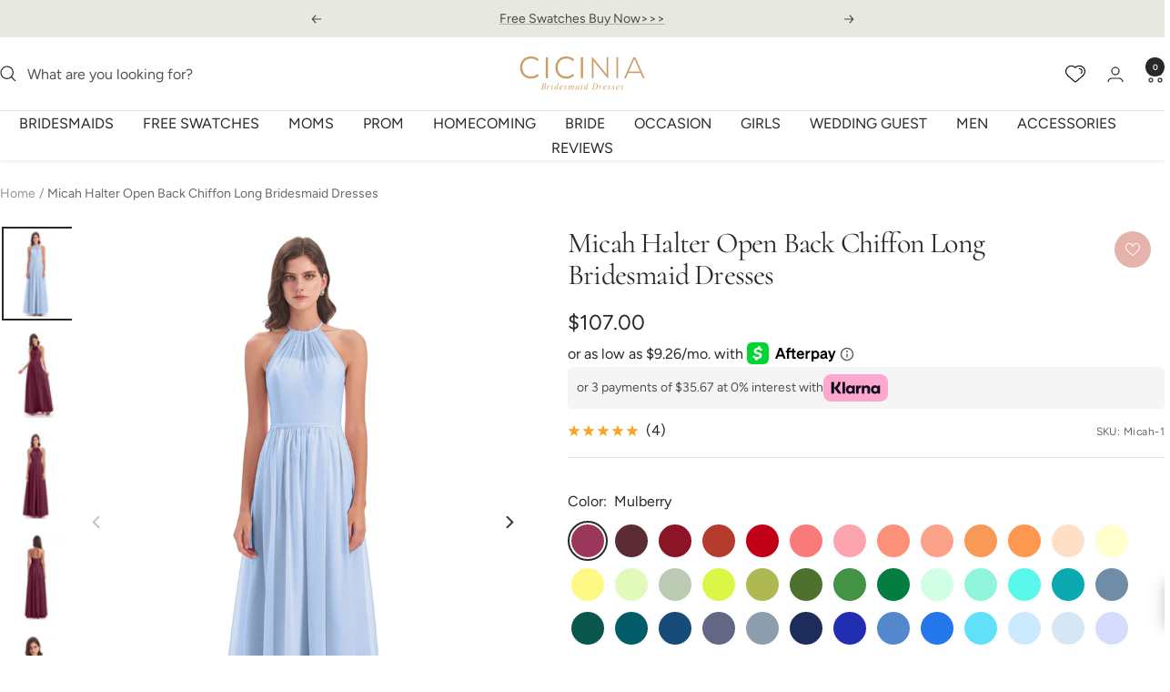

--- FILE ---
content_type: text/css
request_url: https://www.cicinia.com/cdn/shop/t/62/assets/product-style.css?v=118447934850832891421768312350
body_size: 2031
content:
afterpay-placement{margin:0!important}.product-meta__title{margin-right:70px}.product__info{position:relative}.wishlist-btn{position:absolute;right:0;top:-5px}.margin-right{margin-right:0!important}.klarna-widget-container{display:flex;background:#f5f5f5;padding:8px 10px;border-radius:5px;grid-gap:5px;font-size:14px;align-items:center}.klarna-badge>svg{vertical-align:middle}.klarna-text-content{opacity:.8}@media (max-width:749px){.wishlist-btn{right:-15px;top:15px}.product-meta__title{font-size:22px}}.product__media-list-wrapper .flickity-prev-next-button{position:absolute;top:50%;width:35px;height:35px;background:#fff;border-radius:50%;padding:10px;display:flex;align-items:center;justify-content:center;transform:translateY(-50%)}.product__media-list-wrapper .flickity-prev-next-button.previous{left:0}.product__media-list-wrapper .flickity-prev-next-button.next{right:0}#AddToCart,.shopify-payment-button__button{border:1px solid #E5B3AC!important}.top-content{display:grid;grid-template-columns:32px 1fr 32px 1fr 32px;text-align:center;font-size:16px;max-width:700px}.icon,.left-icon,.mid-icon,.right-icon{display:flex;justify-content:center;align-items:center}.top-content svg{width:32px;height:32px}.top-content hr{display:block;height:1px;border:0;border-top:1px solid #e5b3ac;margin:0;padding:0}.time-desc .bot-desc{color:#e5b3ac}.product-tab-header{border-bottom:1px solid #e5b3ac;display:flex}.product-tab-header>p{cursor:pointer;margin:0 50px 0 0;padding:10px 0;position:relative}.product-tab-header>p:last-child{margin-right:0}.product-tab-header>p.active{font-weight:700}.product-tab-header>p:after{content:"";position:absolute;bottom:-1px;left:0;height:4px;width:0;transition:all ease .3s}.product-tab-header>p.active:after{background:#e5b3ac;width:100%}.product-tab-content{padding:20px 0;border-bottom:1.5px solid #e9e9e9}.product-tab-item{display:none}.product-tab-item.active{display:block}.product-time{display:flex;align-items:center;grid-gap:10px;line-height:20px;margin-bottom:7px}.product-time>svg{width:27px;height:27px}.product-time>svg>path{fill:#e5b3ac}.product-accessories-item{width:190px;margin-right:15px}.product-ementary-flex{margin:30px 0 10px}.product-ementary-slider .flickity-prev-next-button.previous{right:55px;top:-30px;left:auto;background-color:#eef0eb;width:40px;height:40px}.product-ementary-slider .flickity-prev-next-button.next{right:0;top:-30px;left:auto;background-color:#eef0eb;width:40px;height:40px}.product-accessories-item h2{font-size:14px;padding-top:10px;white-space:nowrap;overflow:hidden;text-overflow:ellipsis;font-family:var(--text-font-family);margin-bottom:0}.product-accessories-img{position:relative;padding-bottom:125%;border-radius:3px;overflow:hidden}.product-accessories-img>img{position:absolute;top:0;left:0;right:0;bottom:0;object-fit:cover;width:100%;height:100%}.product-accessories-item .money{color:#e22120;font-weight:600;font-size:16px}.product-accessories-item .loader-button__texts{line-height:35px;font-size:12px;color:#e5b3ca}.product-accessories-item .button-product{font-size:12px;line-height:35px;border:1px solid rgb(var(--border-color));padding:0 10px;text-transform:capitalize;font-weight:400;letter-spacing:1px}.product-form__option-selector{margin-top:10px}.product-form__option-fles{justify-content:space-between}#myBtn{color:#e5b3ac;display:flex;align-items:center;cursor:pointer}#myBtn>svg{width:23px;height:25px;margin:0 4px}.row-scroll>table{display:table;width:100%;border:1px solid #ebebeb;margin-top:10px}.row-scroll>table>thead{background:#f6f6f6;border-bottom:1px solid #fff}.row-scroll>table td{min-height:22px;padding:6px 0;min-width:60px;font-size:14px;text-align:center}.row-scroll>table tbody tr{background:#fcf3f0;display:none}.row-scroll>table>thead td{color:#000}.row-scroll>table tbody tr.active{background:#e5b3ac99;display:table-row}.producty-suxc-free{background:#e5b3ac;color:#fff;font-weight:700;padding:0 6px;border-radius:5px;position:absolute;font-size:12px;top:-10px;right:0;z-index:1}.row-scroll>table tbody tr:nth-child(2),.row-scroll>table tbody tr:nth-child(3){display:table-row}.size-unit-input>input[type=checkbox]{display:none}.size-unit-input>label{width:56px;height:24px;display:block;background:#ddd;border-radius:50px;position:relative;cursor:pointer}.size-unit-input>label:after{content:"";display:block;width:20px;height:20px;background:#e5b3ac;position:absolute;border-radius:50%;left:2px;top:2px;-webkit-transition:all .5s ease;-o-transition:all .5s ease;transition:all .5s ease}.size-unit-input>input[type=checkbox]:checked~label:after{transform:translate(31px)}.size-unit{display:flex;align-items:center;margin-top:20px}.size-unit-input{margin:0 10px}.product-tab-item a{color:#e5b3ac;text-decoration:none!important;border-bottom:1px solid #e5b3ac}#popup-up-size{position:fixed;background-color:#232323cc;top:0;left:0;bottom:0;right:0;z-index:101;cursor:pointer;opacity:0;visibility:hidden}.popup-up-size{position:absolute;left:50%;top:50%;background:#fff;transform:translate3d(calc(-50% - 30px),-50%,0);max-width:980px;width:98%;border-top-left-radius:4px;border-top-right-radius:4px;font-size:15px;transition:opacity .6s,transform .6s ease,visibility .6s ease}#popup-up-size.is-show{opacity:1;visibility:visible}#popup-up-size.is-show>.popup-up-size{transform:translate3d(-50%,-50%,0)}.popup-size-header{border-bottom:1px solid #e6e6e6;text-align:center;padding:3px 0;font-weight:600;font-family:var(--heading-font-family);font-size:18px;letter-spacing:1px}.switch-popup{display:flex;justify-content:flex-end;margin:10px 0}.switch-popup>.switch-button{min-width:80px;background:#fff;border:1px solid #ccc;padding:7px 15px;border-radius:4px;text-align:center;text-transform:uppercase;cursor:pointer;font-weight:500;margin-left:20px}.switch-popup>.switch-button.on{background:#e5b3ac}.popup-size-dia{overflow-x:hidden;overflow-y:auto;padding:5px 50px 0;max-height:80vh}.size_chart-tb th{background-color:#e5b3ac;text-align:center;padding-top:6px;padding-bottom:6px}.size_chart-tb tr td{text-align:center;padding:7px 0;border:1px solid #ddd}.size_chart-tb tr:nth-child(2n){background-color:#f6f6f6}.size_chart-tb{width:100%;display:none}.size_chart-tb tr:hover{background-color:#fcf3f0}.size_chart-tb.current{display:table}.popup-size-fotter{border-bottom:1px solid #e9e9e9;padding-bottom:20px;margin-bottom:20px}.popup-size-fotter>p{margin-top:10px;line-height:20px;font-size:14px;margin-bottom:10px}.note-color{color:#e5b3ac;padding-top:10px;margin-bottom:0}.size_chart-desc>img{float:left;width:100%;max-width:250px;margin:0 30px 0 0}.size_chart-desc>h3{margin-bottom:-10px}.popup-size-dia>p{padding-bottom:14px;color:#000}.popup-size-dia>p>a{color:#e5b3ac}.popup-size-dia::-webkit-scrollbar{width:5px;background-color:#e9e9e9}.popup-size-dia::-webkit-scrollbar-thumb{background:#ffc3c8}#popup-size-close{display:block;width:20px;height:20px;position:absolute;right:10px;top:5px;cursor:pointer}.single_custom-size{max-width:700px}#single_custom-size-desc{padding:8px 10px;color:#999;font-size:14px;border:1px solid #e5e5e5;background-color:#fafafa;margin-top:15px!important}.single_custom-size-content{display:-webkit-box;display:-ms-flexbox;display:flex}.single_custom-size-content-left{-webkit-box-flex:1;-ms-flex:1;flex:1}.single_custom-size-content-right{width:200px}.required{color:red}.custom-option-properties{display:-webkit-box;display:-ms-flexbox;display:flex;-webkit-box-align:center;-ms-flex-align:center;align-items:center;color:#333}.custom-option-properties>label{-webkit-box-flex:1;-ms-flex:1;flex:1}.custom-option-properties>input,.custom-option-properties>select{-webkit-box-sizing:border-box;box-sizing:border-box;width:100%;max-width:120px;font-size:12px;padding:4px 7px 4px 8px;margin-right:10px;height:31px;color:#555;border:1px solid #ccc;background-color:#fff}.custom-option-properties-size{padding-right:10px}.support_checkbox-p{padding:13px 10px;border:1px solid #dbdbdb;background-color:#fff;line-height:20px;color:#333;opacity:.7}.false-input{border:1px solid #ff0000!important}#AddToCartfalse{border:1px solid #E5B3AC;cursor:no-drop}.error_suggestion{color:red;font-weight:600;line-height:25px;margin:14px 0}.youtub-link{display:block;width:100%;margin-top:20px;position:relative}.youtub-link>img{width:100%}.youtub-ico{position:absolute;width:100px!important;height:88px;left:50%;top:50%;transform:translate(-50%,-50%)}.product-item__quick-cart-order{border:0px;padding:0;line-height:20px;font-size:14px;opacity:.8;font-weight:600;text-decoration:underline;width:120px!important;position:initial}.color-swatch__item-hidden{text-transform:uppercase;position:absolute;visibility:hidden;background:#fff;border:1px solid #ccc;border-radius:4px;padding:4px 10px;white-space:nowrap;color:#231f1e;z-index:1;width:-webkit-fit-content;width:-moz-fit-content;width:fit-content;height:auto;top:100%;margin-top:10px;font-size:13px;left:50%;transform:translate(-50%);opacity:0}.color-swatch__item-hidden:before{content:"";display:block;position:absolute;left:calc(50% - 8px);border-left:8px solid transparent;border-right:8px solid transparent;top:-8px;border-bottom:8px solid #ccc}.color-swatch__item-hidden:after{content:"";display:block;position:absolute;left:calc(50% - 8px);border-left:8px solid transparent;border-right:8px solid transparent;top:-7px;border-bottom:8px solid #fff}.color-swatch__item:hover>.color-swatch__item-hidden{visibility:inherit;opacity:1}.color-swatch__item-hidden.is-left-clipped{left:0;transform:translate(0)}.color-swatch__item-hidden.is-left-clipped:before,.color-swatch__item-hidden.is-left-clipped:after{left:10px}.product-form,.product__info,.product-ass-layout,body{overflow-x:hidden}.tab-panel{display:none;flex-wrap:wrap;grid-gap:10px}.tab-panel.active{display:flex}.tab-content .product-accessories-item{width:calc(25% - 7.5px);margin-right:0;margin-bottom:10px}.tab-panel .product-accessories-content .price{font-size:16px!important;margin-top:8px;margin-bottom:5px}.tab-buttons-slider{max-width:100%;scrollbar-width:none;overflow-x:auto;overflow-y:hidden;width:100%}.tab-buttons{border-bottom:1px solid #e5b3ac;display:flex;margin-bottom:20px;margin-top:-10px}.tab-button{cursor:pointer;margin:0 50px 0 0;padding:10px 0;position:relative;font-size:16px;white-space:nowrap;text-transform:uppercase}.tab-button:after{content:"";position:absolute;bottom:-1px;left:0;height:4px;width:0;transition:all ease .3s}.tab-button.active{font-weight:700}.tab-button.active:after{background:#e5b3ac;width:100%}.product-accessories-item-b{background:#f7f7f7;display:flex;align-items:center;justify-content:center;font-weight:700;text-decoration:underline}@media (max-width:1200px){.tab-content .product-accessories-item{width:calc(33.33% - 10px)}}@media (max-width:989px){.tab-content{overflow:hidden;width:100%}.tab-panel{overflow-x:auto;scroll-behavior:smooth;gap:10px;flex-wrap:nowrap}.tab-content .product-accessories-item{width:140px;flex-shrink:0}.tab-button{margin:0 28px 0 0}}@media (max-width:740px){.block-swatch-list-cici>.block-swatch>.block-swatch__item{min-width:72px}.product__media-list-wrapper .flickity-prev-next-button{display:none!important}.product__media-item{padding-inline:0}.product__media-list-wrapper-flex{position:relative}.product__media-list-wrapper-flex .product__zoom-button{top:15px;right:5px;margin:0}.product__media-nav{position:absolute;left:10px;right:10px;bottom:20px;margin-block-start:0}.product-item__quick-buy-button{position:initial;bottom:auto;width:100%;display:flex;justify-content:center;border-radius:40px;padding:0}}@media (max-width:550px){.product-tab-header>p{cursor:pointer;margin:0 28px 0 0}}
/*# sourceMappingURL=/cdn/shop/t/62/assets/product-style.css.map?v=118447934850832891421768312350 */


--- FILE ---
content_type: text/javascript; charset=utf-8
request_url: https://www.cicinia.com/en-au/cart/update.js
body_size: 374
content:
{"token":"hWN7bhlQhYycTISv4aREMHC5?key=2c97c36b6b528a37ae1e4be7ebc0854f","note":null,"attributes":{},"original_total_price":0,"total_price":0,"total_discount":0,"total_weight":0.0,"item_count":0,"items":[],"requires_shipping":false,"currency":"USD","items_subtotal_price":0,"cart_level_discount_applications":[],"discount_codes":[],"items_changelog":{"added":[]}}

--- FILE ---
content_type: text/javascript; charset=utf-8
request_url: https://www.cicinia.com/en-au/products/cicinia-micah-a-line-floor-length-halter-chiffon-long-bridesmaid-dresses.js
body_size: 17665
content:
{"id":5953561067672,"title":"Micah Halter Open Back Chiffon Long Bridesmaid Dresses","handle":"cicinia-micah-a-line-floor-length-halter-chiffon-long-bridesmaid-dresses","description":"\u003cdiv class=\"product-subtitle\"\u003eCicinia Micah A-line Floor Length Halter Chiffon Long Bridesmaid Dresses\u003cbr\u003e\n\u003c\/div\u003e\n\u003cdiv class=\"product-subtitle\"\u003e\n\u003cdiv data-v-01b6c9e0=\"\" class=\"show\" id=\"swatch_wrapper\"\u003e\n\u003cdiv data-v-01b6c9e0=\"\" class=\"info-block-title\"\u003e\u003cstrong\u003e\u003c\/strong\u003e\u003c\/div\u003e\n\u003cdiv data-v-01b6c9e0=\"\" class=\"info-block-title\"\u003e\u003cstrong\u003e\u003c\/strong\u003e\u003c\/div\u003e\n\u003cdiv data-v-01b6c9e0=\"\" class=\"info-block-content\" id=\"order_swatch_block\"\u003e\u003c\/div\u003e\n\u003c\/div\u003e\n\u003c\/div\u003e\n\u003cdiv class=\"product-subtitle\"\u003e\u003cstrong\u003e\u003c\/strong\u003e\u003c\/div\u003e\n\u003cdiv class=\"product-subtitle\"\u003e\u003cstrong\u003e\u003c\/strong\u003e\u003c\/div\u003e","published_at":"2020-10-20T16:26:32+08:00","created_at":"2020-10-20T16:26:33+08:00","vendor":"Cicinia","type":"Bridesmaid Dresses","tags":["A-Line","Azalea","Back Zip","Black","Blue","blue_jay","Blush","Blushing_Pink","bridesmaid dresses","Brown","burgundy","Burnt_Orange","cabernet","candy_pink","champagne","Chiffon","Chiffon Bridesmaid Dresses","chocolate","Cinnamon_Rose","clover","coral","daffodil","dark_green","dark_navy","dusk","dusty_blue","dusty_rose","dusty_sage","emerald","flamingo","Floor-Length","frost","fuchsia","garden_green","gold","grape","green","Halter","ink_blue","ivory","jade","jungle_green","lavender","lemon","lilac","lime_green","marigold","metallic_gold","mint_green","mist","Mocha","model1","moss","mulberry","ocean_blue","Olive_Green","orange","orchid","papaya","peach","peacock","pearl_pink","Pleats","Plum","pool","red","regency","rose_gold","royal_blue","rust","sage","Sash\/Ribbon","Ship7days","silver","sky_blue","slate_blue","Sleeveless","spa","steel_grey","stormy","sunset","tahiti","tangerine","taupe","Terracotta","tiffany_blue","Tulle","Tulle Bridesmaid Dresses","turquoise","Under $100","vintage_mauve","watermelon","white","wisteria"],"price":10700,"price_min":10700,"price_max":10700,"available":true,"price_varies":false,"compare_at_price":null,"compare_at_price_min":0,"compare_at_price_max":0,"compare_at_price_varies":false,"variants":[{"id":36975310209176,"title":"Mulberry","option1":"Mulberry","option2":null,"option3":null,"sku":"Micah-1","requires_shipping":true,"taxable":false,"featured_image":{"id":40320389021913,"product_id":5953561067672,"position":130,"created_at":"2023-02-28T17:16:46+08:00","updated_at":"2023-12-14T13:52:29+08:00","alt":"Mulberry","width":2991,"height":3988,"src":"https:\/\/cdn.shopify.com\/s\/files\/1\/0462\/7267\/5992\/products\/cicinia-micah-a-line-floor-length-halter-chiffon-long-Mulberry-bridesmaid-dresses-1_a44a935a-5a0c-48d3-9f01-96352aec1087.jpg?v=1702533149","variant_ids":[36975310209176]},"available":true,"name":"Micah Halter Open Back Chiffon Long Bridesmaid Dresses - Mulberry","public_title":"Mulberry","options":["Mulberry"],"price":10700,"weight":1000,"compare_at_price":null,"inventory_management":"shopify","barcode":null,"featured_media":{"alt":"Mulberry","id":32916246102233,"position":130,"preview_image":{"aspect_ratio":0.75,"height":3988,"width":2991,"src":"https:\/\/cdn.shopify.com\/s\/files\/1\/0462\/7267\/5992\/products\/cicinia-micah-a-line-floor-length-halter-chiffon-long-Mulberry-bridesmaid-dresses-1_a44a935a-5a0c-48d3-9f01-96352aec1087.jpg?v=1702533149"}},"quantity_rule":{"min":1,"max":null,"increment":1},"quantity_price_breaks":[],"requires_selling_plan":false,"selling_plan_allocations":[]},{"id":36975310241944,"title":"Cabernet","option1":"Cabernet","option2":null,"option3":null,"sku":"Micah-2","requires_shipping":true,"taxable":false,"featured_image":{"id":40320385417433,"product_id":5953561067672,"position":28,"created_at":"2023-02-28T17:16:44+08:00","updated_at":"2023-12-14T13:52:29+08:00","alt":"Cabernet","width":2991,"height":3988,"src":"https:\/\/cdn.shopify.com\/s\/files\/1\/0462\/7267\/5992\/products\/cicinia-micah-a-line-floor-length-halter-chiffon-long-Cabernet-bridesmaid-dresses-1_840632a6-4c7a-43c8-9d35-71045ad2f886.jpg?v=1702533149","variant_ids":[36975310241944]},"available":true,"name":"Micah Halter Open Back Chiffon Long Bridesmaid Dresses - Cabernet","public_title":"Cabernet","options":["Cabernet"],"price":10700,"weight":1000,"compare_at_price":null,"inventory_management":"shopify","barcode":null,"featured_media":{"alt":"Cabernet","id":32916242497753,"position":28,"preview_image":{"aspect_ratio":0.75,"height":3988,"width":2991,"src":"https:\/\/cdn.shopify.com\/s\/files\/1\/0462\/7267\/5992\/products\/cicinia-micah-a-line-floor-length-halter-chiffon-long-Cabernet-bridesmaid-dresses-1_840632a6-4c7a-43c8-9d35-71045ad2f886.jpg?v=1702533149"}},"quantity_rule":{"min":1,"max":null,"increment":1},"quantity_price_breaks":[],"requires_selling_plan":false,"selling_plan_allocations":[]},{"id":36975310274712,"title":"Burgundy","option1":"Burgundy","option2":null,"option3":null,"sku":"Micah-3","requires_shipping":true,"taxable":false,"featured_image":{"id":40320385286361,"product_id":5953561067672,"position":24,"created_at":"2023-02-28T17:16:44+08:00","updated_at":"2023-12-14T13:52:29+08:00","alt":"Burgundy","width":2991,"height":3988,"src":"https:\/\/cdn.shopify.com\/s\/files\/1\/0462\/7267\/5992\/products\/cicinia-micah-a-line-floor-length-halter-chiffon-long-Burgundy-bridesmaid-dresses-1_3a4aa8b1-9ecb-45a8-b402-bc86f3404934.jpg?v=1702533149","variant_ids":[36975310274712]},"available":true,"name":"Micah Halter Open Back Chiffon Long Bridesmaid Dresses - Burgundy","public_title":"Burgundy","options":["Burgundy"],"price":10700,"weight":1000,"compare_at_price":null,"inventory_management":"shopify","barcode":null,"featured_media":{"alt":"Burgundy","id":32916242366681,"position":24,"preview_image":{"aspect_ratio":0.75,"height":3988,"width":2991,"src":"https:\/\/cdn.shopify.com\/s\/files\/1\/0462\/7267\/5992\/products\/cicinia-micah-a-line-floor-length-halter-chiffon-long-Burgundy-bridesmaid-dresses-1_3a4aa8b1-9ecb-45a8-b402-bc86f3404934.jpg?v=1702533149"}},"quantity_rule":{"min":1,"max":null,"increment":1},"quantity_price_breaks":[],"requires_selling_plan":false,"selling_plan_allocations":[]},{"id":36975310307480,"title":"Rust","option1":"Rust","option2":null,"option3":null,"sku":"Micah-4","requires_shipping":true,"taxable":false,"featured_image":{"id":40320390725849,"product_id":5953561067672,"position":173,"created_at":"2023-02-28T17:16:47+08:00","updated_at":"2023-12-14T13:52:29+08:00","alt":"Rust","width":2991,"height":3988,"src":"https:\/\/cdn.shopify.com\/s\/files\/1\/0462\/7267\/5992\/products\/cicinia-micah-a-line-floor-length-halter-chiffon-long-Rust-bridesmaid-dresses-1_cc277ca7-0e8e-4341-a966-da65d066d3a2.jpg?v=1702533149","variant_ids":[36975310307480]},"available":true,"name":"Micah Halter Open Back Chiffon Long Bridesmaid Dresses - Rust","public_title":"Rust","options":["Rust"],"price":10700,"weight":1000,"compare_at_price":null,"inventory_management":"shopify","barcode":null,"featured_media":{"alt":"Rust","id":32916247773401,"position":173,"preview_image":{"aspect_ratio":0.75,"height":3988,"width":2991,"src":"https:\/\/cdn.shopify.com\/s\/files\/1\/0462\/7267\/5992\/products\/cicinia-micah-a-line-floor-length-halter-chiffon-long-Rust-bridesmaid-dresses-1_cc277ca7-0e8e-4341-a966-da65d066d3a2.jpg?v=1702533149"}},"quantity_rule":{"min":1,"max":null,"increment":1},"quantity_price_breaks":[],"requires_selling_plan":false,"selling_plan_allocations":[]},{"id":36975310340248,"title":"Red","option1":"Red","option2":null,"option3":null,"sku":"Micah-5","requires_shipping":true,"taxable":false,"featured_image":{"id":40320390463705,"product_id":5953561067672,"position":165,"created_at":"2023-02-28T17:16:47+08:00","updated_at":"2023-12-14T13:52:29+08:00","alt":"Red","width":2991,"height":3988,"src":"https:\/\/cdn.shopify.com\/s\/files\/1\/0462\/7267\/5992\/products\/cicinia-micah-a-line-floor-length-halter-chiffon-long-Red-bridesmaid-dresses-1_292cf923-f078-42a2-9793-df7073458a23.jpg?v=1702533149","variant_ids":[36975310340248]},"available":true,"name":"Micah Halter Open Back Chiffon Long Bridesmaid Dresses - Red","public_title":"Red","options":["Red"],"price":10700,"weight":1000,"compare_at_price":null,"inventory_management":"shopify","barcode":null,"featured_media":{"alt":"Red","id":32916247511257,"position":165,"preview_image":{"aspect_ratio":0.75,"height":3988,"width":2991,"src":"https:\/\/cdn.shopify.com\/s\/files\/1\/0462\/7267\/5992\/products\/cicinia-micah-a-line-floor-length-halter-chiffon-long-Red-bridesmaid-dresses-1_292cf923-f078-42a2-9793-df7073458a23.jpg?v=1702533149"}},"quantity_rule":{"min":1,"max":null,"increment":1},"quantity_price_breaks":[],"requires_selling_plan":false,"selling_plan_allocations":[]},{"id":36975310373016,"title":"Watermelon","option1":"Watermelon","option2":null,"option3":null,"sku":"Micah-6","requires_shipping":true,"taxable":false,"featured_image":{"id":40320392495321,"product_id":5953561067672,"position":218,"created_at":"2023-02-28T17:16:48+08:00","updated_at":"2023-03-01T15:21:59+08:00","alt":"Watermelon","width":2991,"height":3988,"src":"https:\/\/cdn.shopify.com\/s\/files\/1\/0462\/7267\/5992\/products\/cicinia-micah-a-line-floor-length-halter-chiffon-long-Watermelon-bridesmaid-dresses-1_6ee5da47-dd09-4d2d-9abb-633eaf4a08c4.jpg?v=1677655319","variant_ids":[36975310373016]},"available":true,"name":"Micah Halter Open Back Chiffon Long Bridesmaid Dresses - Watermelon","public_title":"Watermelon","options":["Watermelon"],"price":10700,"weight":1000,"compare_at_price":null,"inventory_management":"shopify","barcode":null,"featured_media":{"alt":"Watermelon","id":32916249575641,"position":218,"preview_image":{"aspect_ratio":0.75,"height":3988,"width":2991,"src":"https:\/\/cdn.shopify.com\/s\/files\/1\/0462\/7267\/5992\/products\/cicinia-micah-a-line-floor-length-halter-chiffon-long-Watermelon-bridesmaid-dresses-1_6ee5da47-dd09-4d2d-9abb-633eaf4a08c4.jpg?v=1677655319"}},"quantity_rule":{"min":1,"max":null,"increment":1},"quantity_price_breaks":[],"requires_selling_plan":false,"selling_plan_allocations":[]},{"id":36975310405784,"title":"Flamingo","option1":"Flamingo","option2":null,"option3":null,"sku":"Micah-7","requires_shipping":true,"taxable":false,"featured_image":{"id":40320387186905,"product_id":5953561067672,"position":81,"created_at":"2023-02-28T17:16:45+08:00","updated_at":"2023-12-14T13:52:29+08:00","alt":"Flamingo","width":2991,"height":3988,"src":"https:\/\/cdn.shopify.com\/s\/files\/1\/0462\/7267\/5992\/products\/cicinia-micah-a-line-floor-length-halter-chiffon-long-Flamingo-bridesmaid-dresses-1_90008774-b366-478b-b99b-6a92d0b516ea.jpg?v=1702533149","variant_ids":[36975310405784]},"available":true,"name":"Micah Halter Open Back Chiffon Long Bridesmaid Dresses - Flamingo","public_title":"Flamingo","options":["Flamingo"],"price":10700,"weight":1000,"compare_at_price":null,"inventory_management":"shopify","barcode":null,"featured_media":{"alt":"Flamingo","id":32916244299993,"position":81,"preview_image":{"aspect_ratio":0.75,"height":3988,"width":2991,"src":"https:\/\/cdn.shopify.com\/s\/files\/1\/0462\/7267\/5992\/products\/cicinia-micah-a-line-floor-length-halter-chiffon-long-Flamingo-bridesmaid-dresses-1_90008774-b366-478b-b99b-6a92d0b516ea.jpg?v=1702533149"}},"quantity_rule":{"min":1,"max":null,"increment":1},"quantity_price_breaks":[],"requires_selling_plan":false,"selling_plan_allocations":[]},{"id":36975310438552,"title":"Papaya","option1":"Papaya","option2":null,"option3":null,"sku":"Micah-8","requires_shipping":true,"taxable":false,"featured_image":{"id":40320389775577,"product_id":5953561067672,"position":144,"created_at":"2023-02-28T17:16:46+08:00","updated_at":"2023-12-14T13:52:29+08:00","alt":"Papaya","width":2991,"height":3988,"src":"https:\/\/cdn.shopify.com\/s\/files\/1\/0462\/7267\/5992\/products\/cicinia-micah-a-line-floor-length-halter-chiffon-long-Papaya-bridesmaid-dresses-1_79176dbd-2c32-4728-822f-0e0f4c228a74.jpg?v=1702533149","variant_ids":[36975310438552]},"available":true,"name":"Micah Halter Open Back Chiffon Long Bridesmaid Dresses - Papaya","public_title":"Papaya","options":["Papaya"],"price":10700,"weight":1000,"compare_at_price":null,"inventory_management":"shopify","barcode":null,"featured_media":{"alt":"Papaya","id":32916246823129,"position":144,"preview_image":{"aspect_ratio":0.75,"height":3988,"width":2991,"src":"https:\/\/cdn.shopify.com\/s\/files\/1\/0462\/7267\/5992\/products\/cicinia-micah-a-line-floor-length-halter-chiffon-long-Papaya-bridesmaid-dresses-1_79176dbd-2c32-4728-822f-0e0f4c228a74.jpg?v=1702533149"}},"quantity_rule":{"min":1,"max":null,"increment":1},"quantity_price_breaks":[],"requires_selling_plan":false,"selling_plan_allocations":[]},{"id":36975310471320,"title":"Sunset","option1":"Sunset","option2":null,"option3":null,"sku":"Micah-9","requires_shipping":true,"taxable":false,"featured_image":{"id":40320391807193,"product_id":5953561067672,"position":197,"created_at":"2023-02-28T17:16:48+08:00","updated_at":"2023-03-01T15:21:59+08:00","alt":"Sunset","width":2991,"height":3988,"src":"https:\/\/cdn.shopify.com\/s\/files\/1\/0462\/7267\/5992\/products\/cicinia-micah-a-line-floor-length-halter-chiffon-long-Sunset-bridesmaid-dresses-1_f2c8f7b4-e6dd-42dd-927b-4499cf45b2e4.jpg?v=1677655319","variant_ids":[36975310471320]},"available":true,"name":"Micah Halter Open Back Chiffon Long Bridesmaid Dresses - Sunset","public_title":"Sunset","options":["Sunset"],"price":10700,"weight":1000,"compare_at_price":null,"inventory_management":"shopify","barcode":null,"featured_media":{"alt":"Sunset","id":32916248756441,"position":197,"preview_image":{"aspect_ratio":0.75,"height":3988,"width":2991,"src":"https:\/\/cdn.shopify.com\/s\/files\/1\/0462\/7267\/5992\/products\/cicinia-micah-a-line-floor-length-halter-chiffon-long-Sunset-bridesmaid-dresses-1_f2c8f7b4-e6dd-42dd-927b-4499cf45b2e4.jpg?v=1677655319"}},"quantity_rule":{"min":1,"max":null,"increment":1},"quantity_price_breaks":[],"requires_selling_plan":false,"selling_plan_allocations":[]},{"id":36975310504088,"title":"Orange","option1":"Orange","option2":null,"option3":null,"sku":"Micah-10","requires_shipping":true,"taxable":false,"featured_image":{"id":40320389480665,"product_id":5953561067672,"position":137,"created_at":"2023-02-28T17:16:46+08:00","updated_at":"2023-12-14T13:52:29+08:00","alt":"Orange","width":2991,"height":3988,"src":"https:\/\/cdn.shopify.com\/s\/files\/1\/0462\/7267\/5992\/products\/cicinia-micah-a-line-floor-length-halter-chiffon-long-Orange-bridesmaid-dresses-1_d62cf603-3b71-4dbb-80ae-990fa1ccd44e.jpg?v=1702533149","variant_ids":[36975310504088]},"available":true,"name":"Micah Halter Open Back Chiffon Long Bridesmaid Dresses - Orange","public_title":"Orange","options":["Orange"],"price":10700,"weight":1000,"compare_at_price":null,"inventory_management":"shopify","barcode":null,"featured_media":{"alt":"Orange","id":32916246331609,"position":137,"preview_image":{"aspect_ratio":0.75,"height":3988,"width":2991,"src":"https:\/\/cdn.shopify.com\/s\/files\/1\/0462\/7267\/5992\/products\/cicinia-micah-a-line-floor-length-halter-chiffon-long-Orange-bridesmaid-dresses-1_d62cf603-3b71-4dbb-80ae-990fa1ccd44e.jpg?v=1702533149"}},"quantity_rule":{"min":1,"max":null,"increment":1},"quantity_price_breaks":[],"requires_selling_plan":false,"selling_plan_allocations":[]},{"id":36975310536856,"title":"Tangerine","option1":"Tangerine","option2":null,"option3":null,"sku":"Micah-11","requires_shipping":true,"taxable":false,"featured_image":{"id":40320392036569,"product_id":5953561067672,"position":204,"created_at":"2023-02-28T17:16:48+08:00","updated_at":"2023-03-01T15:21:59+08:00","alt":"Tangerine","width":2991,"height":3988,"src":"https:\/\/cdn.shopify.com\/s\/files\/1\/0462\/7267\/5992\/products\/cicinia-micah-a-line-floor-length-halter-chiffon-long-Tangerine-bridesmaid-dresses-1_97b50453-3a72-471b-905b-70cb0c0660cc.jpg?v=1677655319","variant_ids":[36975310536856]},"available":true,"name":"Micah Halter Open Back Chiffon Long Bridesmaid Dresses - Tangerine","public_title":"Tangerine","options":["Tangerine"],"price":10700,"weight":1000,"compare_at_price":null,"inventory_management":"shopify","barcode":null,"featured_media":{"alt":"Tangerine","id":32916249116889,"position":204,"preview_image":{"aspect_ratio":0.75,"height":3988,"width":2991,"src":"https:\/\/cdn.shopify.com\/s\/files\/1\/0462\/7267\/5992\/products\/cicinia-micah-a-line-floor-length-halter-chiffon-long-Tangerine-bridesmaid-dresses-1_97b50453-3a72-471b-905b-70cb0c0660cc.jpg?v=1677655319"}},"quantity_rule":{"min":1,"max":null,"increment":1},"quantity_price_breaks":[],"requires_selling_plan":false,"selling_plan_allocations":[]},{"id":36975310569624,"title":"Peach","option1":"Peach","option2":null,"option3":null,"sku":"Micah-12","requires_shipping":true,"taxable":false,"featured_image":{"id":40320389873881,"product_id":5953561067672,"position":147,"created_at":"2023-02-28T17:16:46+08:00","updated_at":"2023-12-14T13:52:29+08:00","alt":"Peach","width":2991,"height":3988,"src":"https:\/\/cdn.shopify.com\/s\/files\/1\/0462\/7267\/5992\/products\/cicinia-micah-a-line-floor-length-halter-chiffon-long-Peach-bridesmaid-dresses-1_fcb46883-7660-43bd-b3fe-e79f4ffc6f17.jpg?v=1702533149","variant_ids":[36975310569624]},"available":true,"name":"Micah Halter Open Back Chiffon Long Bridesmaid Dresses - Peach","public_title":"Peach","options":["Peach"],"price":10700,"weight":1000,"compare_at_price":null,"inventory_management":"shopify","barcode":null,"featured_media":{"alt":"Peach","id":32916246921433,"position":147,"preview_image":{"aspect_ratio":0.75,"height":3988,"width":2991,"src":"https:\/\/cdn.shopify.com\/s\/files\/1\/0462\/7267\/5992\/products\/cicinia-micah-a-line-floor-length-halter-chiffon-long-Peach-bridesmaid-dresses-1_fcb46883-7660-43bd-b3fe-e79f4ffc6f17.jpg?v=1702533149"}},"quantity_rule":{"min":1,"max":null,"increment":1},"quantity_price_breaks":[],"requires_selling_plan":false,"selling_plan_allocations":[]},{"id":36975310602392,"title":"Daffodil","option1":"Daffodil","option2":null,"option3":null,"sku":"Micah-13","requires_shipping":true,"taxable":false,"featured_image":{"id":40320386171097,"product_id":5953561067672,"position":50,"created_at":"2023-02-28T17:16:44+08:00","updated_at":"2023-12-14T13:52:29+08:00","alt":"Daffodil","width":2991,"height":3988,"src":"https:\/\/cdn.shopify.com\/s\/files\/1\/0462\/7267\/5992\/products\/cicinia-micah-a-line-floor-length-halter-chiffon-long-Daffodil-bridesmaid-dresses-1_7909d33d-50d7-4641-b1c0-eaf12f3ded43.jpg?v=1702533149","variant_ids":[36975310602392]},"available":true,"name":"Micah Halter Open Back Chiffon Long Bridesmaid Dresses - Daffodil","public_title":"Daffodil","options":["Daffodil"],"price":10700,"weight":1000,"compare_at_price":null,"inventory_management":"shopify","barcode":null,"featured_media":{"alt":"Daffodil","id":32916243251417,"position":50,"preview_image":{"aspect_ratio":0.75,"height":3988,"width":2991,"src":"https:\/\/cdn.shopify.com\/s\/files\/1\/0462\/7267\/5992\/products\/cicinia-micah-a-line-floor-length-halter-chiffon-long-Daffodil-bridesmaid-dresses-1_7909d33d-50d7-4641-b1c0-eaf12f3ded43.jpg?v=1702533149"}},"quantity_rule":{"min":1,"max":null,"increment":1},"quantity_price_breaks":[],"requires_selling_plan":false,"selling_plan_allocations":[]},{"id":36975310635160,"title":"Lemon","option1":"Lemon","option2":null,"option3":null,"sku":"Micah-14","requires_shipping":true,"taxable":false,"featured_image":{"id":40320388366553,"product_id":5953561067672,"position":110,"created_at":"2023-02-28T17:16:46+08:00","updated_at":"2023-12-14T13:52:29+08:00","alt":"Lemon","width":2991,"height":3988,"src":"https:\/\/cdn.shopify.com\/s\/files\/1\/0462\/7267\/5992\/products\/cicinia-micah-a-line-floor-length-halter-chiffon-long-Lemon-bridesmaid-dresses-1_bd4e7bef-60f5-437a-9a4c-70680b35e4e1.jpg?v=1702533149","variant_ids":[36975310635160]},"available":true,"name":"Micah Halter Open Back Chiffon Long Bridesmaid Dresses - Lemon","public_title":"Lemon","options":["Lemon"],"price":10700,"weight":1000,"compare_at_price":null,"inventory_management":"shopify","barcode":null,"featured_media":{"alt":"Lemon","id":32916245446873,"position":110,"preview_image":{"aspect_ratio":0.75,"height":3988,"width":2991,"src":"https:\/\/cdn.shopify.com\/s\/files\/1\/0462\/7267\/5992\/products\/cicinia-micah-a-line-floor-length-halter-chiffon-long-Lemon-bridesmaid-dresses-1_bd4e7bef-60f5-437a-9a4c-70680b35e4e1.jpg?v=1702533149"}},"quantity_rule":{"min":1,"max":null,"increment":1},"quantity_price_breaks":[],"requires_selling_plan":false,"selling_plan_allocations":[]},{"id":36975310667928,"title":"Sage","option1":"Sage","option2":null,"option3":null,"sku":"Micah-15","requires_shipping":true,"taxable":false,"featured_image":{"id":40320390856921,"product_id":5953561067672,"position":177,"created_at":"2023-02-28T17:16:47+08:00","updated_at":"2023-12-14T13:52:29+08:00","alt":"Sage","width":2991,"height":3988,"src":"https:\/\/cdn.shopify.com\/s\/files\/1\/0462\/7267\/5992\/products\/cicinia-micah-a-line-floor-length-halter-chiffon-long-Sage-bridesmaid-dresses-1_b0b870d0-3473-42af-99c0-a568f58c4f46.jpg?v=1702533149","variant_ids":[36975310667928]},"available":true,"name":"Micah Halter Open Back Chiffon Long Bridesmaid Dresses - Sage","public_title":"Sage","options":["Sage"],"price":10700,"weight":1000,"compare_at_price":null,"inventory_management":"shopify","barcode":null,"featured_media":{"alt":"Sage","id":32916247904473,"position":177,"preview_image":{"aspect_ratio":0.75,"height":3988,"width":2991,"src":"https:\/\/cdn.shopify.com\/s\/files\/1\/0462\/7267\/5992\/products\/cicinia-micah-a-line-floor-length-halter-chiffon-long-Sage-bridesmaid-dresses-1_b0b870d0-3473-42af-99c0-a568f58c4f46.jpg?v=1702533149"}},"quantity_rule":{"min":1,"max":null,"increment":1},"quantity_price_breaks":[],"requires_selling_plan":false,"selling_plan_allocations":[]},{"id":36975310700696,"title":"Dusty_Sage","option1":"Dusty_Sage","option2":null,"option3":null,"sku":"Micah-16","requires_shipping":true,"taxable":false,"featured_image":{"id":40320386957529,"product_id":5953561067672,"position":74,"created_at":"2023-02-28T17:16:45+08:00","updated_at":"2023-12-14T13:52:29+08:00","alt":"Dusty_Sage","width":2991,"height":3988,"src":"https:\/\/cdn.shopify.com\/s\/files\/1\/0462\/7267\/5992\/products\/cicinia-micah-a-line-floor-length-halter-chiffon-long-Dusty_Sage-bridesmaid-dresses-1_8ed4a74f-42f3-409c-88a5-48fc1b08f464.jpg?v=1702533149","variant_ids":[36975310700696]},"available":true,"name":"Micah Halter Open Back Chiffon Long Bridesmaid Dresses - Dusty_Sage","public_title":"Dusty_Sage","options":["Dusty_Sage"],"price":10700,"weight":1000,"compare_at_price":null,"inventory_management":"shopify","barcode":null,"featured_media":{"alt":"Dusty_Sage","id":32916244070617,"position":74,"preview_image":{"aspect_ratio":0.75,"height":3988,"width":2991,"src":"https:\/\/cdn.shopify.com\/s\/files\/1\/0462\/7267\/5992\/products\/cicinia-micah-a-line-floor-length-halter-chiffon-long-Dusty_Sage-bridesmaid-dresses-1_8ed4a74f-42f3-409c-88a5-48fc1b08f464.jpg?v=1702533149"}},"quantity_rule":{"min":1,"max":null,"increment":1},"quantity_price_breaks":[],"requires_selling_plan":false,"selling_plan_allocations":[]},{"id":36975310733464,"title":"Lime_Green","option1":"Lime_Green","option2":null,"option3":null,"sku":"Micah-17","requires_shipping":true,"taxable":false,"featured_image":{"id":40320388595929,"product_id":5953561067672,"position":117,"created_at":"2023-02-28T17:16:46+08:00","updated_at":"2023-12-14T13:52:29+08:00","alt":"Lime_Green","width":2991,"height":3988,"src":"https:\/\/cdn.shopify.com\/s\/files\/1\/0462\/7267\/5992\/products\/cicinia-micah-a-line-floor-length-halter-chiffon-long-Lime_Green-bridesmaid-dresses-1_6b6eb39a-90af-4676-8037-de43f93b07a3.jpg?v=1702533149","variant_ids":[36975310733464]},"available":true,"name":"Micah Halter Open Back Chiffon Long Bridesmaid Dresses - Lime_Green","public_title":"Lime_Green","options":["Lime_Green"],"price":10700,"weight":1000,"compare_at_price":null,"inventory_management":"shopify","barcode":null,"featured_media":{"alt":"Lime_Green","id":32916245676249,"position":117,"preview_image":{"aspect_ratio":0.75,"height":3988,"width":2991,"src":"https:\/\/cdn.shopify.com\/s\/files\/1\/0462\/7267\/5992\/products\/cicinia-micah-a-line-floor-length-halter-chiffon-long-Lime_Green-bridesmaid-dresses-1_6b6eb39a-90af-4676-8037-de43f93b07a3.jpg?v=1702533149"}},"quantity_rule":{"min":1,"max":null,"increment":1},"quantity_price_breaks":[],"requires_selling_plan":false,"selling_plan_allocations":[]},{"id":36975310766232,"title":"Clover","option1":"Clover","option2":null,"option3":null,"sku":"Micah-18","requires_shipping":true,"taxable":false,"featured_image":{"id":40320385876185,"product_id":5953561067672,"position":42,"created_at":"2023-02-28T17:16:44+08:00","updated_at":"2023-12-14T13:52:29+08:00","alt":"Clover","width":2991,"height":3988,"src":"https:\/\/cdn.shopify.com\/s\/files\/1\/0462\/7267\/5992\/products\/cicinia-micah-a-line-floor-length-halter-chiffon-long-Clover-bridesmaid-dresses-1_2a86516d-e47e-4702-9b2b-013a53c5e75d.jpg?v=1702533149","variant_ids":[36975310766232]},"available":true,"name":"Micah Halter Open Back Chiffon Long Bridesmaid Dresses - Clover","public_title":"Clover","options":["Clover"],"price":10700,"weight":1000,"compare_at_price":null,"inventory_management":"shopify","barcode":null,"featured_media":{"alt":"Clover","id":32916242956505,"position":42,"preview_image":{"aspect_ratio":0.75,"height":3988,"width":2991,"src":"https:\/\/cdn.shopify.com\/s\/files\/1\/0462\/7267\/5992\/products\/cicinia-micah-a-line-floor-length-halter-chiffon-long-Clover-bridesmaid-dresses-1_2a86516d-e47e-4702-9b2b-013a53c5e75d.jpg?v=1702533149"}},"quantity_rule":{"min":1,"max":null,"increment":1},"quantity_price_breaks":[],"requires_selling_plan":false,"selling_plan_allocations":[]},{"id":36975310799000,"title":"Moss","option1":"Moss","option2":null,"option3":null,"sku":"Micah-19","requires_shipping":true,"taxable":false,"featured_image":{"id":40320388890841,"product_id":5953561067672,"position":126,"created_at":"2023-02-28T17:16:46+08:00","updated_at":"2023-12-14T13:52:29+08:00","alt":"Moss","width":2991,"height":3988,"src":"https:\/\/cdn.shopify.com\/s\/files\/1\/0462\/7267\/5992\/products\/cicinia-micah-a-line-floor-length-halter-chiffon-long-Moss-bridesmaid-dresses-1_7cb89b79-e2e7-44c3-b041-b2461fcdbc2b.jpg?v=1702533149","variant_ids":[36975310799000]},"available":true,"name":"Micah Halter Open Back Chiffon Long Bridesmaid Dresses - Moss","public_title":"Moss","options":["Moss"],"price":10700,"weight":1000,"compare_at_price":null,"inventory_management":"shopify","barcode":null,"featured_media":{"alt":"Moss","id":32916245971161,"position":126,"preview_image":{"aspect_ratio":0.75,"height":3988,"width":2991,"src":"https:\/\/cdn.shopify.com\/s\/files\/1\/0462\/7267\/5992\/products\/cicinia-micah-a-line-floor-length-halter-chiffon-long-Moss-bridesmaid-dresses-1_7cb89b79-e2e7-44c3-b041-b2461fcdbc2b.jpg?v=1702533149"}},"quantity_rule":{"min":1,"max":null,"increment":1},"quantity_price_breaks":[],"requires_selling_plan":false,"selling_plan_allocations":[]},{"id":36975310864536,"title":"Green","option1":"Green","option2":null,"option3":null,"sku":"Micah-20","requires_shipping":true,"taxable":false,"featured_image":{"id":40320387743961,"product_id":5953561067672,"position":96,"created_at":"2023-02-28T17:16:45+08:00","updated_at":"2023-12-14T13:52:29+08:00","alt":"Green","width":2991,"height":3988,"src":"https:\/\/cdn.shopify.com\/s\/files\/1\/0462\/7267\/5992\/products\/cicinia-micah-a-line-floor-length-halter-chiffon-long-Green-bridesmaid-dresses-1_9f50e709-5835-40dc-b97e-0e39d0a4fa17.jpg?v=1702533149","variant_ids":[36975310864536]},"available":true,"name":"Micah Halter Open Back Chiffon Long Bridesmaid Dresses - Green","public_title":"Green","options":["Green"],"price":10700,"weight":1000,"compare_at_price":null,"inventory_management":"shopify","barcode":null,"featured_media":{"alt":"Green","id":32916244824281,"position":96,"preview_image":{"aspect_ratio":0.75,"height":3988,"width":2991,"src":"https:\/\/cdn.shopify.com\/s\/files\/1\/0462\/7267\/5992\/products\/cicinia-micah-a-line-floor-length-halter-chiffon-long-Green-bridesmaid-dresses-1_9f50e709-5835-40dc-b97e-0e39d0a4fa17.jpg?v=1702533149"}},"quantity_rule":{"min":1,"max":null,"increment":1},"quantity_price_breaks":[],"requires_selling_plan":false,"selling_plan_allocations":[]},{"id":36975310897304,"title":"Emerald","option1":"Emerald","option2":null,"option3":null,"sku":"Micah-21","requires_shipping":true,"taxable":false,"featured_image":{"id":40320387088601,"product_id":5953561067672,"position":78,"created_at":"2023-02-28T17:16:45+08:00","updated_at":"2023-12-14T13:52:29+08:00","alt":"Emerald","width":2991,"height":3988,"src":"https:\/\/cdn.shopify.com\/s\/files\/1\/0462\/7267\/5992\/products\/cicinia-micah-a-line-floor-length-halter-chiffon-long-Emerald-bridesmaid-dresses-1_9ee7703d-9484-4a0d-ac89-a99defc5e5cc.jpg?v=1702533149","variant_ids":[36975310897304]},"available":true,"name":"Micah Halter Open Back Chiffon Long Bridesmaid Dresses - Emerald","public_title":"Emerald","options":["Emerald"],"price":10700,"weight":1000,"compare_at_price":null,"inventory_management":"shopify","barcode":null,"featured_media":{"alt":"Emerald","id":32916244201689,"position":78,"preview_image":{"aspect_ratio":0.75,"height":3988,"width":2991,"src":"https:\/\/cdn.shopify.com\/s\/files\/1\/0462\/7267\/5992\/products\/cicinia-micah-a-line-floor-length-halter-chiffon-long-Emerald-bridesmaid-dresses-1_9ee7703d-9484-4a0d-ac89-a99defc5e5cc.jpg?v=1702533149"}},"quantity_rule":{"min":1,"max":null,"increment":1},"quantity_price_breaks":[],"requires_selling_plan":false,"selling_plan_allocations":[]},{"id":36975310930072,"title":"Mint_Green","option1":"Mint_Green","option2":null,"option3":null,"sku":"Micah-22","requires_shipping":true,"taxable":false,"featured_image":{"id":40320388694233,"product_id":5953561067672,"position":120,"created_at":"2023-02-28T17:16:46+08:00","updated_at":"2023-12-14T13:52:29+08:00","alt":"Mint_Green","width":2991,"height":3988,"src":"https:\/\/cdn.shopify.com\/s\/files\/1\/0462\/7267\/5992\/products\/cicinia-micah-a-line-floor-length-halter-chiffon-long-Mint_Green-bridesmaid-dresses-1_f4cddcae-c384-47f7-a876-83e965910f5a.jpg?v=1702533149","variant_ids":[36975310930072]},"available":true,"name":"Micah Halter Open Back Chiffon Long Bridesmaid Dresses - Mint_Green","public_title":"Mint_Green","options":["Mint_Green"],"price":10700,"weight":1000,"compare_at_price":null,"inventory_management":"shopify","barcode":null,"featured_media":{"alt":"Mint_Green","id":32916245774553,"position":120,"preview_image":{"aspect_ratio":0.75,"height":3988,"width":2991,"src":"https:\/\/cdn.shopify.com\/s\/files\/1\/0462\/7267\/5992\/products\/cicinia-micah-a-line-floor-length-halter-chiffon-long-Mint_Green-bridesmaid-dresses-1_f4cddcae-c384-47f7-a876-83e965910f5a.jpg?v=1702533149"}},"quantity_rule":{"min":1,"max":null,"increment":1},"quantity_price_breaks":[],"requires_selling_plan":false,"selling_plan_allocations":[]},{"id":36975310962840,"title":"Turquoise","option1":"Turquoise","option2":null,"option3":null,"sku":"Micah-23","requires_shipping":true,"taxable":false,"featured_image":{"id":40320392823001,"product_id":5953561067672,"position":228,"created_at":"2023-02-28T17:16:48+08:00","updated_at":"2023-03-01T15:21:59+08:00","alt":"Turquoise","width":2991,"height":3988,"src":"https:\/\/cdn.shopify.com\/s\/files\/1\/0462\/7267\/5992\/products\/cicinia-micah-a-line-floor-length-halter-chiffon-long-Turquoise-bridesmaid-dresses-1_40b3d799-2e01-452a-bd78-fa74418abac8.jpg?v=1677655319","variant_ids":[36975310962840]},"available":true,"name":"Micah Halter Open Back Chiffon Long Bridesmaid Dresses - Turquoise","public_title":"Turquoise","options":["Turquoise"],"price":10700,"weight":1000,"compare_at_price":null,"inventory_management":"shopify","barcode":null,"featured_media":{"alt":"Turquoise","id":32916249903321,"position":228,"preview_image":{"aspect_ratio":0.75,"height":3988,"width":2991,"src":"https:\/\/cdn.shopify.com\/s\/files\/1\/0462\/7267\/5992\/products\/cicinia-micah-a-line-floor-length-halter-chiffon-long-Turquoise-bridesmaid-dresses-1_40b3d799-2e01-452a-bd78-fa74418abac8.jpg?v=1677655319"}},"quantity_rule":{"min":1,"max":null,"increment":1},"quantity_price_breaks":[],"requires_selling_plan":false,"selling_plan_allocations":[]},{"id":36975310995608,"title":"Spa","option1":"Spa","option2":null,"option3":null,"sku":"Micah-24","requires_shipping":true,"taxable":false,"featured_image":{"id":40320391250137,"product_id":5953561067672,"position":187,"created_at":"2023-02-28T17:16:47+08:00","updated_at":"2023-03-01T15:21:59+08:00","alt":"Spa","width":2991,"height":3988,"src":"https:\/\/cdn.shopify.com\/s\/files\/1\/0462\/7267\/5992\/products\/cicinia-micah-a-line-floor-length-halter-chiffon-long-Spa-bridesmaid-dresses-1_ebf69337-2cc6-4065-b912-d4311dcb9b80.jpg?v=1677655319","variant_ids":[36975310995608]},"available":true,"name":"Micah Halter Open Back Chiffon Long Bridesmaid Dresses - Spa","public_title":"Spa","options":["Spa"],"price":10700,"weight":1000,"compare_at_price":null,"inventory_management":"shopify","barcode":null,"featured_media":{"alt":"Spa","id":32916248297689,"position":187,"preview_image":{"aspect_ratio":0.75,"height":3988,"width":2991,"src":"https:\/\/cdn.shopify.com\/s\/files\/1\/0462\/7267\/5992\/products\/cicinia-micah-a-line-floor-length-halter-chiffon-long-Spa-bridesmaid-dresses-1_ebf69337-2cc6-4065-b912-d4311dcb9b80.jpg?v=1677655319"}},"quantity_rule":{"min":1,"max":null,"increment":1},"quantity_price_breaks":[],"requires_selling_plan":false,"selling_plan_allocations":[]},{"id":36975311028376,"title":"Jade","option1":"Jade","option2":null,"option3":null,"sku":"Micah-25","requires_shipping":true,"taxable":false,"featured_image":{"id":40320388202713,"product_id":5953561067672,"position":105,"created_at":"2023-02-28T17:16:45+08:00","updated_at":"2023-12-14T13:52:29+08:00","alt":"Jade","width":2991,"height":3988,"src":"https:\/\/cdn.shopify.com\/s\/files\/1\/0462\/7267\/5992\/products\/cicinia-micah-a-line-floor-length-halter-chiffon-long-Jade-bridesmaid-dresses-1_9da9652e-4911-4065-9462-be9467c476db.jpg?v=1702533149","variant_ids":[36975311028376]},"available":true,"name":"Micah Halter Open Back Chiffon Long Bridesmaid Dresses - Jade","public_title":"Jade","options":["Jade"],"price":10700,"weight":1000,"compare_at_price":null,"inventory_management":"shopify","barcode":null,"featured_media":{"alt":"Jade","id":32916245283033,"position":105,"preview_image":{"aspect_ratio":0.75,"height":3988,"width":2991,"src":"https:\/\/cdn.shopify.com\/s\/files\/1\/0462\/7267\/5992\/products\/cicinia-micah-a-line-floor-length-halter-chiffon-long-Jade-bridesmaid-dresses-1_9da9652e-4911-4065-9462-be9467c476db.jpg?v=1702533149"}},"quantity_rule":{"min":1,"max":null,"increment":1},"quantity_price_breaks":[],"requires_selling_plan":false,"selling_plan_allocations":[]},{"id":36975311061144,"title":"Slate_Blue","option1":"Slate_Blue","option2":null,"option3":null,"sku":"Micah-26","requires_shipping":true,"taxable":false,"featured_image":{"id":40320391119065,"product_id":5953561067672,"position":183,"created_at":"2023-02-28T17:16:47+08:00","updated_at":"2023-03-01T15:21:59+08:00","alt":"Slate_Blue","width":2991,"height":3988,"src":"https:\/\/cdn.shopify.com\/s\/files\/1\/0462\/7267\/5992\/products\/cicinia-micah-a-line-floor-length-halter-chiffon-long-Slate_Blue-bridesmaid-dresses-1_c5bc3a02-ef8c-4e68-a8f2-9b4cf370a563.jpg?v=1677655319","variant_ids":[36975311061144]},"available":true,"name":"Micah Halter Open Back Chiffon Long Bridesmaid Dresses - Slate_Blue","public_title":"Slate_Blue","options":["Slate_Blue"],"price":10700,"weight":1000,"compare_at_price":null,"inventory_management":"shopify","barcode":null,"featured_media":{"alt":"Slate_Blue","id":32916248166617,"position":183,"preview_image":{"aspect_ratio":0.75,"height":3988,"width":2991,"src":"https:\/\/cdn.shopify.com\/s\/files\/1\/0462\/7267\/5992\/products\/cicinia-micah-a-line-floor-length-halter-chiffon-long-Slate_Blue-bridesmaid-dresses-1_c5bc3a02-ef8c-4e68-a8f2-9b4cf370a563.jpg?v=1677655319"}},"quantity_rule":{"min":1,"max":null,"increment":1},"quantity_price_breaks":[],"requires_selling_plan":false,"selling_plan_allocations":[]},{"id":36975311093912,"title":"Dark_Green","option1":"Dark_Green","option2":null,"option3":null,"sku":"Micah-27","requires_shipping":true,"taxable":false,"featured_image":{"id":40320386302169,"product_id":5953561067672,"position":54,"created_at":"2023-02-28T17:16:44+08:00","updated_at":"2023-12-14T13:52:29+08:00","alt":"Dark_Green","width":2991,"height":3988,"src":"https:\/\/cdn.shopify.com\/s\/files\/1\/0462\/7267\/5992\/products\/cicinia-micah-a-line-floor-length-halter-chiffon-long-Dark_Green-bridesmaid-dresses-1_bd04e94b-9788-4f6a-853a-3a401455a482.jpg?v=1702533149","variant_ids":[36975311093912]},"available":true,"name":"Micah Halter Open Back Chiffon Long Bridesmaid Dresses - Dark_Green","public_title":"Dark_Green","options":["Dark_Green"],"price":10700,"weight":1000,"compare_at_price":null,"inventory_management":"shopify","barcode":null,"featured_media":{"alt":"Dark_Green","id":32916243382489,"position":54,"preview_image":{"aspect_ratio":0.75,"height":3988,"width":2991,"src":"https:\/\/cdn.shopify.com\/s\/files\/1\/0462\/7267\/5992\/products\/cicinia-micah-a-line-floor-length-halter-chiffon-long-Dark_Green-bridesmaid-dresses-1_bd04e94b-9788-4f6a-853a-3a401455a482.jpg?v=1702533149"}},"quantity_rule":{"min":1,"max":null,"increment":1},"quantity_price_breaks":[],"requires_selling_plan":false,"selling_plan_allocations":[]},{"id":36975311126680,"title":"Peacock","option1":"Peacock","option2":null,"option3":null,"sku":"Micah-28","requires_shipping":true,"taxable":false,"featured_image":{"id":40320389972185,"product_id":5953561067672,"position":150,"created_at":"2023-02-28T17:16:46+08:00","updated_at":"2023-12-14T13:52:29+08:00","alt":"Peacock","width":2991,"height":3988,"src":"https:\/\/cdn.shopify.com\/s\/files\/1\/0462\/7267\/5992\/products\/cicinia-micah-a-line-floor-length-halter-chiffon-long-Peacock-bridesmaid-dresses-1_cbb35221-0786-48c6-af59-4b8d807f11db.jpg?v=1702533149","variant_ids":[36975311126680]},"available":true,"name":"Micah Halter Open Back Chiffon Long Bridesmaid Dresses - Peacock","public_title":"Peacock","options":["Peacock"],"price":10700,"weight":1000,"compare_at_price":null,"inventory_management":"shopify","barcode":null,"featured_media":{"alt":"Peacock","id":32916247019737,"position":150,"preview_image":{"aspect_ratio":0.75,"height":3988,"width":2991,"src":"https:\/\/cdn.shopify.com\/s\/files\/1\/0462\/7267\/5992\/products\/cicinia-micah-a-line-floor-length-halter-chiffon-long-Peacock-bridesmaid-dresses-1_cbb35221-0786-48c6-af59-4b8d807f11db.jpg?v=1702533149"}},"quantity_rule":{"min":1,"max":null,"increment":1},"quantity_price_breaks":[],"requires_selling_plan":false,"selling_plan_allocations":[]},{"id":36975311159448,"title":"Ink_Blue","option1":"Ink_Blue","option2":null,"option3":null,"sku":"Micah-29","requires_shipping":true,"taxable":false,"featured_image":{"id":40320384794841,"product_id":5953561067672,"position":5,"created_at":"2023-02-28T17:16:43+08:00","updated_at":"2023-12-14T13:52:29+08:00","alt":"Ink_Blue","width":2991,"height":3988,"src":"https:\/\/cdn.shopify.com\/s\/files\/1\/0462\/7267\/5992\/products\/cicinia-micah-a-line-floor-length-halter-chiffon-long-Ink_Blue-bridesmaid-dresses-1_0233b00f-3ae0-4a68-b4a6-4a73aa7bd544.jpg?v=1702533149","variant_ids":[36975311159448]},"available":true,"name":"Micah Halter Open Back Chiffon Long Bridesmaid Dresses - Ink_Blue","public_title":"Ink_Blue","options":["Ink_Blue"],"price":10700,"weight":1000,"compare_at_price":null,"inventory_management":"shopify","barcode":null,"featured_media":{"alt":"Ink_Blue","id":32916241809625,"position":5,"preview_image":{"aspect_ratio":0.75,"height":3988,"width":2991,"src":"https:\/\/cdn.shopify.com\/s\/files\/1\/0462\/7267\/5992\/products\/cicinia-micah-a-line-floor-length-halter-chiffon-long-Ink_Blue-bridesmaid-dresses-1_0233b00f-3ae0-4a68-b4a6-4a73aa7bd544.jpg?v=1702533149"}},"quantity_rule":{"min":1,"max":null,"increment":1},"quantity_price_breaks":[],"requires_selling_plan":false,"selling_plan_allocations":[]},{"id":36975311192216,"title":"Stormy","option1":"Stormy","option2":null,"option3":null,"sku":"Micah-30","requires_shipping":true,"taxable":false,"featured_image":{"id":40320391545049,"product_id":5953561067672,"position":193,"created_at":"2023-02-28T17:16:47+08:00","updated_at":"2023-03-01T15:21:59+08:00","alt":"Stormy","width":2991,"height":3988,"src":"https:\/\/cdn.shopify.com\/s\/files\/1\/0462\/7267\/5992\/products\/cicinia-micah-a-line-floor-length-halter-chiffon-long-Stormy-bridesmaid-dresses-1_70410f8f-2cdf-448e-baa2-fa900783600d.jpg?v=1677655319","variant_ids":[36975311192216]},"available":true,"name":"Micah Halter Open Back Chiffon Long Bridesmaid Dresses - Stormy","public_title":"Stormy","options":["Stormy"],"price":10700,"weight":1000,"compare_at_price":null,"inventory_management":"shopify","barcode":null,"featured_media":{"alt":"Stormy","id":32916248494297,"position":193,"preview_image":{"aspect_ratio":0.75,"height":3988,"width":2991,"src":"https:\/\/cdn.shopify.com\/s\/files\/1\/0462\/7267\/5992\/products\/cicinia-micah-a-line-floor-length-halter-chiffon-long-Stormy-bridesmaid-dresses-1_70410f8f-2cdf-448e-baa2-fa900783600d.jpg?v=1677655319"}},"quantity_rule":{"min":1,"max":null,"increment":1},"quantity_price_breaks":[],"requires_selling_plan":false,"selling_plan_allocations":[]},{"id":36975311224984,"title":"Dusty_Blue","option1":"Dusty_Blue","option2":null,"option3":null,"sku":"Micah-31","requires_shipping":true,"taxable":false,"featured_image":{"id":40320386695385,"product_id":5953561067672,"position":66,"created_at":"2023-02-28T17:16:45+08:00","updated_at":"2023-12-14T13:52:29+08:00","alt":"Dusty_Blue","width":2991,"height":3988,"src":"https:\/\/cdn.shopify.com\/s\/files\/1\/0462\/7267\/5992\/products\/cicinia-micah-a-line-floor-length-halter-chiffon-long-Dusty_Blue-bridesmaid-dresses-1_5454ea83-a253-4c70-a55e-0ca636d97e9d.jpg?v=1702533149","variant_ids":[36975311224984]},"available":true,"name":"Micah Halter Open Back Chiffon Long Bridesmaid Dresses - Dusty_Blue","public_title":"Dusty_Blue","options":["Dusty_Blue"],"price":10700,"weight":1000,"compare_at_price":null,"inventory_management":"shopify","barcode":null,"featured_media":{"alt":"Dusty_Blue","id":32916243808473,"position":66,"preview_image":{"aspect_ratio":0.75,"height":3988,"width":2991,"src":"https:\/\/cdn.shopify.com\/s\/files\/1\/0462\/7267\/5992\/products\/cicinia-micah-a-line-floor-length-halter-chiffon-long-Dusty_Blue-bridesmaid-dresses-1_5454ea83-a253-4c70-a55e-0ca636d97e9d.jpg?v=1702533149"}},"quantity_rule":{"min":1,"max":null,"increment":1},"quantity_price_breaks":[],"requires_selling_plan":false,"selling_plan_allocations":[]},{"id":36975311257752,"title":"Dark_Navy","option1":"Dark_Navy","option2":null,"option3":null,"sku":"Micah-32","requires_shipping":true,"taxable":false,"featured_image":{"id":40320386433241,"product_id":5953561067672,"position":58,"created_at":"2023-02-28T17:16:44+08:00","updated_at":"2023-12-14T13:52:29+08:00","alt":"Dark_Navy","width":2991,"height":3988,"src":"https:\/\/cdn.shopify.com\/s\/files\/1\/0462\/7267\/5992\/products\/cicinia-micah-a-line-floor-length-halter-chiffon-long-Dark_Navy-bridesmaid-dresses-1_f2c29332-edd7-43c2-a8bd-9196eb1f3a47.jpg?v=1702533149","variant_ids":[36975311257752]},"available":true,"name":"Micah Halter Open Back Chiffon Long Bridesmaid Dresses - Dark_Navy","public_title":"Dark_Navy","options":["Dark_Navy"],"price":10700,"weight":1000,"compare_at_price":null,"inventory_management":"shopify","barcode":null,"featured_media":{"alt":"Dark_Navy","id":32916243513561,"position":58,"preview_image":{"aspect_ratio":0.75,"height":3988,"width":2991,"src":"https:\/\/cdn.shopify.com\/s\/files\/1\/0462\/7267\/5992\/products\/cicinia-micah-a-line-floor-length-halter-chiffon-long-Dark_Navy-bridesmaid-dresses-1_f2c29332-edd7-43c2-a8bd-9196eb1f3a47.jpg?v=1702533149"}},"quantity_rule":{"min":1,"max":null,"increment":1},"quantity_price_breaks":[],"requires_selling_plan":false,"selling_plan_allocations":[]},{"id":36975311290520,"title":"Royal_Blue","option1":"Royal_Blue","option2":null,"option3":null,"sku":"Micah-33","requires_shipping":true,"taxable":false,"featured_image":{"id":40320390594777,"product_id":5953561067672,"position":169,"created_at":"2023-02-28T17:16:47+08:00","updated_at":"2023-12-14T13:52:29+08:00","alt":"Royal_Blue","width":2991,"height":3988,"src":"https:\/\/cdn.shopify.com\/s\/files\/1\/0462\/7267\/5992\/products\/cicinia-micah-a-line-floor-length-halter-chiffon-long-Royal_Blue-bridesmaid-dresses-1_18a2b609-9309-4125-a595-f032b08e841e.jpg?v=1702533149","variant_ids":[36975311290520]},"available":true,"name":"Micah Halter Open Back Chiffon Long Bridesmaid Dresses - Royal_Blue","public_title":"Royal_Blue","options":["Royal_Blue"],"price":10700,"weight":1000,"compare_at_price":null,"inventory_management":"shopify","barcode":null,"featured_media":{"alt":"Royal_Blue","id":32916247642329,"position":169,"preview_image":{"aspect_ratio":0.75,"height":3988,"width":2991,"src":"https:\/\/cdn.shopify.com\/s\/files\/1\/0462\/7267\/5992\/products\/cicinia-micah-a-line-floor-length-halter-chiffon-long-Royal_Blue-bridesmaid-dresses-1_18a2b609-9309-4125-a595-f032b08e841e.jpg?v=1702533149"}},"quantity_rule":{"min":1,"max":null,"increment":1},"quantity_price_breaks":[],"requires_selling_plan":false,"selling_plan_allocations":[]},{"id":36975311323288,"title":"Blue","option1":"Blue","option2":null,"option3":null,"sku":"Micah-34","requires_shipping":true,"taxable":false,"featured_image":{"id":40320384958681,"product_id":5953561067672,"position":14,"created_at":"2023-02-28T17:16:43+08:00","updated_at":"2023-12-14T13:52:29+08:00","alt":"Blue","width":2991,"height":3988,"src":"https:\/\/cdn.shopify.com\/s\/files\/1\/0462\/7267\/5992\/products\/cicinia-micah-a-line-floor-length-halter-chiffon-long-Blue-bridesmaid-dresses-1_6ac7888c-cf8c-48d4-959b-087c7ffd32aa.jpg?v=1702533149","variant_ids":[36975311323288]},"available":true,"name":"Micah Halter Open Back Chiffon Long Bridesmaid Dresses - Blue","public_title":"Blue","options":["Blue"],"price":10700,"weight":1000,"compare_at_price":null,"inventory_management":"shopify","barcode":null,"featured_media":{"alt":"Blue","id":32916242039001,"position":14,"preview_image":{"aspect_ratio":0.75,"height":3988,"width":2991,"src":"https:\/\/cdn.shopify.com\/s\/files\/1\/0462\/7267\/5992\/products\/cicinia-micah-a-line-floor-length-halter-chiffon-long-Blue-bridesmaid-dresses-1_6ac7888c-cf8c-48d4-959b-087c7ffd32aa.jpg?v=1702533149"}},"quantity_rule":{"min":1,"max":null,"increment":1},"quantity_price_breaks":[],"requires_selling_plan":false,"selling_plan_allocations":[]},{"id":36975311356056,"title":"Ocean_Blue","option1":"Ocean_Blue","option2":null,"option3":null,"sku":"Micah-35","requires_shipping":true,"taxable":false,"featured_image":{"id":40320389218521,"product_id":5953561067672,"position":134,"created_at":"2023-02-28T17:16:46+08:00","updated_at":"2023-12-14T13:52:29+08:00","alt":"Ocean_Blue","width":2991,"height":3988,"src":"https:\/\/cdn.shopify.com\/s\/files\/1\/0462\/7267\/5992\/products\/cicinia-micah-a-line-floor-length-halter-chiffon-long-Ocean_Blue-bridesmaid-dresses-1_b694b986-7da3-40fe-93eb-65cc8b86a29e.jpg?v=1702533149","variant_ids":[36975311356056]},"available":true,"name":"Micah Halter Open Back Chiffon Long Bridesmaid Dresses - Ocean_Blue","public_title":"Ocean_Blue","options":["Ocean_Blue"],"price":10700,"weight":1000,"compare_at_price":null,"inventory_management":"shopify","barcode":null,"featured_media":{"alt":"Ocean_Blue","id":32916246233305,"position":134,"preview_image":{"aspect_ratio":0.75,"height":3988,"width":2991,"src":"https:\/\/cdn.shopify.com\/s\/files\/1\/0462\/7267\/5992\/products\/cicinia-micah-a-line-floor-length-halter-chiffon-long-Ocean_Blue-bridesmaid-dresses-1_b694b986-7da3-40fe-93eb-65cc8b86a29e.jpg?v=1702533149"}},"quantity_rule":{"min":1,"max":null,"increment":1},"quantity_price_breaks":[],"requires_selling_plan":false,"selling_plan_allocations":[]},{"id":36975311388824,"title":"Pool","option1":"Pool","option2":null,"option3":null,"sku":"Micah-36","requires_shipping":true,"taxable":false,"featured_image":{"id":40320390365401,"product_id":5953561067672,"position":162,"created_at":"2023-02-28T17:16:47+08:00","updated_at":"2023-12-14T13:52:29+08:00","alt":"Pool","width":2991,"height":3988,"src":"https:\/\/cdn.shopify.com\/s\/files\/1\/0462\/7267\/5992\/products\/cicinia-micah-a-line-floor-length-halter-chiffon-long-Pool-bridesmaid-dresses-1_f6e5128c-c324-48f7-86ce-311b7828bdf0.jpg?v=1702533149","variant_ids":[36975311388824]},"available":true,"name":"Micah Halter Open Back Chiffon Long Bridesmaid Dresses - Pool","public_title":"Pool","options":["Pool"],"price":10700,"weight":1000,"compare_at_price":null,"inventory_management":"shopify","barcode":null,"featured_media":{"alt":"Pool","id":32916247412953,"position":162,"preview_image":{"aspect_ratio":0.75,"height":3988,"width":2991,"src":"https:\/\/cdn.shopify.com\/s\/files\/1\/0462\/7267\/5992\/products\/cicinia-micah-a-line-floor-length-halter-chiffon-long-Pool-bridesmaid-dresses-1_f6e5128c-c324-48f7-86ce-311b7828bdf0.jpg?v=1702533149"}},"quantity_rule":{"min":1,"max":null,"increment":1},"quantity_price_breaks":[],"requires_selling_plan":false,"selling_plan_allocations":[]},{"id":36975311421592,"title":"Sky_Blue","option1":"Sky_Blue","option2":null,"option3":null,"sku":"Micah-37","requires_shipping":true,"taxable":false,"featured_image":{"id":40320391053529,"product_id":5953561067672,"position":2,"created_at":"2023-02-28T17:16:47+08:00","updated_at":"2023-12-14T13:52:29+08:00","alt":"Sky_Blue","width":2991,"height":3988,"src":"https:\/\/cdn.shopify.com\/s\/files\/1\/0462\/7267\/5992\/products\/cicinia-micah-a-line-floor-length-halter-chiffon-long-Sky_Blue-bridesmaid-dresses-1_4fbe3fff-0243-49aa-885d-575d526a7d84.jpg?v=1702533149","variant_ids":[36975311421592]},"available":true,"name":"Micah Halter Open Back Chiffon Long Bridesmaid Dresses - Sky_Blue","public_title":"Sky_Blue","options":["Sky_Blue"],"price":10700,"weight":1000,"compare_at_price":null,"inventory_management":"shopify","barcode":null,"featured_media":{"alt":"Sky_Blue","id":32916248101081,"position":2,"preview_image":{"aspect_ratio":0.75,"height":3988,"width":2991,"src":"https:\/\/cdn.shopify.com\/s\/files\/1\/0462\/7267\/5992\/products\/cicinia-micah-a-line-floor-length-halter-chiffon-long-Sky_Blue-bridesmaid-dresses-1_4fbe3fff-0243-49aa-885d-575d526a7d84.jpg?v=1702533149"}},"quantity_rule":{"min":1,"max":null,"increment":1},"quantity_price_breaks":[],"requires_selling_plan":false,"selling_plan_allocations":[]},{"id":36975311454360,"title":"Mist","option1":"Mist","option2":null,"option3":null,"sku":"Micah-38","requires_shipping":true,"taxable":false,"featured_image":{"id":40320388792537,"product_id":5953561067672,"position":123,"created_at":"2023-02-28T17:16:46+08:00","updated_at":"2023-12-14T13:52:29+08:00","alt":"Mist","width":2991,"height":3988,"src":"https:\/\/cdn.shopify.com\/s\/files\/1\/0462\/7267\/5992\/products\/cicinia-micah-a-line-floor-length-halter-chiffon-long-Mist-bridesmaid-dresses-1_2b15075d-abf4-4bc3-a43f-ba067f61b5fc.jpg?v=1702533149","variant_ids":[36975311454360]},"available":true,"name":"Micah Halter Open Back Chiffon Long Bridesmaid Dresses - Mist","public_title":"Mist","options":["Mist"],"price":10700,"weight":1000,"compare_at_price":null,"inventory_management":"shopify","barcode":null,"featured_media":{"alt":"Mist","id":32916245872857,"position":123,"preview_image":{"aspect_ratio":0.75,"height":3988,"width":2991,"src":"https:\/\/cdn.shopify.com\/s\/files\/1\/0462\/7267\/5992\/products\/cicinia-micah-a-line-floor-length-halter-chiffon-long-Mist-bridesmaid-dresses-1_2b15075d-abf4-4bc3-a43f-ba067f61b5fc.jpg?v=1702533149"}},"quantity_rule":{"min":1,"max":null,"increment":1},"quantity_price_breaks":[],"requires_selling_plan":false,"selling_plan_allocations":[]},{"id":36975311487128,"title":"Lavender","option1":"Lavender","option2":null,"option3":null,"sku":"Micah-39","requires_shipping":true,"taxable":false,"featured_image":{"id":40320388235481,"product_id":5953561067672,"position":106,"created_at":"2023-02-28T17:16:45+08:00","updated_at":"2023-12-14T13:52:29+08:00","alt":"Lavender","width":2991,"height":3988,"src":"https:\/\/cdn.shopify.com\/s\/files\/1\/0462\/7267\/5992\/products\/cicinia-micah-a-line-floor-length-halter-chiffon-long-Lavender-bridesmaid-dresses-1_8c0a8059-f472-4d25-9e0e-8366775c0bf2.jpg?v=1702533149","variant_ids":[36975311487128]},"available":true,"name":"Micah Halter Open Back Chiffon Long Bridesmaid Dresses - Lavender","public_title":"Lavender","options":["Lavender"],"price":10700,"weight":1000,"compare_at_price":null,"inventory_management":"shopify","barcode":null,"featured_media":{"alt":"Lavender","id":32916245315801,"position":106,"preview_image":{"aspect_ratio":0.75,"height":3988,"width":2991,"src":"https:\/\/cdn.shopify.com\/s\/files\/1\/0462\/7267\/5992\/products\/cicinia-micah-a-line-floor-length-halter-chiffon-long-Lavender-bridesmaid-dresses-1_8c0a8059-f472-4d25-9e0e-8366775c0bf2.jpg?v=1702533149"}},"quantity_rule":{"min":1,"max":null,"increment":1},"quantity_price_breaks":[],"requires_selling_plan":false,"selling_plan_allocations":[]},{"id":36975311552664,"title":"Lilac","option1":"Lilac","option2":null,"option3":null,"sku":"Micah-40","requires_shipping":true,"taxable":false,"featured_image":{"id":40320388464857,"product_id":5953561067672,"position":113,"created_at":"2023-02-28T17:16:46+08:00","updated_at":"2023-12-14T13:52:29+08:00","alt":"Lilac","width":2991,"height":3988,"src":"https:\/\/cdn.shopify.com\/s\/files\/1\/0462\/7267\/5992\/products\/cicinia-micah-a-line-floor-length-halter-chiffon-long-Lilac-bridesmaid-dresses-1_d685cd12-1349-4b72-a74b-bbec616d788b.jpg?v=1702533149","variant_ids":[36975311552664]},"available":true,"name":"Micah Halter Open Back Chiffon Long Bridesmaid Dresses - Lilac","public_title":"Lilac","options":["Lilac"],"price":10700,"weight":1000,"compare_at_price":null,"inventory_management":"shopify","barcode":null,"featured_media":{"alt":"Lilac","id":32916245545177,"position":113,"preview_image":{"aspect_ratio":0.75,"height":3988,"width":2991,"src":"https:\/\/cdn.shopify.com\/s\/files\/1\/0462\/7267\/5992\/products\/cicinia-micah-a-line-floor-length-halter-chiffon-long-Lilac-bridesmaid-dresses-1_d685cd12-1349-4b72-a74b-bbec616d788b.jpg?v=1702533149"}},"quantity_rule":{"min":1,"max":null,"increment":1},"quantity_price_breaks":[],"requires_selling_plan":false,"selling_plan_allocations":[]},{"id":36975311585432,"title":"Vintage_Mauve","option1":"Vintage_Mauve","option2":null,"option3":null,"sku":"Micah-41","requires_shipping":true,"taxable":false,"featured_image":{"id":40320392364249,"product_id":5953561067672,"position":214,"created_at":"2023-02-28T17:16:48+08:00","updated_at":"2023-03-01T15:21:59+08:00","alt":"Vintage_Mauve","width":2991,"height":3988,"src":"https:\/\/cdn.shopify.com\/s\/files\/1\/0462\/7267\/5992\/products\/cicinia-micah-a-line-floor-length-halter-chiffon-long-Vintage_Mauve-bridesmaid-dresses-1_e80f0b8f-50c3-4cda-8016-1439c69f9281.jpg?v=1677655319","variant_ids":[36975311585432]},"available":true,"name":"Micah Halter Open Back Chiffon Long Bridesmaid Dresses - Vintage_Mauve","public_title":"Vintage_Mauve","options":["Vintage_Mauve"],"price":10700,"weight":1000,"compare_at_price":null,"inventory_management":"shopify","barcode":null,"featured_media":{"alt":"Vintage_Mauve","id":32916249444569,"position":214,"preview_image":{"aspect_ratio":0.75,"height":3988,"width":2991,"src":"https:\/\/cdn.shopify.com\/s\/files\/1\/0462\/7267\/5992\/products\/cicinia-micah-a-line-floor-length-halter-chiffon-long-Vintage_Mauve-bridesmaid-dresses-1_e80f0b8f-50c3-4cda-8016-1439c69f9281.jpg?v=1677655319"}},"quantity_rule":{"min":1,"max":null,"increment":1},"quantity_price_breaks":[],"requires_selling_plan":false,"selling_plan_allocations":[]},{"id":36975311618200,"title":"Candy_Pink","option1":"Candy_Pink","option2":null,"option3":null,"sku":"Micah-42","requires_shipping":true,"taxable":false,"featured_image":{"id":40320385515737,"product_id":5953561067672,"position":31,"created_at":"2023-02-28T17:16:44+08:00","updated_at":"2023-12-14T13:52:29+08:00","alt":"Candy_Pink","width":2991,"height":3988,"src":"https:\/\/cdn.shopify.com\/s\/files\/1\/0462\/7267\/5992\/products\/cicinia-micah-a-line-floor-length-halter-chiffon-long-Candy_Pink-bridesmaid-dresses-1_b2662602-cf47-4b21-a0c7-db0062ef9a23.jpg?v=1702533149","variant_ids":[36975311618200]},"available":true,"name":"Micah Halter Open Back Chiffon Long Bridesmaid Dresses - Candy_Pink","public_title":"Candy_Pink","options":["Candy_Pink"],"price":10700,"weight":1000,"compare_at_price":null,"inventory_management":"shopify","barcode":null,"featured_media":{"alt":"Candy_Pink","id":32916242596057,"position":31,"preview_image":{"aspect_ratio":0.75,"height":3988,"width":2991,"src":"https:\/\/cdn.shopify.com\/s\/files\/1\/0462\/7267\/5992\/products\/cicinia-micah-a-line-floor-length-halter-chiffon-long-Candy_Pink-bridesmaid-dresses-1_b2662602-cf47-4b21-a0c7-db0062ef9a23.jpg?v=1702533149"}},"quantity_rule":{"min":1,"max":null,"increment":1},"quantity_price_breaks":[],"requires_selling_plan":false,"selling_plan_allocations":[]},{"id":36975311650968,"title":"Blushing_Pink","option1":"Blushing_Pink","option2":null,"option3":null,"sku":"Micah-43","requires_shipping":true,"taxable":false,"featured_image":{"id":40320385089753,"product_id":5953561067672,"position":18,"created_at":"2023-02-28T17:16:43+08:00","updated_at":"2023-12-14T13:52:29+08:00","alt":"Blushing_Pink","width":2991,"height":3988,"src":"https:\/\/cdn.shopify.com\/s\/files\/1\/0462\/7267\/5992\/products\/cicinia-micah-a-line-floor-length-halter-chiffon-long-Blushing_Pink-bridesmaid-dresses-1_ebfa05a3-f279-4329-811e-02e7b5b0f06d.jpg?v=1702533149","variant_ids":[36975311650968]},"available":true,"name":"Micah Halter Open Back Chiffon Long Bridesmaid Dresses - Blushing_Pink","public_title":"Blushing_Pink","options":["Blushing_Pink"],"price":10700,"weight":1000,"compare_at_price":null,"inventory_management":"shopify","barcode":null,"featured_media":{"alt":"Blushing_Pink","id":32916242170073,"position":18,"preview_image":{"aspect_ratio":0.75,"height":3988,"width":2991,"src":"https:\/\/cdn.shopify.com\/s\/files\/1\/0462\/7267\/5992\/products\/cicinia-micah-a-line-floor-length-halter-chiffon-long-Blushing_Pink-bridesmaid-dresses-1_ebfa05a3-f279-4329-811e-02e7b5b0f06d.jpg?v=1702533149"}},"quantity_rule":{"min":1,"max":null,"increment":1},"quantity_price_breaks":[],"requires_selling_plan":false,"selling_plan_allocations":[]},{"id":36975311683736,"title":"Pearl_Pink","option1":"Pearl_Pink","option2":null,"option3":null,"sku":"Micah-44","requires_shipping":true,"taxable":false,"featured_image":{"id":40320390103257,"product_id":5953561067672,"position":154,"created_at":"2023-02-28T17:16:47+08:00","updated_at":"2023-12-14T13:52:29+08:00","alt":"Pearl_Pink","width":2991,"height":3988,"src":"https:\/\/cdn.shopify.com\/s\/files\/1\/0462\/7267\/5992\/products\/cicinia-micah-a-line-floor-length-halter-chiffon-long-Pearl_Pink-bridesmaid-dresses-1_a2993e73-ff09-4c6f-b06b-3e3efdba18ae.jpg?v=1702533149","variant_ids":[36975311683736]},"available":true,"name":"Micah Halter Open Back Chiffon Long Bridesmaid Dresses - Pearl_Pink","public_title":"Pearl_Pink","options":["Pearl_Pink"],"price":10700,"weight":1000,"compare_at_price":null,"inventory_management":"shopify","barcode":null,"featured_media":{"alt":"Pearl_Pink","id":32916247150809,"position":154,"preview_image":{"aspect_ratio":0.75,"height":3988,"width":2991,"src":"https:\/\/cdn.shopify.com\/s\/files\/1\/0462\/7267\/5992\/products\/cicinia-micah-a-line-floor-length-halter-chiffon-long-Pearl_Pink-bridesmaid-dresses-1_a2993e73-ff09-4c6f-b06b-3e3efdba18ae.jpg?v=1702533149"}},"quantity_rule":{"min":1,"max":null,"increment":1},"quantity_price_breaks":[],"requires_selling_plan":false,"selling_plan_allocations":[]},{"id":36975311716504,"title":"Coral","option1":"Coral","option2":null,"option3":null,"sku":"Micah-45","requires_shipping":true,"taxable":false,"featured_image":{"id":40320386007257,"product_id":5953561067672,"position":46,"created_at":"2023-02-28T17:16:44+08:00","updated_at":"2023-12-14T13:52:29+08:00","alt":"Coral","width":2991,"height":3988,"src":"https:\/\/cdn.shopify.com\/s\/files\/1\/0462\/7267\/5992\/products\/cicinia-micah-a-line-floor-length-halter-chiffon-long-Coral-bridesmaid-dresses-1_61fad9a0-2015-4082-ab76-106b6e2666d9.jpg?v=1702533149","variant_ids":[36975311716504]},"available":true,"name":"Micah Halter Open Back Chiffon Long Bridesmaid Dresses - Coral","public_title":"Coral","options":["Coral"],"price":10700,"weight":1000,"compare_at_price":null,"inventory_management":"shopify","barcode":null,"featured_media":{"alt":"Coral","id":32916243087577,"position":46,"preview_image":{"aspect_ratio":0.75,"height":3988,"width":2991,"src":"https:\/\/cdn.shopify.com\/s\/files\/1\/0462\/7267\/5992\/products\/cicinia-micah-a-line-floor-length-halter-chiffon-long-Coral-bridesmaid-dresses-1_61fad9a0-2015-4082-ab76-106b6e2666d9.jpg?v=1702533149"}},"quantity_rule":{"min":1,"max":null,"increment":1},"quantity_price_breaks":[],"requires_selling_plan":false,"selling_plan_allocations":[]},{"id":36975311749272,"title":"Dusty_Rose","option1":"Dusty_Rose","option2":null,"option3":null,"sku":"Micah-46","requires_shipping":true,"taxable":false,"featured_image":{"id":40320386826457,"product_id":5953561067672,"position":70,"created_at":"2023-02-28T17:16:45+08:00","updated_at":"2023-12-14T13:52:29+08:00","alt":"Dusty_Rose","width":2991,"height":3988,"src":"https:\/\/cdn.shopify.com\/s\/files\/1\/0462\/7267\/5992\/products\/cicinia-micah-a-line-floor-length-halter-chiffon-long-Dusty_Rose-bridesmaid-dresses-1_e71ccf9f-2f14-48de-91cb-ba7f79ce3407.jpg?v=1702533149","variant_ids":[36975311749272]},"available":true,"name":"Micah Halter Open Back Chiffon Long Bridesmaid Dresses - Dusty_Rose","public_title":"Dusty_Rose","options":["Dusty_Rose"],"price":10700,"weight":1000,"compare_at_price":null,"inventory_management":"shopify","barcode":null,"featured_media":{"alt":"Dusty_Rose","id":32916243939545,"position":70,"preview_image":{"aspect_ratio":0.75,"height":3988,"width":2991,"src":"https:\/\/cdn.shopify.com\/s\/files\/1\/0462\/7267\/5992\/products\/cicinia-micah-a-line-floor-length-halter-chiffon-long-Dusty_Rose-bridesmaid-dresses-1_e71ccf9f-2f14-48de-91cb-ba7f79ce3407.jpg?v=1702533149"}},"quantity_rule":{"min":1,"max":null,"increment":1},"quantity_price_breaks":[],"requires_selling_plan":false,"selling_plan_allocations":[]},{"id":36975311782040,"title":"Dusk","option1":"Dusk","option2":null,"option3":null,"sku":"Micah-47","requires_shipping":true,"taxable":false,"featured_image":{"id":40320386564313,"product_id":5953561067672,"position":62,"created_at":"2023-02-28T17:16:45+08:00","updated_at":"2023-12-14T13:52:29+08:00","alt":"Dusk","width":2991,"height":3988,"src":"https:\/\/cdn.shopify.com\/s\/files\/1\/0462\/7267\/5992\/products\/cicinia-micah-a-line-floor-length-halter-chiffon-long-Dusk-bridesmaid-dresses-1_be75216b-17e9-4de3-8072-948c18b3d48c.jpg?v=1702533149","variant_ids":[36975311782040]},"available":true,"name":"Micah Halter Open Back Chiffon Long Bridesmaid Dresses - Dusk","public_title":"Dusk","options":["Dusk"],"price":10700,"weight":1000,"compare_at_price":null,"inventory_management":"shopify","barcode":null,"featured_media":{"alt":"Dusk","id":32916243644633,"position":62,"preview_image":{"aspect_ratio":0.75,"height":3988,"width":2991,"src":"https:\/\/cdn.shopify.com\/s\/files\/1\/0462\/7267\/5992\/products\/cicinia-micah-a-line-floor-length-halter-chiffon-long-Dusk-bridesmaid-dresses-1_be75216b-17e9-4de3-8072-948c18b3d48c.jpg?v=1702533149"}},"quantity_rule":{"min":1,"max":null,"increment":1},"quantity_price_breaks":[],"requires_selling_plan":false,"selling_plan_allocations":[]},{"id":36975311847576,"title":"Wisteria","option1":"Wisteria","option2":null,"option3":null,"sku":"Micah-48","requires_shipping":true,"taxable":false,"featured_image":{"id":40320392659161,"product_id":5953561067672,"position":223,"created_at":"2023-02-28T17:16:48+08:00","updated_at":"2023-03-01T15:21:59+08:00","alt":"Wisteria","width":2991,"height":3988,"src":"https:\/\/cdn.shopify.com\/s\/files\/1\/0462\/7267\/5992\/products\/cicinia-micah-a-line-floor-length-halter-chiffon-long-Wisteria-bridesmaid-dresses-1_10c94b02-bf6b-40f3-b524-80d556e184f2.jpg?v=1677655319","variant_ids":[36975311847576]},"available":true,"name":"Micah Halter Open Back Chiffon Long Bridesmaid Dresses - Wisteria","public_title":"Wisteria","options":["Wisteria"],"price":10700,"weight":1000,"compare_at_price":null,"inventory_management":"shopify","barcode":null,"featured_media":{"alt":"Wisteria","id":32916249739481,"position":223,"preview_image":{"aspect_ratio":0.75,"height":3988,"width":2991,"src":"https:\/\/cdn.shopify.com\/s\/files\/1\/0462\/7267\/5992\/products\/cicinia-micah-a-line-floor-length-halter-chiffon-long-Wisteria-bridesmaid-dresses-1_10c94b02-bf6b-40f3-b524-80d556e184f2.jpg?v=1677655319"}},"quantity_rule":{"min":1,"max":null,"increment":1},"quantity_price_breaks":[],"requires_selling_plan":false,"selling_plan_allocations":[]},{"id":36975311913112,"title":"Tahiti","option1":"Tahiti","option2":null,"option3":null,"sku":"Micah-49","requires_shipping":true,"taxable":false,"featured_image":{"id":40320391905497,"product_id":5953561067672,"position":200,"created_at":"2023-02-28T17:16:48+08:00","updated_at":"2023-03-01T15:21:59+08:00","alt":"Tahiti","width":2991,"height":3988,"src":"https:\/\/cdn.shopify.com\/s\/files\/1\/0462\/7267\/5992\/products\/cicinia-micah-a-line-floor-length-halter-chiffon-long-Tahiti-bridesmaid-dresses-1_b062f542-92c6-422f-a3fa-13b82a448893.jpg?v=1677655319","variant_ids":[36975311913112]},"available":true,"name":"Micah Halter Open Back Chiffon Long Bridesmaid Dresses - Tahiti","public_title":"Tahiti","options":["Tahiti"],"price":10700,"weight":1000,"compare_at_price":null,"inventory_management":"shopify","barcode":null,"featured_media":{"alt":"Tahiti","id":32916248985817,"position":200,"preview_image":{"aspect_ratio":0.75,"height":3988,"width":2991,"src":"https:\/\/cdn.shopify.com\/s\/files\/1\/0462\/7267\/5992\/products\/cicinia-micah-a-line-floor-length-halter-chiffon-long-Tahiti-bridesmaid-dresses-1_b062f542-92c6-422f-a3fa-13b82a448893.jpg?v=1677655319"}},"quantity_rule":{"min":1,"max":null,"increment":1},"quantity_price_breaks":[],"requires_selling_plan":false,"selling_plan_allocations":[]},{"id":36975311945880,"title":"Azalea","option1":"Azalea","option2":null,"option3":null,"sku":"Micah-50","requires_shipping":true,"taxable":false,"featured_image":{"id":40320384827609,"product_id":5953561067672,"position":10,"created_at":"2023-02-28T17:16:43+08:00","updated_at":"2023-12-14T13:52:29+08:00","alt":"Azalea","width":2991,"height":3988,"src":"https:\/\/cdn.shopify.com\/s\/files\/1\/0462\/7267\/5992\/products\/cicinia-micah-a-line-floor-length-halter-chiffon-long-Azalea-bridesmaid-dresses-1_8ba1ab86-4198-46f0-bbf5-c2344275a698.jpg?v=1702533149","variant_ids":[36975311945880]},"available":true,"name":"Micah Halter Open Back Chiffon Long Bridesmaid Dresses - Azalea","public_title":"Azalea","options":["Azalea"],"price":10700,"weight":1000,"compare_at_price":null,"inventory_management":"shopify","barcode":null,"featured_media":{"alt":"Azalea","id":32916241907929,"position":10,"preview_image":{"aspect_ratio":0.75,"height":3988,"width":2991,"src":"https:\/\/cdn.shopify.com\/s\/files\/1\/0462\/7267\/5992\/products\/cicinia-micah-a-line-floor-length-halter-chiffon-long-Azalea-bridesmaid-dresses-1_8ba1ab86-4198-46f0-bbf5-c2344275a698.jpg?v=1702533149"}},"quantity_rule":{"min":1,"max":null,"increment":1},"quantity_price_breaks":[],"requires_selling_plan":false,"selling_plan_allocations":[]},{"id":36975311978648,"title":"Fuchsia","option1":"Fuchsia","option2":null,"option3":null,"sku":"Micah-51","requires_shipping":true,"taxable":false,"featured_image":{"id":40320387383513,"product_id":5953561067672,"position":85,"created_at":"2023-02-28T17:16:45+08:00","updated_at":"2023-12-14T13:52:29+08:00","alt":"Fuchsia","width":2991,"height":3988,"src":"https:\/\/cdn.shopify.com\/s\/files\/1\/0462\/7267\/5992\/products\/cicinia-micah-a-line-floor-length-halter-chiffon-long-Fuchsia-bridesmaid-dresses-1_d6555233-b325-4bbc-b8f9-826a91e8644c.jpg?v=1702533149","variant_ids":[36975311978648]},"available":true,"name":"Micah Halter Open Back Chiffon Long Bridesmaid Dresses - Fuchsia","public_title":"Fuchsia","options":["Fuchsia"],"price":10700,"weight":1000,"compare_at_price":null,"inventory_management":"shopify","barcode":null,"featured_media":{"alt":"Fuchsia","id":32916244463833,"position":85,"preview_image":{"aspect_ratio":0.75,"height":3988,"width":2991,"src":"https:\/\/cdn.shopify.com\/s\/files\/1\/0462\/7267\/5992\/products\/cicinia-micah-a-line-floor-length-halter-chiffon-long-Fuchsia-bridesmaid-dresses-1_d6555233-b325-4bbc-b8f9-826a91e8644c.jpg?v=1702533149"}},"quantity_rule":{"min":1,"max":null,"increment":1},"quantity_price_breaks":[],"requires_selling_plan":false,"selling_plan_allocations":[]},{"id":36975312011416,"title":"Orchid","option1":"Orchid","option2":null,"option3":null,"sku":"Micah-52","requires_shipping":true,"taxable":false,"featured_image":{"id":40320389644505,"product_id":5953561067672,"position":140,"created_at":"2023-02-28T17:16:46+08:00","updated_at":"2023-12-14T13:52:29+08:00","alt":"Orchid","width":2991,"height":3988,"src":"https:\/\/cdn.shopify.com\/s\/files\/1\/0462\/7267\/5992\/products\/cicinia-micah-a-line-floor-length-halter-chiffon-long-Orchid-bridesmaid-dresses-1_56671d18-aaee-49d1-8e6c-badce2e8bafc.jpg?v=1702533149","variant_ids":[36975312011416]},"available":true,"name":"Micah Halter Open Back Chiffon Long Bridesmaid Dresses - Orchid","public_title":"Orchid","options":["Orchid"],"price":10700,"weight":1000,"compare_at_price":null,"inventory_management":"shopify","barcode":null,"featured_media":{"alt":"Orchid","id":32916246692057,"position":140,"preview_image":{"aspect_ratio":0.75,"height":3988,"width":2991,"src":"https:\/\/cdn.shopify.com\/s\/files\/1\/0462\/7267\/5992\/products\/cicinia-micah-a-line-floor-length-halter-chiffon-long-Orchid-bridesmaid-dresses-1_56671d18-aaee-49d1-8e6c-badce2e8bafc.jpg?v=1702533149"}},"quantity_rule":{"min":1,"max":null,"increment":1},"quantity_price_breaks":[],"requires_selling_plan":false,"selling_plan_allocations":[]},{"id":36975312044184,"title":"Grape","option1":"Grape","option2":null,"option3":null,"sku":"Micah-53","requires_shipping":true,"taxable":false,"featured_image":{"id":40320387612889,"product_id":5953561067672,"position":92,"created_at":"2023-02-28T17:16:45+08:00","updated_at":"2023-12-14T13:52:29+08:00","alt":"Grape","width":2991,"height":3988,"src":"https:\/\/cdn.shopify.com\/s\/files\/1\/0462\/7267\/5992\/products\/cicinia-micah-a-line-floor-length-halter-chiffon-long-Grape-bridesmaid-dresses-1_76912fda-615f-4800-b7ea-bdddf32b01a0.jpg?v=1702533149","variant_ids":[36975312044184]},"available":true,"name":"Micah Halter Open Back Chiffon Long Bridesmaid Dresses - Grape","public_title":"Grape","options":["Grape"],"price":10700,"weight":1000,"compare_at_price":null,"inventory_management":"shopify","barcode":null,"featured_media":{"alt":"Grape","id":32916244693209,"position":92,"preview_image":{"aspect_ratio":0.75,"height":3988,"width":2991,"src":"https:\/\/cdn.shopify.com\/s\/files\/1\/0462\/7267\/5992\/products\/cicinia-micah-a-line-floor-length-halter-chiffon-long-Grape-bridesmaid-dresses-1_76912fda-615f-4800-b7ea-bdddf32b01a0.jpg?v=1702533149"}},"quantity_rule":{"min":1,"max":null,"increment":1},"quantity_price_breaks":[],"requires_selling_plan":false,"selling_plan_allocations":[]},{"id":36975312076952,"title":"Plum","option1":"Plum","option2":null,"option3":null,"sku":"Micah-54","requires_shipping":true,"taxable":false,"featured_image":{"id":40320390234329,"product_id":5953561067672,"position":158,"created_at":"2023-02-28T17:16:47+08:00","updated_at":"2023-12-14T13:52:29+08:00","alt":"Plum","width":2991,"height":3988,"src":"https:\/\/cdn.shopify.com\/s\/files\/1\/0462\/7267\/5992\/products\/cicinia-micah-a-line-floor-length-halter-chiffon-long-Plum-bridesmaid-dresses-1_863c747c-1b53-4087-9b8f-89f9f6e7f3d9.jpg?v=1702533149","variant_ids":[36975312076952]},"available":true,"name":"Micah Halter Open Back Chiffon Long Bridesmaid Dresses - Plum","public_title":"Plum","options":["Plum"],"price":10700,"weight":1000,"compare_at_price":null,"inventory_management":"shopify","barcode":null,"featured_media":{"alt":"Plum","id":32916247281881,"position":158,"preview_image":{"aspect_ratio":0.75,"height":3988,"width":2991,"src":"https:\/\/cdn.shopify.com\/s\/files\/1\/0462\/7267\/5992\/products\/cicinia-micah-a-line-floor-length-halter-chiffon-long-Plum-bridesmaid-dresses-1_863c747c-1b53-4087-9b8f-89f9f6e7f3d9.jpg?v=1702533149"}},"quantity_rule":{"min":1,"max":null,"increment":1},"quantity_price_breaks":[],"requires_selling_plan":false,"selling_plan_allocations":[]},{"id":36975312109720,"title":"Regency","option1":"Regency","option2":null,"option3":null,"sku":"Micah-55","requires_shipping":true,"taxable":false,"featured_image":{"id":40320390496473,"product_id":5953561067672,"position":166,"created_at":"2023-02-28T17:16:47+08:00","updated_at":"2023-12-14T13:52:29+08:00","alt":"Regency","width":2991,"height":3988,"src":"https:\/\/cdn.shopify.com\/s\/files\/1\/0462\/7267\/5992\/products\/cicinia-micah-a-line-floor-length-halter-chiffon-long-Regency-bridesmaid-dresses-1_a84e46f7-6a4d-4aba-80e2-1713e9aeae3f.jpg?v=1702533149","variant_ids":[36975312109720]},"available":true,"name":"Micah Halter Open Back Chiffon Long Bridesmaid Dresses - Regency","public_title":"Regency","options":["Regency"],"price":10700,"weight":1000,"compare_at_price":null,"inventory_management":"shopify","barcode":null,"featured_media":{"alt":"Regency","id":32916247544025,"position":166,"preview_image":{"aspect_ratio":0.75,"height":3988,"width":2991,"src":"https:\/\/cdn.shopify.com\/s\/files\/1\/0462\/7267\/5992\/products\/cicinia-micah-a-line-floor-length-halter-chiffon-long-Regency-bridesmaid-dresses-1_a84e46f7-6a4d-4aba-80e2-1713e9aeae3f.jpg?v=1702533149"}},"quantity_rule":{"min":1,"max":null,"increment":1},"quantity_price_breaks":[],"requires_selling_plan":false,"selling_plan_allocations":[]},{"id":36975312142488,"title":"Taupe","option1":"Taupe","option2":null,"option3":null,"sku":"Micah-56","requires_shipping":true,"taxable":false,"featured_image":{"id":40320392167641,"product_id":5953561067672,"position":208,"created_at":"2023-02-28T17:16:48+08:00","updated_at":"2023-03-01T15:21:59+08:00","alt":"Taupe","width":2991,"height":3988,"src":"https:\/\/cdn.shopify.com\/s\/files\/1\/0462\/7267\/5992\/products\/cicinia-micah-a-line-floor-length-halter-chiffon-long-Taupe-bridesmaid-dresses-1_deb0190a-0017-42e5-a6c8-4a596398fca3.jpg?v=1677655319","variant_ids":[36975312142488]},"available":true,"name":"Micah Halter Open Back Chiffon Long Bridesmaid Dresses - Taupe","public_title":"Taupe","options":["Taupe"],"price":10700,"weight":1000,"compare_at_price":null,"inventory_management":"shopify","barcode":null,"featured_media":{"alt":"Taupe","id":32916249247961,"position":208,"preview_image":{"aspect_ratio":0.75,"height":3988,"width":2991,"src":"https:\/\/cdn.shopify.com\/s\/files\/1\/0462\/7267\/5992\/products\/cicinia-micah-a-line-floor-length-halter-chiffon-long-Taupe-bridesmaid-dresses-1_deb0190a-0017-42e5-a6c8-4a596398fca3.jpg?v=1677655319"}},"quantity_rule":{"min":1,"max":null,"increment":1},"quantity_price_breaks":[],"requires_selling_plan":false,"selling_plan_allocations":[]},{"id":36975312175256,"title":"Champagne","option1":"Champagne","option2":null,"option3":null,"sku":"Micah-57","requires_shipping":true,"taxable":false,"featured_image":{"id":40320385646809,"product_id":5953561067672,"position":35,"created_at":"2023-02-28T17:16:44+08:00","updated_at":"2023-12-14T13:52:29+08:00","alt":"Champagne","width":2991,"height":3988,"src":"https:\/\/cdn.shopify.com\/s\/files\/1\/0462\/7267\/5992\/products\/cicinia-micah-a-line-floor-length-halter-chiffon-long-Champagne-bridesmaid-dresses-1_c693262c-9788-4d6c-bf97-a68541ac3ffe.jpg?v=1702533149","variant_ids":[36975312175256]},"available":true,"name":"Micah Halter Open Back Chiffon Long Bridesmaid Dresses - Champagne","public_title":"Champagne","options":["Champagne"],"price":10700,"weight":1000,"compare_at_price":null,"inventory_management":"shopify","barcode":null,"featured_media":{"alt":"Champagne","id":32916242727129,"position":35,"preview_image":{"aspect_ratio":0.75,"height":3988,"width":2991,"src":"https:\/\/cdn.shopify.com\/s\/files\/1\/0462\/7267\/5992\/products\/cicinia-micah-a-line-floor-length-halter-chiffon-long-Champagne-bridesmaid-dresses-1_c693262c-9788-4d6c-bf97-a68541ac3ffe.jpg?v=1702533149"}},"quantity_rule":{"min":1,"max":null,"increment":1},"quantity_price_breaks":[],"requires_selling_plan":false,"selling_plan_allocations":[]},{"id":36975312208024,"title":"Marigold","option1":"Marigold","option2":null,"option3":null,"sku":"Micah-58","requires_shipping":true,"taxable":false,"featured_image":null,"available":true,"name":"Micah Halter Open Back Chiffon Long Bridesmaid Dresses - Marigold","public_title":"Marigold","options":["Marigold"],"price":10700,"weight":1000,"compare_at_price":null,"inventory_management":"shopify","barcode":null,"quantity_rule":{"min":1,"max":null,"increment":1},"quantity_price_breaks":[],"requires_selling_plan":false,"selling_plan_allocations":[]},{"id":36975312240792,"title":"Gold","option1":"Gold","option2":null,"option3":null,"sku":"Micah-59","requires_shipping":true,"taxable":false,"featured_image":{"id":40320387481817,"product_id":5953561067672,"position":88,"created_at":"2023-02-28T17:16:45+08:00","updated_at":"2023-12-14T13:52:29+08:00","alt":"Gold","width":2991,"height":3988,"src":"https:\/\/cdn.shopify.com\/s\/files\/1\/0462\/7267\/5992\/products\/cicinia-micah-a-line-floor-length-halter-chiffon-long-Gold-bridesmaid-dresses-1_23a39957-92db-45a9-919c-a04aaa4dc1f7.jpg?v=1702533149","variant_ids":[36975312240792]},"available":true,"name":"Micah Halter Open Back Chiffon Long Bridesmaid Dresses - Gold","public_title":"Gold","options":["Gold"],"price":10700,"weight":1000,"compare_at_price":null,"inventory_management":"shopify","barcode":null,"featured_media":{"alt":"Gold","id":32916244562137,"position":88,"preview_image":{"aspect_ratio":0.75,"height":3988,"width":2991,"src":"https:\/\/cdn.shopify.com\/s\/files\/1\/0462\/7267\/5992\/products\/cicinia-micah-a-line-floor-length-halter-chiffon-long-Gold-bridesmaid-dresses-1_23a39957-92db-45a9-919c-a04aaa4dc1f7.jpg?v=1702533149"}},"quantity_rule":{"min":1,"max":null,"increment":1},"quantity_price_breaks":[],"requires_selling_plan":false,"selling_plan_allocations":[]},{"id":36975312273560,"title":"Brown","option1":"Brown","option2":null,"option3":null,"sku":"Micah-60","requires_shipping":true,"taxable":false,"featured_image":{"id":40320385220825,"product_id":5953561067672,"position":22,"created_at":"2023-02-28T17:16:44+08:00","updated_at":"2023-12-14T13:52:29+08:00","alt":"Brown","width":2991,"height":3988,"src":"https:\/\/cdn.shopify.com\/s\/files\/1\/0462\/7267\/5992\/products\/cicinia-micah-a-line-floor-length-halter-chiffon-long-Brown-bridesmaid-dresses-1_393c146d-8201-491f-b0f1-c064a5bab59f.jpg?v=1702533149","variant_ids":[36975312273560]},"available":true,"name":"Micah Halter Open Back Chiffon Long Bridesmaid Dresses - Brown","public_title":"Brown","options":["Brown"],"price":10700,"weight":1000,"compare_at_price":null,"inventory_management":"shopify","barcode":null,"featured_media":{"alt":"Brown","id":32916242301145,"position":22,"preview_image":{"aspect_ratio":0.75,"height":3988,"width":2991,"src":"https:\/\/cdn.shopify.com\/s\/files\/1\/0462\/7267\/5992\/products\/cicinia-micah-a-line-floor-length-halter-chiffon-long-Brown-bridesmaid-dresses-1_393c146d-8201-491f-b0f1-c064a5bab59f.jpg?v=1702533149"}},"quantity_rule":{"min":1,"max":null,"increment":1},"quantity_price_breaks":[],"requires_selling_plan":false,"selling_plan_allocations":[]},{"id":36975312306328,"title":"Chocolate","option1":"Chocolate","option2":null,"option3":null,"sku":"Micah-61","requires_shipping":true,"taxable":false,"featured_image":{"id":40320385777881,"product_id":5953561067672,"position":39,"created_at":"2023-02-28T17:16:44+08:00","updated_at":"2023-12-14T13:52:29+08:00","alt":"Chocolate","width":2991,"height":3988,"src":"https:\/\/cdn.shopify.com\/s\/files\/1\/0462\/7267\/5992\/products\/cicinia-micah-a-line-floor-length-halter-chiffon-long-Chocolate-bridesmaid-dresses-1_fbc75fbd-d317-40c4-a169-bcbe717a4d01.jpg?v=1702533149","variant_ids":[36975312306328]},"available":true,"name":"Micah Halter Open Back Chiffon Long Bridesmaid Dresses - Chocolate","public_title":"Chocolate","options":["Chocolate"],"price":10700,"weight":1000,"compare_at_price":null,"inventory_management":"shopify","barcode":null,"featured_media":{"alt":"Chocolate","id":32916242858201,"position":39,"preview_image":{"aspect_ratio":0.75,"height":3988,"width":2991,"src":"https:\/\/cdn.shopify.com\/s\/files\/1\/0462\/7267\/5992\/products\/cicinia-micah-a-line-floor-length-halter-chiffon-long-Chocolate-bridesmaid-dresses-1_fbc75fbd-d317-40c4-a169-bcbe717a4d01.jpg?v=1702533149"}},"quantity_rule":{"min":1,"max":null,"increment":1},"quantity_price_breaks":[],"requires_selling_plan":false,"selling_plan_allocations":[]},{"id":36975312339096,"title":"White","option1":"White","option2":null,"option3":null,"sku":"Micah-62","requires_shipping":true,"taxable":false,"featured_image":{"id":40320392626393,"product_id":5953561067672,"position":222,"created_at":"2023-02-28T17:16:48+08:00","updated_at":"2023-03-01T15:21:59+08:00","alt":"White","width":2991,"height":3988,"src":"https:\/\/cdn.shopify.com\/s\/files\/1\/0462\/7267\/5992\/products\/cicinia-micah-a-line-floor-length-halter-chiffon-long-White-bridesmaid-dresses-1_b89efa15-e6fe-4b6c-b6ac-cb92c0222b74.jpg?v=1677655319","variant_ids":[36975312339096]},"available":true,"name":"Micah Halter Open Back Chiffon Long Bridesmaid Dresses - White","public_title":"White","options":["White"],"price":10700,"weight":1000,"compare_at_price":null,"inventory_management":"shopify","barcode":null,"featured_media":{"alt":"White","id":32916249706713,"position":222,"preview_image":{"aspect_ratio":0.75,"height":3988,"width":2991,"src":"https:\/\/cdn.shopify.com\/s\/files\/1\/0462\/7267\/5992\/products\/cicinia-micah-a-line-floor-length-halter-chiffon-long-White-bridesmaid-dresses-1_b89efa15-e6fe-4b6c-b6ac-cb92c0222b74.jpg?v=1677655319"}},"quantity_rule":{"min":1,"max":null,"increment":1},"quantity_price_breaks":[],"requires_selling_plan":false,"selling_plan_allocations":[]},{"id":36975312371864,"title":"Ivory","option1":"Ivory","option2":null,"option3":null,"sku":"Micah-63","requires_shipping":true,"taxable":false,"featured_image":{"id":40320388006105,"product_id":5953561067672,"position":102,"created_at":"2023-02-28T17:16:45+08:00","updated_at":"2023-12-14T13:52:29+08:00","alt":"Ivory","width":2991,"height":3988,"src":"https:\/\/cdn.shopify.com\/s\/files\/1\/0462\/7267\/5992\/products\/cicinia-micah-a-line-floor-length-halter-chiffon-long-Ivory-bridesmaid-dresses-1_0c85387e-e1e4-495d-9bfb-867bdc971969.jpg?v=1702533149","variant_ids":[36975312371864]},"available":true,"name":"Micah Halter Open Back Chiffon Long Bridesmaid Dresses - Ivory","public_title":"Ivory","options":["Ivory"],"price":10700,"weight":1000,"compare_at_price":null,"inventory_management":"shopify","barcode":null,"featured_media":{"alt":"Ivory","id":32916245086425,"position":102,"preview_image":{"aspect_ratio":0.75,"height":3988,"width":2991,"src":"https:\/\/cdn.shopify.com\/s\/files\/1\/0462\/7267\/5992\/products\/cicinia-micah-a-line-floor-length-halter-chiffon-long-Ivory-bridesmaid-dresses-1_0c85387e-e1e4-495d-9bfb-867bdc971969.jpg?v=1702533149"}},"quantity_rule":{"min":1,"max":null,"increment":1},"quantity_price_breaks":[],"requires_selling_plan":false,"selling_plan_allocations":[]},{"id":36975312404632,"title":"Silver","option1":"Silver","option2":null,"option3":null,"sku":"Micah-64","requires_shipping":true,"taxable":false,"featured_image":{"id":40320390955225,"product_id":5953561067672,"position":180,"created_at":"2023-02-28T17:16:47+08:00","updated_at":"2023-12-14T13:52:29+08:00","alt":"Silver","width":2991,"height":3988,"src":"https:\/\/cdn.shopify.com\/s\/files\/1\/0462\/7267\/5992\/products\/cicinia-micah-a-line-floor-length-halter-chiffon-long-Silver-bridesmaid-dresses-1_bc8607a2-17af-4a6f-8e84-e6700e145eb7.jpg?v=1702533149","variant_ids":[36975312404632]},"available":true,"name":"Micah Halter Open Back Chiffon Long Bridesmaid Dresses - Silver","public_title":"Silver","options":["Silver"],"price":10700,"weight":1000,"compare_at_price":null,"inventory_management":"shopify","barcode":null,"featured_media":{"alt":"Silver","id":32916248002777,"position":180,"preview_image":{"aspect_ratio":0.75,"height":3988,"width":2991,"src":"https:\/\/cdn.shopify.com\/s\/files\/1\/0462\/7267\/5992\/products\/cicinia-micah-a-line-floor-length-halter-chiffon-long-Silver-bridesmaid-dresses-1_bc8607a2-17af-4a6f-8e84-e6700e145eb7.jpg?v=1702533149"}},"quantity_rule":{"min":1,"max":null,"increment":1},"quantity_price_breaks":[],"requires_selling_plan":false,"selling_plan_allocations":[]},{"id":36975312437400,"title":"Steel_Grey","option1":"Steel_Grey","option2":null,"option3":null,"sku":"Micah-65","requires_shipping":true,"taxable":false,"featured_image":{"id":40320391348441,"product_id":5953561067672,"position":190,"created_at":"2023-02-28T17:16:47+08:00","updated_at":"2023-03-01T15:21:59+08:00","alt":"Steel_Grey","width":2991,"height":3988,"src":"https:\/\/cdn.shopify.com\/s\/files\/1\/0462\/7267\/5992\/products\/cicinia-micah-a-line-floor-length-halter-chiffon-long-Steel_Grey-bridesmaid-dresses-1_8fd56e0f-6fd8-4f5b-a7e2-3d087e412c20.jpg?v=1677655319","variant_ids":[36975312437400]},"available":true,"name":"Micah Halter Open Back Chiffon Long Bridesmaid Dresses - Steel_Grey","public_title":"Steel_Grey","options":["Steel_Grey"],"price":10700,"weight":1000,"compare_at_price":null,"inventory_management":"shopify","barcode":null,"featured_media":{"alt":"Steel_Grey","id":32916248395993,"position":190,"preview_image":{"aspect_ratio":0.75,"height":3988,"width":2991,"src":"https:\/\/cdn.shopify.com\/s\/files\/1\/0462\/7267\/5992\/products\/cicinia-micah-a-line-floor-length-halter-chiffon-long-Steel_Grey-bridesmaid-dresses-1_8fd56e0f-6fd8-4f5b-a7e2-3d087e412c20.jpg?v=1677655319"}},"quantity_rule":{"min":1,"max":null,"increment":1},"quantity_price_breaks":[],"requires_selling_plan":false,"selling_plan_allocations":[]},{"id":36975312470168,"title":"Black","option1":"Black","option2":null,"option3":null,"sku":"Micah-66","requires_shipping":true,"taxable":false,"featured_image":{"id":40320384925913,"product_id":5953561067672,"position":13,"created_at":"2023-02-28T17:16:43+08:00","updated_at":"2023-12-14T13:52:29+08:00","alt":"Black","width":2991,"height":3988,"src":"https:\/\/cdn.shopify.com\/s\/files\/1\/0462\/7267\/5992\/products\/cicinia-micah-a-line-floor-length-halter-chiffon-long-Black-bridesmaid-dresses-1_72f239dc-cc53-4ff7-a1e7-edd8c96c799e.jpg?v=1702533149","variant_ids":[36975312470168]},"available":true,"name":"Micah Halter Open Back Chiffon Long Bridesmaid Dresses - Black","public_title":"Black","options":["Black"],"price":10700,"weight":1000,"compare_at_price":null,"inventory_management":"shopify","barcode":null,"featured_media":{"alt":"Black","id":32916242006233,"position":13,"preview_image":{"aspect_ratio":0.75,"height":3988,"width":2991,"src":"https:\/\/cdn.shopify.com\/s\/files\/1\/0462\/7267\/5992\/products\/cicinia-micah-a-line-floor-length-halter-chiffon-long-Black-bridesmaid-dresses-1_72f239dc-cc53-4ff7-a1e7-edd8c96c799e.jpg?v=1702533149"}},"quantity_rule":{"min":1,"max":null,"increment":1},"quantity_price_breaks":[],"requires_selling_plan":false,"selling_plan_allocations":[]},{"id":43796754366681,"title":"Blush","option1":"Blush","option2":null,"option3":null,"sku":"Micah-67","requires_shipping":true,"taxable":false,"featured_image":{"id":40320392888537,"product_id":5953561067672,"position":6,"created_at":"2023-02-28T17:16:48+08:00","updated_at":"2023-12-14T13:52:29+08:00","alt":"Blush","width":2991,"height":3988,"src":"https:\/\/cdn.shopify.com\/s\/files\/1\/0462\/7267\/5992\/products\/cicinia-micah-a-line-floor-length-halter-chiffon-long-Blush-Bridesmaid-Dress-1_b8b2a077-44bf-4b43-9520-90baec9912f4.jpg?v=1702533149","variant_ids":[43796754366681]},"available":true,"name":"Micah Halter Open Back Chiffon Long Bridesmaid Dresses - Blush","public_title":"Blush","options":["Blush"],"price":10700,"weight":1000,"compare_at_price":null,"inventory_management":"shopify","barcode":"755469140049","featured_media":{"alt":"Blush","id":32916249968857,"position":6,"preview_image":{"aspect_ratio":0.75,"height":3988,"width":2991,"src":"https:\/\/cdn.shopify.com\/s\/files\/1\/0462\/7267\/5992\/products\/cicinia-micah-a-line-floor-length-halter-chiffon-long-Blush-Bridesmaid-Dress-1_b8b2a077-44bf-4b43-9520-90baec9912f4.jpg?v=1702533149"}},"quantity_rule":{"min":1,"max":null,"increment":1},"quantity_price_breaks":[],"requires_selling_plan":false,"selling_plan_allocations":[]},{"id":43796754399449,"title":"Burnt_Orange","option1":"Burnt_Orange","option2":null,"option3":null,"sku":"Micah-68","requires_shipping":true,"taxable":false,"featured_image":{"id":40320393019609,"product_id":5953561067672,"position":230,"created_at":"2023-02-28T17:16:48+08:00","updated_at":"2023-02-28T17:16:48+08:00","alt":"Burnt_Orange","width":2991,"height":3988,"src":"https:\/\/cdn.shopify.com\/s\/files\/1\/0462\/7267\/5992\/products\/cicinia-micah-a-line-floor-length-halter-chiffon-long-Burnt_Orange-Bridesmaid-Dress-1_3e0f557b-da90-4174-b8e0-b1d69b69a0a3.jpg?v=1677575808","variant_ids":[43796754399449]},"available":true,"name":"Micah Halter Open Back Chiffon Long Bridesmaid Dresses - Burnt_Orange","public_title":"Burnt_Orange","options":["Burnt_Orange"],"price":10700,"weight":1000,"compare_at_price":null,"inventory_management":"shopify","barcode":"755469140056","featured_media":{"alt":"Burnt_Orange","id":32916250099929,"position":230,"preview_image":{"aspect_ratio":0.75,"height":3988,"width":2991,"src":"https:\/\/cdn.shopify.com\/s\/files\/1\/0462\/7267\/5992\/products\/cicinia-micah-a-line-floor-length-halter-chiffon-long-Burnt_Orange-Bridesmaid-Dress-1_3e0f557b-da90-4174-b8e0-b1d69b69a0a3.jpg?v=1677575808"}},"quantity_rule":{"min":1,"max":null,"increment":1},"quantity_price_breaks":[],"requires_selling_plan":false,"selling_plan_allocations":[]},{"id":43796754432217,"title":"Terracotta","option1":"Terracotta","option2":null,"option3":null,"sku":"Micah-69","requires_shipping":true,"taxable":false,"featured_image":{"id":40320393543897,"product_id":5953561067672,"position":246,"created_at":"2023-02-28T17:16:49+08:00","updated_at":"2023-02-28T17:16:49+08:00","alt":"Terracotta","width":2991,"height":3988,"src":"https:\/\/cdn.shopify.com\/s\/files\/1\/0462\/7267\/5992\/products\/cicinia-micah-a-line-floor-length-halter-chiffon-long-Terracotta-Bridesmaid-Dress-1_5b5f056c-1ab3-4f7d-9054-216ea55071b4.jpg?v=1677575809","variant_ids":[43796754432217]},"available":true,"name":"Micah Halter Open Back Chiffon Long Bridesmaid Dresses - Terracotta","public_title":"Terracotta","options":["Terracotta"],"price":10700,"weight":1000,"compare_at_price":null,"inventory_management":"shopify","barcode":"755469140070","featured_media":{"alt":"Terracotta","id":32916250624217,"position":246,"preview_image":{"aspect_ratio":0.75,"height":3988,"width":2991,"src":"https:\/\/cdn.shopify.com\/s\/files\/1\/0462\/7267\/5992\/products\/cicinia-micah-a-line-floor-length-halter-chiffon-long-Terracotta-Bridesmaid-Dress-1_5b5f056c-1ab3-4f7d-9054-216ea55071b4.jpg?v=1677575809"}},"quantity_rule":{"min":1,"max":null,"increment":1},"quantity_price_breaks":[],"requires_selling_plan":false,"selling_plan_allocations":[]},{"id":43796754464985,"title":"Mocha","option1":"Mocha","option2":null,"option3":null,"sku":"Micah-70","requires_shipping":true,"taxable":false,"featured_image":{"id":40320393281753,"product_id":5953561067672,"position":238,"created_at":"2023-02-28T17:16:49+08:00","updated_at":"2023-02-28T17:16:49+08:00","alt":"Mocha","width":2991,"height":3988,"src":"https:\/\/cdn.shopify.com\/s\/files\/1\/0462\/7267\/5992\/products\/cicinia-micah-a-line-floor-length-halter-chiffon-long-Mocha-Bridesmaid-Dress-1_f85e54d2-10de-48c5-a69e-77a6ce114671.jpg?v=1677575809","variant_ids":[43796754464985]},"available":true,"name":"Micah Halter Open Back Chiffon Long Bridesmaid Dresses - Mocha","public_title":"Mocha","options":["Mocha"],"price":10700,"weight":1000,"compare_at_price":null,"inventory_management":"shopify","barcode":"755469140087","featured_media":{"alt":"Mocha","id":32916250362073,"position":238,"preview_image":{"aspect_ratio":0.75,"height":3988,"width":2991,"src":"https:\/\/cdn.shopify.com\/s\/files\/1\/0462\/7267\/5992\/products\/cicinia-micah-a-line-floor-length-halter-chiffon-long-Mocha-Bridesmaid-Dress-1_f85e54d2-10de-48c5-a69e-77a6ce114671.jpg?v=1677575809"}},"quantity_rule":{"min":1,"max":null,"increment":1},"quantity_price_breaks":[],"requires_selling_plan":false,"selling_plan_allocations":[]},{"id":43796754497753,"title":"Olive_Green","option1":"Olive_Green","option2":null,"option3":null,"sku":"Micah-71","requires_shipping":true,"taxable":false,"featured_image":{"id":40320393412825,"product_id":5953561067672,"position":242,"created_at":"2023-02-28T17:16:49+08:00","updated_at":"2023-02-28T17:16:49+08:00","alt":"Olive_Green","width":2991,"height":3988,"src":"https:\/\/cdn.shopify.com\/s\/files\/1\/0462\/7267\/5992\/products\/cicinia-micah-a-line-floor-length-halter-chiffon-long-Olive_Green-Bridesmaid-Dress-1_f9f7fbb3-ae44-42fe-bc46-d3aa9ca1a6d4.jpg?v=1677575809","variant_ids":[43796754497753]},"available":true,"name":"Micah Halter Open Back Chiffon Long Bridesmaid Dresses - Olive_Green","public_title":"Olive_Green","options":["Olive_Green"],"price":10700,"weight":1000,"compare_at_price":null,"inventory_management":"shopify","barcode":"755469140100","featured_media":{"alt":"Olive_Green","id":32916250493145,"position":242,"preview_image":{"aspect_ratio":0.75,"height":3988,"width":2991,"src":"https:\/\/cdn.shopify.com\/s\/files\/1\/0462\/7267\/5992\/products\/cicinia-micah-a-line-floor-length-halter-chiffon-long-Olive_Green-Bridesmaid-Dress-1_f9f7fbb3-ae44-42fe-bc46-d3aa9ca1a6d4.jpg?v=1677575809"}},"quantity_rule":{"min":1,"max":null,"increment":1},"quantity_price_breaks":[],"requires_selling_plan":false,"selling_plan_allocations":[]},{"id":43796754530521,"title":"Cinnamon_Rose","option1":"Cinnamon_Rose","option2":null,"option3":null,"sku":"Micah-72","requires_shipping":true,"taxable":false,"featured_image":{"id":40320393150681,"product_id":5953561067672,"position":234,"created_at":"2023-02-28T17:16:48+08:00","updated_at":"2023-02-28T17:16:48+08:00","alt":"Cinnamon_Rose","width":2991,"height":3988,"src":"https:\/\/cdn.shopify.com\/s\/files\/1\/0462\/7267\/5992\/products\/cicinia-micah-a-line-floor-length-halter-chiffon-long-Cinnamon_Rose-Bridesmaid-Dress-1_65983d5c-64cf-4b89-96ad-0a5953490c74.jpg?v=1677575808","variant_ids":[43796754530521]},"available":true,"name":"Micah Halter Open Back Chiffon Long Bridesmaid Dresses - Cinnamon_Rose","public_title":"Cinnamon_Rose","options":["Cinnamon_Rose"],"price":10700,"weight":1000,"compare_at_price":null,"inventory_management":"shopify","barcode":"755469140117","featured_media":{"alt":"Cinnamon_Rose","id":32916250231001,"position":234,"preview_image":{"aspect_ratio":0.75,"height":3988,"width":2991,"src":"https:\/\/cdn.shopify.com\/s\/files\/1\/0462\/7267\/5992\/products\/cicinia-micah-a-line-floor-length-halter-chiffon-long-Cinnamon_Rose-Bridesmaid-Dress-1_65983d5c-64cf-4b89-96ad-0a5953490c74.jpg?v=1677575808"}},"quantity_rule":{"min":1,"max":null,"increment":1},"quantity_price_breaks":[],"requires_selling_plan":false,"selling_plan_allocations":[]},{"id":44414075830489,"title":"Celadon","option1":"Celadon","option2":null,"option3":null,"sku":"Micah-73","requires_shipping":true,"taxable":false,"featured_image":null,"available":true,"name":"Micah Halter Open Back Chiffon Long Bridesmaid Dresses - Celadon","public_title":"Celadon","options":["Celadon"],"price":10700,"weight":1000,"compare_at_price":null,"inventory_management":"shopify","barcode":"","quantity_rule":{"min":1,"max":null,"increment":1},"quantity_price_breaks":[],"requires_selling_plan":false,"selling_plan_allocations":[]}],"images":["\/\/cdn.shopify.com\/s\/files\/1\/0462\/7267\/5992\/products\/cicinia-micah-a-line-floor-length-halter-chiffon-long-Sky_Blue-bridesmaid-dresses-2_5878be8a-3380-4162-83d9-17c29645598b.jpg?v=1702533149","\/\/cdn.shopify.com\/s\/files\/1\/0462\/7267\/5992\/products\/cicinia-micah-a-line-floor-length-halter-chiffon-long-Sky_Blue-bridesmaid-dresses-1_4fbe3fff-0243-49aa-885d-575d526a7d84.jpg?v=1702533149","\/\/cdn.shopify.com\/s\/files\/1\/0462\/7267\/5992\/products\/cicinia-micah-a-line-floor-length-halter-chiffon-long-Sky_Blue-bridesmaid-dresses-4_e1e45b5a-c038-4ae9-88e8-5fbbe663e06d.jpg?v=1702533149","\/\/cdn.shopify.com\/s\/files\/1\/0462\/7267\/5992\/products\/cicinia-micah-a-line-floor-length-halter-chiffon-long-Sky_Blue-bridesmaid-dresses-3_ba8f940a-5143-4e28-986a-6a480c984bd5.jpg?v=1702533149","\/\/cdn.shopify.com\/s\/files\/1\/0462\/7267\/5992\/products\/cicinia-micah-a-line-floor-length-halter-chiffon-long-Ink_Blue-bridesmaid-dresses-1_0233b00f-3ae0-4a68-b4a6-4a73aa7bd544.jpg?v=1702533149","\/\/cdn.shopify.com\/s\/files\/1\/0462\/7267\/5992\/products\/cicinia-micah-a-line-floor-length-halter-chiffon-long-Blush-Bridesmaid-Dress-1_b8b2a077-44bf-4b43-9520-90baec9912f4.jpg?v=1702533149","\/\/cdn.shopify.com\/s\/files\/1\/0462\/7267\/5992\/products\/cicinia-micah-a-line-floor-length-halter-chiffon-long-Blush-Bridesmaid-Dress-3_e3d85fc6-0d32-44a4-8174-9bc0072b08a5.jpg?v=1702533149","\/\/cdn.shopify.com\/s\/files\/1\/0462\/7267\/5992\/products\/cicinia-micah-a-line-floor-length-halter-chiffon-long-Blush-Bridesmaid-Dress-2_9702fcd3-536b-4f90-bc39-40e7831262b6.jpg?v=1702533149","\/\/cdn.shopify.com\/s\/files\/1\/0462\/7267\/5992\/products\/cicinia-micah-a-line-floor-length-halter-chiffon-long-Blush-Bridesmaid-Dress-4_c59f1d6a-0a6e-4c5d-b22d-50eec7bf6360.jpg?v=1702533149","\/\/cdn.shopify.com\/s\/files\/1\/0462\/7267\/5992\/products\/cicinia-micah-a-line-floor-length-halter-chiffon-long-Azalea-bridesmaid-dresses-1_8ba1ab86-4198-46f0-bbf5-c2344275a698.jpg?v=1702533149","\/\/cdn.shopify.com\/s\/files\/1\/0462\/7267\/5992\/products\/cicinia-micah-a-line-floor-length-halter-chiffon-long-Azalea-bridesmaid-dresses-3_4cf80c1a-1cf3-4c28-893b-be7968a1e0f9.jpg?v=1702533149","\/\/cdn.shopify.com\/s\/files\/1\/0462\/7267\/5992\/products\/cicinia-micah-a-line-floor-length-halter-chiffon-long-Azalea-bridesmaid-dresses-4_6fd65417-d4d0-440b-83e4-71f4b0fb59f4.jpg?v=1702533149","\/\/cdn.shopify.com\/s\/files\/1\/0462\/7267\/5992\/products\/cicinia-micah-a-line-floor-length-halter-chiffon-long-Black-bridesmaid-dresses-1_72f239dc-cc53-4ff7-a1e7-edd8c96c799e.jpg?v=1702533149","\/\/cdn.shopify.com\/s\/files\/1\/0462\/7267\/5992\/products\/cicinia-micah-a-line-floor-length-halter-chiffon-long-Blue-bridesmaid-dresses-1_6ac7888c-cf8c-48d4-959b-087c7ffd32aa.jpg?v=1702533149","\/\/cdn.shopify.com\/s\/files\/1\/0462\/7267\/5992\/products\/cicinia-micah-a-line-floor-length-halter-chiffon-long-Blue-bridesmaid-dresses-2_7bcdc31a-9388-4a26-bc0a-aa7a76338b93.jpg?v=1702533149","\/\/cdn.shopify.com\/s\/files\/1\/0462\/7267\/5992\/products\/cicinia-micah-a-line-floor-length-halter-chiffon-long-Blue-bridesmaid-dresses-3_40afc5d1-f0f0-4a6c-b56c-e60325a8907c.jpg?v=1702533149","\/\/cdn.shopify.com\/s\/files\/1\/0462\/7267\/5992\/products\/cicinia-micah-a-line-floor-length-halter-chiffon-long-Blue-bridesmaid-dresses-4_c46f55fc-9bff-4517-857e-594024521e99.jpg?v=1702533149","\/\/cdn.shopify.com\/s\/files\/1\/0462\/7267\/5992\/products\/cicinia-micah-a-line-floor-length-halter-chiffon-long-Blushing_Pink-bridesmaid-dresses-1_ebfa05a3-f279-4329-811e-02e7b5b0f06d.jpg?v=1702533149","\/\/cdn.shopify.com\/s\/files\/1\/0462\/7267\/5992\/products\/cicinia-micah-a-line-floor-length-halter-chiffon-long-Blushing_Pink-bridesmaid-dresses-2_b60cb635-28c4-4e7b-8121-af8d5e746730.jpg?v=1702533149","\/\/cdn.shopify.com\/s\/files\/1\/0462\/7267\/5992\/products\/cicinia-micah-a-line-floor-length-halter-chiffon-long-Blushing_Pink-bridesmaid-dresses-3_965628c0-a7f5-476b-a2c4-64214d25d904.jpg?v=1702533149","\/\/cdn.shopify.com\/s\/files\/1\/0462\/7267\/5992\/products\/cicinia-micah-a-line-floor-length-halter-chiffon-long-Blushing_Pink-bridesmaid-dresses-4_7c8de828-b655-4709-9ed9-c66a535c2d27.jpg?v=1702533149","\/\/cdn.shopify.com\/s\/files\/1\/0462\/7267\/5992\/products\/cicinia-micah-a-line-floor-length-halter-chiffon-long-Brown-bridesmaid-dresses-1_393c146d-8201-491f-b0f1-c064a5bab59f.jpg?v=1702533149","\/\/cdn.shopify.com\/s\/files\/1\/0462\/7267\/5992\/products\/cicinia-micah-a-line-floor-length-halter-chiffon-long-Brown-bridesmaid-dresses-4_101d9883-84b6-4779-b44b-d9d5ba5892af.jpg?v=1702533149","\/\/cdn.shopify.com\/s\/files\/1\/0462\/7267\/5992\/products\/cicinia-micah-a-line-floor-length-halter-chiffon-long-Burgundy-bridesmaid-dresses-1_3a4aa8b1-9ecb-45a8-b402-bc86f3404934.jpg?v=1702533149","\/\/cdn.shopify.com\/s\/files\/1\/0462\/7267\/5992\/products\/cicinia-micah-a-line-floor-length-halter-chiffon-long-Burgundy-bridesmaid-dresses-2_28e03b31-137e-41fc-a238-68954e644c3a.jpg?v=1702533149","\/\/cdn.shopify.com\/s\/files\/1\/0462\/7267\/5992\/products\/cicinia-micah-a-line-floor-length-halter-chiffon-long-Burgundy-bridesmaid-dresses-3_93c9cdf8-2fd1-4f97-bbcd-2de021c6b056.jpg?v=1702533149","\/\/cdn.shopify.com\/s\/files\/1\/0462\/7267\/5992\/products\/cicinia-micah-a-line-floor-length-halter-chiffon-long-Burgundy-bridesmaid-dresses-4_58c11156-eaec-4a39-8b83-1cee899c6bb0.jpg?v=1702533149","\/\/cdn.shopify.com\/s\/files\/1\/0462\/7267\/5992\/products\/cicinia-micah-a-line-floor-length-halter-chiffon-long-Cabernet-bridesmaid-dresses-1_840632a6-4c7a-43c8-9d35-71045ad2f886.jpg?v=1702533149","\/\/cdn.shopify.com\/s\/files\/1\/0462\/7267\/5992\/products\/cicinia-micah-a-line-floor-length-halter-chiffon-long-Cabernet-bridesmaid-dresses-3_0f550234-8d9c-4a54-8740-86bffef2d983.jpg?v=1702533149","\/\/cdn.shopify.com\/s\/files\/1\/0462\/7267\/5992\/products\/cicinia-micah-a-line-floor-length-halter-chiffon-long-Cabernet-bridesmaid-dresses-4_7c0b307c-f84a-41b0-a9aa-a4a9098d2ef2.jpg?v=1702533149","\/\/cdn.shopify.com\/s\/files\/1\/0462\/7267\/5992\/products\/cicinia-micah-a-line-floor-length-halter-chiffon-long-Candy_Pink-bridesmaid-dresses-1_b2662602-cf47-4b21-a0c7-db0062ef9a23.jpg?v=1702533149","\/\/cdn.shopify.com\/s\/files\/1\/0462\/7267\/5992\/products\/cicinia-micah-a-line-floor-length-halter-chiffon-long-Candy_Pink-bridesmaid-dresses-2_2027c8ad-3c73-484d-aa96-2f8dddf3a908.jpg?v=1702533149","\/\/cdn.shopify.com\/s\/files\/1\/0462\/7267\/5992\/products\/cicinia-micah-a-line-floor-length-halter-chiffon-long-Candy_Pink-bridesmaid-dresses-3_b42f9be3-6d02-410b-aecd-0241b2ef190c.jpg?v=1702533149","\/\/cdn.shopify.com\/s\/files\/1\/0462\/7267\/5992\/products\/cicinia-micah-a-line-floor-length-halter-chiffon-long-Candy_Pink-bridesmaid-dresses-4_9b3cbea4-8e6b-4073-830f-c42614c4adec.jpg?v=1702533149","\/\/cdn.shopify.com\/s\/files\/1\/0462\/7267\/5992\/products\/cicinia-micah-a-line-floor-length-halter-chiffon-long-Champagne-bridesmaid-dresses-1_c693262c-9788-4d6c-bf97-a68541ac3ffe.jpg?v=1702533149","\/\/cdn.shopify.com\/s\/files\/1\/0462\/7267\/5992\/products\/cicinia-micah-a-line-floor-length-halter-chiffon-long-Champagne-bridesmaid-dresses-2_ab4e3a9b-9959-4e35-9b38-3ff32e2147d7.jpg?v=1702533149","\/\/cdn.shopify.com\/s\/files\/1\/0462\/7267\/5992\/products\/cicinia-micah-a-line-floor-length-halter-chiffon-long-Champagne-bridesmaid-dresses-3_541527de-f048-47d7-b61a-f94da0a4a114.jpg?v=1702533149","\/\/cdn.shopify.com\/s\/files\/1\/0462\/7267\/5992\/products\/cicinia-micah-a-line-floor-length-halter-chiffon-long-Champagne-bridesmaid-dresses-4_23c3fb9a-3738-4952-bc5d-0120de4ec252.jpg?v=1702533149","\/\/cdn.shopify.com\/s\/files\/1\/0462\/7267\/5992\/products\/cicinia-micah-a-line-floor-length-halter-chiffon-long-Chocolate-bridesmaid-dresses-1_fbc75fbd-d317-40c4-a169-bcbe717a4d01.jpg?v=1702533149","\/\/cdn.shopify.com\/s\/files\/1\/0462\/7267\/5992\/products\/cicinia-micah-a-line-floor-length-halter-chiffon-long-Chocolate-bridesmaid-dresses-3_dc68e802-ba3a-429a-9977-b7d58192df9a.jpg?v=1702533149","\/\/cdn.shopify.com\/s\/files\/1\/0462\/7267\/5992\/products\/cicinia-micah-a-line-floor-length-halter-chiffon-long-Chocolate-bridesmaid-dresses-4_9030ab87-90fc-43bf-8ac9-99e14583f572.jpg?v=1702533149","\/\/cdn.shopify.com\/s\/files\/1\/0462\/7267\/5992\/products\/cicinia-micah-a-line-floor-length-halter-chiffon-long-Clover-bridesmaid-dresses-1_2a86516d-e47e-4702-9b2b-013a53c5e75d.jpg?v=1702533149","\/\/cdn.shopify.com\/s\/files\/1\/0462\/7267\/5992\/products\/cicinia-micah-a-line-floor-length-halter-chiffon-long-Clover-bridesmaid-dresses-2_9aff72e0-eb9c-4d7e-8783-0f364f776714.jpg?v=1702533149","\/\/cdn.shopify.com\/s\/files\/1\/0462\/7267\/5992\/products\/cicinia-micah-a-line-floor-length-halter-chiffon-long-Clover-bridesmaid-dresses-3_63a93d1a-761f-4eab-af13-1a7a76acf569.jpg?v=1702533149","\/\/cdn.shopify.com\/s\/files\/1\/0462\/7267\/5992\/products\/cicinia-micah-a-line-floor-length-halter-chiffon-long-Clover-bridesmaid-dresses-4_1d00f434-8985-4212-b874-c0f334297927.jpg?v=1702533149","\/\/cdn.shopify.com\/s\/files\/1\/0462\/7267\/5992\/products\/cicinia-micah-a-line-floor-length-halter-chiffon-long-Coral-bridesmaid-dresses-1_61fad9a0-2015-4082-ab76-106b6e2666d9.jpg?v=1702533149","\/\/cdn.shopify.com\/s\/files\/1\/0462\/7267\/5992\/products\/cicinia-micah-a-line-floor-length-halter-chiffon-long-Coral-bridesmaid-dresses-2_19fd024c-e457-4e2e-b839-bca764b7e61d.jpg?v=1702533149","\/\/cdn.shopify.com\/s\/files\/1\/0462\/7267\/5992\/products\/cicinia-micah-a-line-floor-length-halter-chiffon-long-Coral-bridesmaid-dresses-3_7abb3b14-df08-4d4b-a237-2fc1f11df01b.jpg?v=1702533149","\/\/cdn.shopify.com\/s\/files\/1\/0462\/7267\/5992\/products\/cicinia-micah-a-line-floor-length-halter-chiffon-long-Coral-bridesmaid-dresses-4_d4c51142-9093-4bfc-bc74-71aa1f2f8a5e.jpg?v=1702533149","\/\/cdn.shopify.com\/s\/files\/1\/0462\/7267\/5992\/products\/cicinia-micah-a-line-floor-length-halter-chiffon-long-Daffodil-bridesmaid-dresses-1_7909d33d-50d7-4641-b1c0-eaf12f3ded43.jpg?v=1702533149","\/\/cdn.shopify.com\/s\/files\/1\/0462\/7267\/5992\/products\/cicinia-micah-a-line-floor-length-halter-chiffon-long-Daffodil-bridesmaid-dresses-2_fcaa42fe-3fb3-4146-a11a-590a703fbe22.jpg?v=1702533149","\/\/cdn.shopify.com\/s\/files\/1\/0462\/7267\/5992\/products\/cicinia-micah-a-line-floor-length-halter-chiffon-long-Daffodil-bridesmaid-dresses-3_564f9cff-9a50-4e6d-bbab-dc4c97dc76d6.jpg?v=1702533149","\/\/cdn.shopify.com\/s\/files\/1\/0462\/7267\/5992\/products\/cicinia-micah-a-line-floor-length-halter-chiffon-long-Daffodil-bridesmaid-dresses-4_051753d7-62da-4dd4-b012-96d98c243c89.jpg?v=1702533149","\/\/cdn.shopify.com\/s\/files\/1\/0462\/7267\/5992\/products\/cicinia-micah-a-line-floor-length-halter-chiffon-long-Dark_Green-bridesmaid-dresses-1_bd04e94b-9788-4f6a-853a-3a401455a482.jpg?v=1702533149","\/\/cdn.shopify.com\/s\/files\/1\/0462\/7267\/5992\/products\/cicinia-micah-a-line-floor-length-halter-chiffon-long-Dark_Green-bridesmaid-dresses-2_35cffc7c-29c1-47fa-bf43-0e183901b09b.jpg?v=1702533149","\/\/cdn.shopify.com\/s\/files\/1\/0462\/7267\/5992\/products\/cicinia-micah-a-line-floor-length-halter-chiffon-long-Dark_Green-bridesmaid-dresses-3_46aa248f-41b8-4a8c-ab06-f1a24788a082.jpg?v=1702533149","\/\/cdn.shopify.com\/s\/files\/1\/0462\/7267\/5992\/products\/cicinia-micah-a-line-floor-length-halter-chiffon-long-Dark_Green-bridesmaid-dresses-4_20cd5735-69f0-4c5c-8299-420d89d3b73e.jpg?v=1702533149","\/\/cdn.shopify.com\/s\/files\/1\/0462\/7267\/5992\/products\/cicinia-micah-a-line-floor-length-halter-chiffon-long-Dark_Navy-bridesmaid-dresses-1_f2c29332-edd7-43c2-a8bd-9196eb1f3a47.jpg?v=1702533149","\/\/cdn.shopify.com\/s\/files\/1\/0462\/7267\/5992\/products\/cicinia-micah-a-line-floor-length-halter-chiffon-long-Dark_Navy-bridesmaid-dresses-2_a2734c29-87eb-4217-b6da-38dd7f9a4960.jpg?v=1702533149","\/\/cdn.shopify.com\/s\/files\/1\/0462\/7267\/5992\/products\/cicinia-micah-a-line-floor-length-halter-chiffon-long-Dark_Navy-bridesmaid-dresses-3_ad34efcc-7129-44f9-bd1b-66a4f7c3616d.jpg?v=1702533149","\/\/cdn.shopify.com\/s\/files\/1\/0462\/7267\/5992\/products\/cicinia-micah-a-line-floor-length-halter-chiffon-long-Dark_Navy-bridesmaid-dresses-4_d7863bce-37a2-40a5-b114-eddcae9977e2.jpg?v=1702533149","\/\/cdn.shopify.com\/s\/files\/1\/0462\/7267\/5992\/products\/cicinia-micah-a-line-floor-length-halter-chiffon-long-Dusk-bridesmaid-dresses-1_be75216b-17e9-4de3-8072-948c18b3d48c.jpg?v=1702533149","\/\/cdn.shopify.com\/s\/files\/1\/0462\/7267\/5992\/products\/cicinia-micah-a-line-floor-length-halter-chiffon-long-Dusk-bridesmaid-dresses-2_d675d311-4556-45b8-ac78-91e5a8de6931.jpg?v=1702533149","\/\/cdn.shopify.com\/s\/files\/1\/0462\/7267\/5992\/products\/cicinia-micah-a-line-floor-length-halter-chiffon-long-Dusk-bridesmaid-dresses-3_5a222c5b-e7b0-4b94-9a83-a54b9d39348d.jpg?v=1702533149","\/\/cdn.shopify.com\/s\/files\/1\/0462\/7267\/5992\/products\/cicinia-micah-a-line-floor-length-halter-chiffon-long-Dusk-bridesmaid-dresses-4_bd93b262-bba0-4373-b83d-24118bb0afa8.jpg?v=1702533149","\/\/cdn.shopify.com\/s\/files\/1\/0462\/7267\/5992\/products\/cicinia-micah-a-line-floor-length-halter-chiffon-long-Dusty_Blue-bridesmaid-dresses-1_5454ea83-a253-4c70-a55e-0ca636d97e9d.jpg?v=1702533149","\/\/cdn.shopify.com\/s\/files\/1\/0462\/7267\/5992\/products\/cicinia-micah-a-line-floor-length-halter-chiffon-long-Dusty_Blue-bridesmaid-dresses-2_78dbe1b7-4d6f-49e9-9cdf-0ea30cbe1cc8.jpg?v=1702533149","\/\/cdn.shopify.com\/s\/files\/1\/0462\/7267\/5992\/products\/cicinia-micah-a-line-floor-length-halter-chiffon-long-Dusty_Blue-bridesmaid-dresses-3_cf6bbf0c-bdc6-4463-aa94-a1cb5ac41385.jpg?v=1702533149","\/\/cdn.shopify.com\/s\/files\/1\/0462\/7267\/5992\/products\/cicinia-micah-a-line-floor-length-halter-chiffon-long-Dusty_Blue-bridesmaid-dresses-4_cd3e179b-56f2-46d2-b6ee-576a38317f0e.jpg?v=1702533149","\/\/cdn.shopify.com\/s\/files\/1\/0462\/7267\/5992\/products\/cicinia-micah-a-line-floor-length-halter-chiffon-long-Dusty_Rose-bridesmaid-dresses-1_e71ccf9f-2f14-48de-91cb-ba7f79ce3407.jpg?v=1702533149","\/\/cdn.shopify.com\/s\/files\/1\/0462\/7267\/5992\/products\/cicinia-micah-a-line-floor-length-halter-chiffon-long-Dusty_Rose-bridesmaid-dresses-2_14a95ae4-9616-4fcd-84a3-b30047301d62.jpg?v=1702533149","\/\/cdn.shopify.com\/s\/files\/1\/0462\/7267\/5992\/products\/cicinia-micah-a-line-floor-length-halter-chiffon-long-Dusty_Rose-bridesmaid-dresses-3_803e2ca7-1631-42b1-9287-27810dac771e.jpg?v=1702533149","\/\/cdn.shopify.com\/s\/files\/1\/0462\/7267\/5992\/products\/cicinia-micah-a-line-floor-length-halter-chiffon-long-Dusty_Rose-bridesmaid-dresses-4_f70ab57c-471f-4e05-b235-b67b850a6e67.jpg?v=1702533149","\/\/cdn.shopify.com\/s\/files\/1\/0462\/7267\/5992\/products\/cicinia-micah-a-line-floor-length-halter-chiffon-long-Dusty_Sage-bridesmaid-dresses-1_8ed4a74f-42f3-409c-88a5-48fc1b08f464.jpg?v=1702533149","\/\/cdn.shopify.com\/s\/files\/1\/0462\/7267\/5992\/products\/cicinia-micah-a-line-floor-length-halter-chiffon-long-Dusty_Sage-bridesmaid-dresses-2_dc4e196e-7f31-4e0f-a3d1-4a04abc01cc9.jpg?v=1702533149","\/\/cdn.shopify.com\/s\/files\/1\/0462\/7267\/5992\/products\/cicinia-micah-a-line-floor-length-halter-chiffon-long-Dusty_Sage-bridesmaid-dresses-3_b8c0347a-c203-41bd-bf5c-b7f47df164b8.jpg?v=1702533149","\/\/cdn.shopify.com\/s\/files\/1\/0462\/7267\/5992\/products\/cicinia-micah-a-line-floor-length-halter-chiffon-long-Dusty_Sage-bridesmaid-dresses-4_f36fbd10-1836-4eb7-a3f1-d53798990597.jpg?v=1702533149","\/\/cdn.shopify.com\/s\/files\/1\/0462\/7267\/5992\/products\/cicinia-micah-a-line-floor-length-halter-chiffon-long-Emerald-bridesmaid-dresses-1_9ee7703d-9484-4a0d-ac89-a99defc5e5cc.jpg?v=1702533149","\/\/cdn.shopify.com\/s\/files\/1\/0462\/7267\/5992\/products\/cicinia-micah-a-line-floor-length-halter-chiffon-long-Emerald-bridesmaid-dresses-3_9aa53e8d-6d3f-47ae-b46d-98da75a37d48.jpg?v=1702533149","\/\/cdn.shopify.com\/s\/files\/1\/0462\/7267\/5992\/products\/cicinia-micah-a-line-floor-length-halter-chiffon-long-Emerald-bridesmaid-dresses-4_44983342-cee6-463d-a5c2-2f72498d6136.jpg?v=1702533149","\/\/cdn.shopify.com\/s\/files\/1\/0462\/7267\/5992\/products\/cicinia-micah-a-line-floor-length-halter-chiffon-long-Flamingo-bridesmaid-dresses-1_90008774-b366-478b-b99b-6a92d0b516ea.jpg?v=1702533149","\/\/cdn.shopify.com\/s\/files\/1\/0462\/7267\/5992\/products\/cicinia-micah-a-line-floor-length-halter-chiffon-long-Flamingo-bridesmaid-dresses-2_8bc31a67-fbb7-4292-a6d5-5c9233f4a907.jpg?v=1702533149","\/\/cdn.shopify.com\/s\/files\/1\/0462\/7267\/5992\/products\/cicinia-micah-a-line-floor-length-halter-chiffon-long-Flamingo-bridesmaid-dresses-3_3ecf8db6-f625-4ffc-8a63-5b4588720f81.jpg?v=1702533149","\/\/cdn.shopify.com\/s\/files\/1\/0462\/7267\/5992\/products\/cicinia-micah-a-line-floor-length-halter-chiffon-long-Flamingo-bridesmaid-dresses-4_72f079c2-b084-4298-aee8-69b2944bfa19.jpg?v=1702533149","\/\/cdn.shopify.com\/s\/files\/1\/0462\/7267\/5992\/products\/cicinia-micah-a-line-floor-length-halter-chiffon-long-Fuchsia-bridesmaid-dresses-1_d6555233-b325-4bbc-b8f9-826a91e8644c.jpg?v=1702533149","\/\/cdn.shopify.com\/s\/files\/1\/0462\/7267\/5992\/products\/cicinia-micah-a-line-floor-length-halter-chiffon-long-Fuchsia-bridesmaid-dresses-3_34dbbdba-822b-49ec-8c1e-3b010d732e76.jpg?v=1702533149","\/\/cdn.shopify.com\/s\/files\/1\/0462\/7267\/5992\/products\/cicinia-micah-a-line-floor-length-halter-chiffon-long-Fuchsia-bridesmaid-dresses-4_ae68463c-e1a4-4a82-b948-72fca9ab5f3d.jpg?v=1702533149","\/\/cdn.shopify.com\/s\/files\/1\/0462\/7267\/5992\/products\/cicinia-micah-a-line-floor-length-halter-chiffon-long-Gold-bridesmaid-dresses-1_23a39957-92db-45a9-919c-a04aaa4dc1f7.jpg?v=1702533149","\/\/cdn.shopify.com\/s\/files\/1\/0462\/7267\/5992\/products\/cicinia-micah-a-line-floor-length-halter-chiffon-long-Gold-bridesmaid-dresses-2_3a05a29f-7946-41b7-b10c-ff0b09be237a.jpg?v=1702533149","\/\/cdn.shopify.com\/s\/files\/1\/0462\/7267\/5992\/products\/cicinia-micah-a-line-floor-length-halter-chiffon-long-Gold-bridesmaid-dresses-3_7fa07f8b-e86f-4da7-9844-271b7696b147.jpg?v=1702533149","\/\/cdn.shopify.com\/s\/files\/1\/0462\/7267\/5992\/products\/cicinia-micah-a-line-floor-length-halter-chiffon-long-Gold-bridesmaid-dresses-4_1fefbdba-fd6b-44f6-8e6a-303093d28c40.jpg?v=1702533149","\/\/cdn.shopify.com\/s\/files\/1\/0462\/7267\/5992\/products\/cicinia-micah-a-line-floor-length-halter-chiffon-long-Grape-bridesmaid-dresses-1_76912fda-615f-4800-b7ea-bdddf32b01a0.jpg?v=1702533149","\/\/cdn.shopify.com\/s\/files\/1\/0462\/7267\/5992\/products\/cicinia-micah-a-line-floor-length-halter-chiffon-long-Grape-bridesmaid-dresses-2_788a2e67-ba64-47d9-b467-9ea7331103aa.jpg?v=1702533149","\/\/cdn.shopify.com\/s\/files\/1\/0462\/7267\/5992\/products\/cicinia-micah-a-line-floor-length-halter-chiffon-long-Grape-bridesmaid-dresses-3_5ae54c38-5c24-489b-b3dd-48d5cf88479e.jpg?v=1702533149","\/\/cdn.shopify.com\/s\/files\/1\/0462\/7267\/5992\/products\/cicinia-micah-a-line-floor-length-halter-chiffon-long-Grape-bridesmaid-dresses-4_39144b82-358b-4098-835b-402d2fb993ef.jpg?v=1702533149","\/\/cdn.shopify.com\/s\/files\/1\/0462\/7267\/5992\/products\/cicinia-micah-a-line-floor-length-halter-chiffon-long-Green-bridesmaid-dresses-1_9f50e709-5835-40dc-b97e-0e39d0a4fa17.jpg?v=1702533149","\/\/cdn.shopify.com\/s\/files\/1\/0462\/7267\/5992\/products\/cicinia-micah-a-line-floor-length-halter-chiffon-long-Green-bridesmaid-dresses-3_14676710-20f5-4efe-8700-f5294f43ca2c.jpg?v=1702533149","\/\/cdn.shopify.com\/s\/files\/1\/0462\/7267\/5992\/products\/cicinia-micah-a-line-floor-length-halter-chiffon-long-Green-bridesmaid-dresses-4_0c6f66f3-2222-4c1e-802e-94c1b948c8da.jpg?v=1702533149","\/\/cdn.shopify.com\/s\/files\/1\/0462\/7267\/5992\/products\/cicinia-micah-a-line-floor-length-halter-chiffon-long-Ink_Blue-bridesmaid-dresses-2_7762d4aa-1f31-4519-b1e2-4ea731e7714a.jpg?v=1702533149","\/\/cdn.shopify.com\/s\/files\/1\/0462\/7267\/5992\/products\/cicinia-micah-a-line-floor-length-halter-chiffon-long-Ink_Blue-bridesmaid-dresses-3_ffe23b28-d687-498d-8123-f939e288a12b.jpg?v=1702533149","\/\/cdn.shopify.com\/s\/files\/1\/0462\/7267\/5992\/products\/cicinia-micah-a-line-floor-length-halter-chiffon-long-Ink_Blue-bridesmaid-dresses-4_9f6f3c10-f34b-4990-85dd-1701b4fbb5cd.jpg?v=1702533149","\/\/cdn.shopify.com\/s\/files\/1\/0462\/7267\/5992\/products\/cicinia-micah-a-line-floor-length-halter-chiffon-long-Ivory-bridesmaid-dresses-1_0c85387e-e1e4-495d-9bfb-867bdc971969.jpg?v=1702533149","\/\/cdn.shopify.com\/s\/files\/1\/0462\/7267\/5992\/products\/cicinia-micah-a-line-floor-length-halter-chiffon-long-Ivory-bridesmaid-dresses-3_b58ff866-f429-462a-8e8a-05d3b9a089f8.jpg?v=1702533149","\/\/cdn.shopify.com\/s\/files\/1\/0462\/7267\/5992\/products\/cicinia-micah-a-line-floor-length-halter-chiffon-long-Ivory-bridesmaid-dresses-4_5ef8230b-88e0-4127-922d-83ff7ca7d596.jpg?v=1702533149","\/\/cdn.shopify.com\/s\/files\/1\/0462\/7267\/5992\/products\/cicinia-micah-a-line-floor-length-halter-chiffon-long-Jade-bridesmaid-dresses-1_9da9652e-4911-4065-9462-be9467c476db.jpg?v=1702533149","\/\/cdn.shopify.com\/s\/files\/1\/0462\/7267\/5992\/products\/cicinia-micah-a-line-floor-length-halter-chiffon-long-Lavender-bridesmaid-dresses-1_8c0a8059-f472-4d25-9e0e-8366775c0bf2.jpg?v=1702533149","\/\/cdn.shopify.com\/s\/files\/1\/0462\/7267\/5992\/products\/cicinia-micah-a-line-floor-length-halter-chiffon-long-Lavender-bridesmaid-dresses-2_c839ac74-7cd1-4495-ae3a-8e30f7ba377a.jpg?v=1702533149","\/\/cdn.shopify.com\/s\/files\/1\/0462\/7267\/5992\/products\/cicinia-micah-a-line-floor-length-halter-chiffon-long-Lavender-bridesmaid-dresses-3_f0b7b8e7-b77f-4b9f-a65b-37f1093fb67d.jpg?v=1702533149","\/\/cdn.shopify.com\/s\/files\/1\/0462\/7267\/5992\/products\/cicinia-micah-a-line-floor-length-halter-chiffon-long-Lavender-bridesmaid-dresses-4_b56206ff-9f8f-4b8c-bc1e-905cc5f5467d.jpg?v=1702533149","\/\/cdn.shopify.com\/s\/files\/1\/0462\/7267\/5992\/products\/cicinia-micah-a-line-floor-length-halter-chiffon-long-Lemon-bridesmaid-dresses-1_bd4e7bef-60f5-437a-9a4c-70680b35e4e1.jpg?v=1702533149","\/\/cdn.shopify.com\/s\/files\/1\/0462\/7267\/5992\/products\/cicinia-micah-a-line-floor-length-halter-chiffon-long-Lemon-bridesmaid-dresses-3_1bea3171-2cd7-4b41-81f1-f81a3599d580.jpg?v=1702533149","\/\/cdn.shopify.com\/s\/files\/1\/0462\/7267\/5992\/products\/cicinia-micah-a-line-floor-length-halter-chiffon-long-Lemon-bridesmaid-dresses-4_28ada5c8-4fd6-443f-a6cc-f7c73fcd719f.jpg?v=1702533149","\/\/cdn.shopify.com\/s\/files\/1\/0462\/7267\/5992\/products\/cicinia-micah-a-line-floor-length-halter-chiffon-long-Lilac-bridesmaid-dresses-1_d685cd12-1349-4b72-a74b-bbec616d788b.jpg?v=1702533149","\/\/cdn.shopify.com\/s\/files\/1\/0462\/7267\/5992\/products\/cicinia-micah-a-line-floor-length-halter-chiffon-long-Lilac-bridesmaid-dresses-2_413ba610-2ed3-4138-b3f2-040da9c51b2e.jpg?v=1702533149","\/\/cdn.shopify.com\/s\/files\/1\/0462\/7267\/5992\/products\/cicinia-micah-a-line-floor-length-halter-chiffon-long-Lilac-bridesmaid-dresses-3_5bd45eab-a946-478a-8f9e-8dee3031b2ad.jpg?v=1702533149","\/\/cdn.shopify.com\/s\/files\/1\/0462\/7267\/5992\/products\/cicinia-micah-a-line-floor-length-halter-chiffon-long-Lilac-bridesmaid-dresses-4_a0db8199-1702-40d0-839a-bb94f8dcedea.jpg?v=1702533149","\/\/cdn.shopify.com\/s\/files\/1\/0462\/7267\/5992\/products\/cicinia-micah-a-line-floor-length-halter-chiffon-long-Lime_Green-bridesmaid-dresses-1_6b6eb39a-90af-4676-8037-de43f93b07a3.jpg?v=1702533149","\/\/cdn.shopify.com\/s\/files\/1\/0462\/7267\/5992\/products\/cicinia-micah-a-line-floor-length-halter-chiffon-long-Marigold-bridesmaid-dresses-3_18efa59e-f294-42f1-a364-be3c01bdba0d.jpg?v=1702533149","\/\/cdn.shopify.com\/s\/files\/1\/0462\/7267\/5992\/products\/cicinia-micah-a-line-floor-length-halter-chiffon-long-Marigold-bridesmaid-dresses-4_41eba511-9f81-4256-9791-c450779402b7.jpg?v=1702533149","\/\/cdn.shopify.com\/s\/files\/1\/0462\/7267\/5992\/products\/cicinia-micah-a-line-floor-length-halter-chiffon-long-Mint_Green-bridesmaid-dresses-1_f4cddcae-c384-47f7-a876-83e965910f5a.jpg?v=1702533149","\/\/cdn.shopify.com\/s\/files\/1\/0462\/7267\/5992\/products\/cicinia-micah-a-line-floor-length-halter-chiffon-long-Mint_Green-bridesmaid-dresses-3_49dbcf87-e76c-46b4-a657-1d5017c93ca8.jpg?v=1702533149","\/\/cdn.shopify.com\/s\/files\/1\/0462\/7267\/5992\/products\/cicinia-micah-a-line-floor-length-halter-chiffon-long-Mint_Green-bridesmaid-dresses-4_de02716a-4ff8-4e72-af6b-a2a7acaf58c0.jpg?v=1702533149","\/\/cdn.shopify.com\/s\/files\/1\/0462\/7267\/5992\/products\/cicinia-micah-a-line-floor-length-halter-chiffon-long-Mist-bridesmaid-dresses-1_2b15075d-abf4-4bc3-a43f-ba067f61b5fc.jpg?v=1702533149","\/\/cdn.shopify.com\/s\/files\/1\/0462\/7267\/5992\/products\/cicinia-micah-a-line-floor-length-halter-chiffon-long-Mist-bridesmaid-dresses-3_120116f4-c250-4484-aded-55b61573c30b.jpg?v=1702533149","\/\/cdn.shopify.com\/s\/files\/1\/0462\/7267\/5992\/products\/cicinia-micah-a-line-floor-length-halter-chiffon-long-Mist-bridesmaid-dresses-4_1a3eadf5-cb66-4141-9c7a-7dbf5e961695.jpg?v=1702533149","\/\/cdn.shopify.com\/s\/files\/1\/0462\/7267\/5992\/products\/cicinia-micah-a-line-floor-length-halter-chiffon-long-Moss-bridesmaid-dresses-1_7cb89b79-e2e7-44c3-b041-b2461fcdbc2b.jpg?v=1702533149","\/\/cdn.shopify.com\/s\/files\/1\/0462\/7267\/5992\/products\/cicinia-micah-a-line-floor-length-halter-chiffon-long-Moss-bridesmaid-dresses-2_4755d650-eff0-4d9d-8da9-ee2cade294fb.jpg?v=1702533149","\/\/cdn.shopify.com\/s\/files\/1\/0462\/7267\/5992\/products\/cicinia-micah-a-line-floor-length-halter-chiffon-long-Moss-bridesmaid-dresses-3_23d3b7f9-7c18-4e42-b62c-229312a5bffe.jpg?v=1702533149","\/\/cdn.shopify.com\/s\/files\/1\/0462\/7267\/5992\/products\/cicinia-micah-a-line-floor-length-halter-chiffon-long-Moss-bridesmaid-dresses-4_024a8a4d-c47d-4cfc-bfe3-24246ec76974.jpg?v=1702533149","\/\/cdn.shopify.com\/s\/files\/1\/0462\/7267\/5992\/products\/cicinia-micah-a-line-floor-length-halter-chiffon-long-Mulberry-bridesmaid-dresses-1_a44a935a-5a0c-48d3-9f01-96352aec1087.jpg?v=1702533149","\/\/cdn.shopify.com\/s\/files\/1\/0462\/7267\/5992\/products\/cicinia-micah-a-line-floor-length-halter-chiffon-long-Mulberry-bridesmaid-dresses-2_417bdf1e-3791-42fe-af72-291f95cb0e4b.jpg?v=1702533149","\/\/cdn.shopify.com\/s\/files\/1\/0462\/7267\/5992\/products\/cicinia-micah-a-line-floor-length-halter-chiffon-long-Mulberry-bridesmaid-dresses-3_0e3cf256-ab30-4834-a94e-604ecbbd481a.jpg?v=1702533149","\/\/cdn.shopify.com\/s\/files\/1\/0462\/7267\/5992\/products\/cicinia-micah-a-line-floor-length-halter-chiffon-long-Mulberry-bridesmaid-dresses-4_af816c65-ad2f-4e1d-81ad-c02efa864034.jpg?v=1702533149","\/\/cdn.shopify.com\/s\/files\/1\/0462\/7267\/5992\/products\/cicinia-micah-a-line-floor-length-halter-chiffon-long-Ocean_Blue-bridesmaid-dresses-1_b694b986-7da3-40fe-93eb-65cc8b86a29e.jpg?v=1702533149","\/\/cdn.shopify.com\/s\/files\/1\/0462\/7267\/5992\/products\/cicinia-micah-a-line-floor-length-halter-chiffon-long-Ocean_Blue-bridesmaid-dresses-3_3a05e032-d8f8-4f2f-86ee-cb33ca6883e8.jpg?v=1702533149","\/\/cdn.shopify.com\/s\/files\/1\/0462\/7267\/5992\/products\/cicinia-micah-a-line-floor-length-halter-chiffon-long-Ocean_Blue-bridesmaid-dresses-4_08392c6a-fb28-4695-b195-5f7242c04006.jpg?v=1702533149","\/\/cdn.shopify.com\/s\/files\/1\/0462\/7267\/5992\/products\/cicinia-micah-a-line-floor-length-halter-chiffon-long-Orange-bridesmaid-dresses-1_d62cf603-3b71-4dbb-80ae-990fa1ccd44e.jpg?v=1702533149","\/\/cdn.shopify.com\/s\/files\/1\/0462\/7267\/5992\/products\/cicinia-micah-a-line-floor-length-halter-chiffon-long-Orange-bridesmaid-dresses-3_7f20ada9-e0bc-4555-9b15-55b833177da3.jpg?v=1702533149","\/\/cdn.shopify.com\/s\/files\/1\/0462\/7267\/5992\/products\/cicinia-micah-a-line-floor-length-halter-chiffon-long-Orange-bridesmaid-dresses-4_c3496887-92b7-4121-9e0a-c3a27d97160e.jpg?v=1702533149","\/\/cdn.shopify.com\/s\/files\/1\/0462\/7267\/5992\/products\/cicinia-micah-a-line-floor-length-halter-chiffon-long-Orchid-bridesmaid-dresses-1_56671d18-aaee-49d1-8e6c-badce2e8bafc.jpg?v=1702533149","\/\/cdn.shopify.com\/s\/files\/1\/0462\/7267\/5992\/products\/cicinia-micah-a-line-floor-length-halter-chiffon-long-Orchid-bridesmaid-dresses-2_94938b05-44d3-4f20-af16-a5a8717190f5.jpg?v=1702533149","\/\/cdn.shopify.com\/s\/files\/1\/0462\/7267\/5992\/products\/cicinia-micah-a-line-floor-length-halter-chiffon-long-Orchid-bridesmaid-dresses-3_4c1d6722-abfd-49cf-8a40-c0760798e265.jpg?v=1702533149","\/\/cdn.shopify.com\/s\/files\/1\/0462\/7267\/5992\/products\/cicinia-micah-a-line-floor-length-halter-chiffon-long-Orchid-bridesmaid-dresses-4_03e03c55-b662-4597-a971-5565ca2f6933.jpg?v=1702533149","\/\/cdn.shopify.com\/s\/files\/1\/0462\/7267\/5992\/products\/cicinia-micah-a-line-floor-length-halter-chiffon-long-Papaya-bridesmaid-dresses-1_79176dbd-2c32-4728-822f-0e0f4c228a74.jpg?v=1702533149","\/\/cdn.shopify.com\/s\/files\/1\/0462\/7267\/5992\/products\/cicinia-micah-a-line-floor-length-halter-chiffon-long-Papaya-bridesmaid-dresses-3_d0c09c13-656b-4196-bced-1b191bf89540.jpg?v=1702533149","\/\/cdn.shopify.com\/s\/files\/1\/0462\/7267\/5992\/products\/cicinia-micah-a-line-floor-length-halter-chiffon-long-Papaya-bridesmaid-dresses-4_a4df1296-766a-4a27-bd70-8d26a7578b58.jpg?v=1702533149","\/\/cdn.shopify.com\/s\/files\/1\/0462\/7267\/5992\/products\/cicinia-micah-a-line-floor-length-halter-chiffon-long-Peach-bridesmaid-dresses-1_fcb46883-7660-43bd-b3fe-e79f4ffc6f17.jpg?v=1702533149","\/\/cdn.shopify.com\/s\/files\/1\/0462\/7267\/5992\/products\/cicinia-micah-a-line-floor-length-halter-chiffon-long-Peach-bridesmaid-dresses-3_842dca71-1b90-4e25-b5a6-f66c68a40d2f.jpg?v=1702533149","\/\/cdn.shopify.com\/s\/files\/1\/0462\/7267\/5992\/products\/cicinia-micah-a-line-floor-length-halter-chiffon-long-Peach-bridesmaid-dresses-4_7b07113f-b097-4e9c-bc82-a2538c4d86e1.jpg?v=1702533149","\/\/cdn.shopify.com\/s\/files\/1\/0462\/7267\/5992\/products\/cicinia-micah-a-line-floor-length-halter-chiffon-long-Peacock-bridesmaid-dresses-1_cbb35221-0786-48c6-af59-4b8d807f11db.jpg?v=1702533149","\/\/cdn.shopify.com\/s\/files\/1\/0462\/7267\/5992\/products\/cicinia-micah-a-line-floor-length-halter-chiffon-long-Peacock-bridesmaid-dresses-2_304aed9b-de0b-445b-bc13-fb38b105bbb1.jpg?v=1702533149","\/\/cdn.shopify.com\/s\/files\/1\/0462\/7267\/5992\/products\/cicinia-micah-a-line-floor-length-halter-chiffon-long-Peacock-bridesmaid-dresses-3_87e9172b-1e09-4727-833d-2d80179507c3.jpg?v=1702533149","\/\/cdn.shopify.com\/s\/files\/1\/0462\/7267\/5992\/products\/cicinia-micah-a-line-floor-length-halter-chiffon-long-Peacock-bridesmaid-dresses-4_a345c634-ef9e-41c7-b910-a1d6fcedb17f.jpg?v=1702533149","\/\/cdn.shopify.com\/s\/files\/1\/0462\/7267\/5992\/products\/cicinia-micah-a-line-floor-length-halter-chiffon-long-Pearl_Pink-bridesmaid-dresses-1_a2993e73-ff09-4c6f-b06b-3e3efdba18ae.jpg?v=1702533149","\/\/cdn.shopify.com\/s\/files\/1\/0462\/7267\/5992\/products\/cicinia-micah-a-line-floor-length-halter-chiffon-long-Pearl_Pink-bridesmaid-dresses-2_80f4a720-49b0-4288-8dc0-376b1ff906dd.jpg?v=1702533149","\/\/cdn.shopify.com\/s\/files\/1\/0462\/7267\/5992\/products\/cicinia-micah-a-line-floor-length-halter-chiffon-long-Pearl_Pink-bridesmaid-dresses-3_6262fe84-c62a-4322-a90f-1b282c7ab9c4.jpg?v=1702533149","\/\/cdn.shopify.com\/s\/files\/1\/0462\/7267\/5992\/products\/cicinia-micah-a-line-floor-length-halter-chiffon-long-Pearl_Pink-bridesmaid-dresses-4_6032b8ce-27a7-4a0b-a5cd-1366c05c2383.jpg?v=1702533149","\/\/cdn.shopify.com\/s\/files\/1\/0462\/7267\/5992\/products\/cicinia-micah-a-line-floor-length-halter-chiffon-long-Plum-bridesmaid-dresses-1_863c747c-1b53-4087-9b8f-89f9f6e7f3d9.jpg?v=1702533149","\/\/cdn.shopify.com\/s\/files\/1\/0462\/7267\/5992\/products\/cicinia-micah-a-line-floor-length-halter-chiffon-long-Plum-bridesmaid-dresses-2_4787a1ca-f36b-46e2-afa4-ca7f1244dae5.jpg?v=1702533149","\/\/cdn.shopify.com\/s\/files\/1\/0462\/7267\/5992\/products\/cicinia-micah-a-line-floor-length-halter-chiffon-long-Plum-bridesmaid-dresses-3_e9785960-6dcd-46a1-8cc2-3c6e4e6b0ff6.jpg?v=1702533149","\/\/cdn.shopify.com\/s\/files\/1\/0462\/7267\/5992\/products\/cicinia-micah-a-line-floor-length-halter-chiffon-long-Plum-bridesmaid-dresses-4_eb4ec76a-1575-4be6-bd2a-30c356860c67.jpg?v=1702533149","\/\/cdn.shopify.com\/s\/files\/1\/0462\/7267\/5992\/products\/cicinia-micah-a-line-floor-length-halter-chiffon-long-Pool-bridesmaid-dresses-1_f6e5128c-c324-48f7-86ce-311b7828bdf0.jpg?v=1702533149","\/\/cdn.shopify.com\/s\/files\/1\/0462\/7267\/5992\/products\/cicinia-micah-a-line-floor-length-halter-chiffon-long-Pool-bridesmaid-dresses-3_de941749-c333-4158-97d4-b1d975f231eb.jpg?v=1702533149","\/\/cdn.shopify.com\/s\/files\/1\/0462\/7267\/5992\/products\/cicinia-micah-a-line-floor-length-halter-chiffon-long-Pool-bridesmaid-dresses-4_10ad364c-e87a-4da7-923c-a18612510370.jpg?v=1702533149","\/\/cdn.shopify.com\/s\/files\/1\/0462\/7267\/5992\/products\/cicinia-micah-a-line-floor-length-halter-chiffon-long-Red-bridesmaid-dresses-1_292cf923-f078-42a2-9793-df7073458a23.jpg?v=1702533149","\/\/cdn.shopify.com\/s\/files\/1\/0462\/7267\/5992\/products\/cicinia-micah-a-line-floor-length-halter-chiffon-long-Regency-bridesmaid-dresses-1_a84e46f7-6a4d-4aba-80e2-1713e9aeae3f.jpg?v=1702533149","\/\/cdn.shopify.com\/s\/files\/1\/0462\/7267\/5992\/products\/cicinia-micah-a-line-floor-length-halter-chiffon-long-Regency-bridesmaid-dresses-3_98957f2f-c797-410e-b251-8a7fafa15f2f.jpg?v=1702533149","\/\/cdn.shopify.com\/s\/files\/1\/0462\/7267\/5992\/products\/cicinia-micah-a-line-floor-length-halter-chiffon-long-Regency-bridesmaid-dresses-4_199e9353-b00d-44f3-8f58-16813307c039.jpg?v=1702533149","\/\/cdn.shopify.com\/s\/files\/1\/0462\/7267\/5992\/products\/cicinia-micah-a-line-floor-length-halter-chiffon-long-Royal_Blue-bridesmaid-dresses-1_18a2b609-9309-4125-a595-f032b08e841e.jpg?v=1702533149","\/\/cdn.shopify.com\/s\/files\/1\/0462\/7267\/5992\/products\/cicinia-micah-a-line-floor-length-halter-chiffon-long-Royal_Blue-bridesmaid-dresses-2_3ee8b1eb-6616-4927-b8f9-180edf8db1c8.jpg?v=1702533149","\/\/cdn.shopify.com\/s\/files\/1\/0462\/7267\/5992\/products\/cicinia-micah-a-line-floor-length-halter-chiffon-long-Royal_Blue-bridesmaid-dresses-3_d56824a6-16ac-40f4-8c97-e1ef32c991be.jpg?v=1702533149","\/\/cdn.shopify.com\/s\/files\/1\/0462\/7267\/5992\/products\/cicinia-micah-a-line-floor-length-halter-chiffon-long-Royal_Blue-bridesmaid-dresses-4_efcdfc43-f3ee-4d87-884a-38e3f10deb3b.jpg?v=1702533149","\/\/cdn.shopify.com\/s\/files\/1\/0462\/7267\/5992\/products\/cicinia-micah-a-line-floor-length-halter-chiffon-long-Rust-bridesmaid-dresses-1_cc277ca7-0e8e-4341-a966-da65d066d3a2.jpg?v=1702533149","\/\/cdn.shopify.com\/s\/files\/1\/0462\/7267\/5992\/products\/cicinia-micah-a-line-floor-length-halter-chiffon-long-Rust-bridesmaid-dresses-2_1a203b4b-63c7-49f1-8dd2-0df61c0e4d9f.jpg?v=1702533149","\/\/cdn.shopify.com\/s\/files\/1\/0462\/7267\/5992\/products\/cicinia-micah-a-line-floor-length-halter-chiffon-long-Rust-bridesmaid-dresses-3_7c59a882-4574-4a0e-8442-ca4e42f7b5af.jpg?v=1702533149","\/\/cdn.shopify.com\/s\/files\/1\/0462\/7267\/5992\/products\/cicinia-micah-a-line-floor-length-halter-chiffon-long-Rust-bridesmaid-dresses-4_9a6ca7d9-33a3-4c96-879d-f5f6eb2f180c.jpg?v=1702533149","\/\/cdn.shopify.com\/s\/files\/1\/0462\/7267\/5992\/products\/cicinia-micah-a-line-floor-length-halter-chiffon-long-Sage-bridesmaid-dresses-1_b0b870d0-3473-42af-99c0-a568f58c4f46.jpg?v=1702533149","\/\/cdn.shopify.com\/s\/files\/1\/0462\/7267\/5992\/products\/cicinia-micah-a-line-floor-length-halter-chiffon-long-Sage-bridesmaid-dresses-3_41f7eb88-8d1b-4a4a-a49d-db6c59e7226b.jpg?v=1702533149","\/\/cdn.shopify.com\/s\/files\/1\/0462\/7267\/5992\/products\/cicinia-micah-a-line-floor-length-halter-chiffon-long-Sage-bridesmaid-dresses-4_f9ac5840-3e0c-4bf7-bee9-64b9e8deaefb.jpg?v=1702533149","\/\/cdn.shopify.com\/s\/files\/1\/0462\/7267\/5992\/products\/cicinia-micah-a-line-floor-length-halter-chiffon-long-Silver-bridesmaid-dresses-1_bc8607a2-17af-4a6f-8e84-e6700e145eb7.jpg?v=1702533149","\/\/cdn.shopify.com\/s\/files\/1\/0462\/7267\/5992\/products\/cicinia-micah-a-line-floor-length-halter-chiffon-long-Silver-bridesmaid-dresses-3_743e6149-9414-44e5-97f5-d4fe2311f893.jpg?v=1702533149","\/\/cdn.shopify.com\/s\/files\/1\/0462\/7267\/5992\/products\/cicinia-micah-a-line-floor-length-halter-chiffon-long-Silver-bridesmaid-dresses-4_a64b2208-d764-4e1f-85ee-199d176f496f.jpg?v=1702533149","\/\/cdn.shopify.com\/s\/files\/1\/0462\/7267\/5992\/products\/cicinia-micah-a-line-floor-length-halter-chiffon-long-Slate_Blue-bridesmaid-dresses-1_c5bc3a02-ef8c-4e68-a8f2-9b4cf370a563.jpg?v=1677655319","\/\/cdn.shopify.com\/s\/files\/1\/0462\/7267\/5992\/products\/cicinia-micah-a-line-floor-length-halter-chiffon-long-Slate_Blue-bridesmaid-dresses-2_9043b6a4-b484-4a44-96c6-79fca5059155.jpg?v=1677655319","\/\/cdn.shopify.com\/s\/files\/1\/0462\/7267\/5992\/products\/cicinia-micah-a-line-floor-length-halter-chiffon-long-Slate_Blue-bridesmaid-dresses-3_692297bd-b0b3-4496-9540-78f5969d0bb8.jpg?v=1677655319","\/\/cdn.shopify.com\/s\/files\/1\/0462\/7267\/5992\/products\/cicinia-micah-a-line-floor-length-halter-chiffon-long-Slate_Blue-bridesmaid-dresses-4_42455e38-d075-4dc5-97ba-fbba58c17735.jpg?v=1677655319","\/\/cdn.shopify.com\/s\/files\/1\/0462\/7267\/5992\/products\/cicinia-micah-a-line-floor-length-halter-chiffon-long-Spa-bridesmaid-dresses-1_ebf69337-2cc6-4065-b912-d4311dcb9b80.jpg?v=1677655319","\/\/cdn.shopify.com\/s\/files\/1\/0462\/7267\/5992\/products\/cicinia-micah-a-line-floor-length-halter-chiffon-long-Spa-bridesmaid-dresses-3_3eadc9a1-a438-4d96-a1e7-239cef790975.jpg?v=1677655319","\/\/cdn.shopify.com\/s\/files\/1\/0462\/7267\/5992\/products\/cicinia-micah-a-line-floor-length-halter-chiffon-long-Spa-bridesmaid-dresses-4_809a5fa1-a7c5-4431-af59-ed7af7ef26b6.jpg?v=1677655319","\/\/cdn.shopify.com\/s\/files\/1\/0462\/7267\/5992\/products\/cicinia-micah-a-line-floor-length-halter-chiffon-long-Steel_Grey-bridesmaid-dresses-1_8fd56e0f-6fd8-4f5b-a7e2-3d087e412c20.jpg?v=1677655319","\/\/cdn.shopify.com\/s\/files\/1\/0462\/7267\/5992\/products\/cicinia-micah-a-line-floor-length-halter-chiffon-long-Steel_Grey-bridesmaid-dresses-3_39d56e63-556e-49f0-9897-036800d3ef66.jpg?v=1677655319","\/\/cdn.shopify.com\/s\/files\/1\/0462\/7267\/5992\/products\/cicinia-micah-a-line-floor-length-halter-chiffon-long-Steel_Grey-bridesmaid-dresses-4_64194f1d-0fa9-463b-808a-9f2204321505.jpg?v=1677655319","\/\/cdn.shopify.com\/s\/files\/1\/0462\/7267\/5992\/products\/cicinia-micah-a-line-floor-length-halter-chiffon-long-Stormy-bridesmaid-dresses-1_70410f8f-2cdf-448e-baa2-fa900783600d.jpg?v=1677655319","\/\/cdn.shopify.com\/s\/files\/1\/0462\/7267\/5992\/products\/cicinia-micah-a-line-floor-length-halter-chiffon-long-Stormy-bridesmaid-dresses-2_1499c3b9-dff7-4739-bffd-ada0823ed2fb.jpg?v=1677655319","\/\/cdn.shopify.com\/s\/files\/1\/0462\/7267\/5992\/products\/cicinia-micah-a-line-floor-length-halter-chiffon-long-Stormy-bridesmaid-dresses-3_b01e1de2-4846-45ab-b93d-e5a75b9a625f.jpg?v=1677655319","\/\/cdn.shopify.com\/s\/files\/1\/0462\/7267\/5992\/products\/cicinia-micah-a-line-floor-length-halter-chiffon-long-Stormy-bridesmaid-dresses-4_32278c84-4faa-4e59-bf1c-0280df6fab4b.jpg?v=1677655319","\/\/cdn.shopify.com\/s\/files\/1\/0462\/7267\/5992\/products\/cicinia-micah-a-line-floor-length-halter-chiffon-long-Sunset-bridesmaid-dresses-1_f2c8f7b4-e6dd-42dd-927b-4499cf45b2e4.jpg?v=1677655319","\/\/cdn.shopify.com\/s\/files\/1\/0462\/7267\/5992\/products\/cicinia-micah-a-line-floor-length-halter-chiffon-long-Sunset-bridesmaid-dresses-3_7157ff76-3fac-42eb-9529-b73efe685f3f.jpg?v=1677655319","\/\/cdn.shopify.com\/s\/files\/1\/0462\/7267\/5992\/products\/cicinia-micah-a-line-floor-length-halter-chiffon-long-Sunset-bridesmaid-dresses-4_c0123e9e-c563-46d4-b511-889c3bc284ba.jpg?v=1677655319","\/\/cdn.shopify.com\/s\/files\/1\/0462\/7267\/5992\/products\/cicinia-micah-a-line-floor-length-halter-chiffon-long-Tahiti-bridesmaid-dresses-1_b062f542-92c6-422f-a3fa-13b82a448893.jpg?v=1677655319","\/\/cdn.shopify.com\/s\/files\/1\/0462\/7267\/5992\/products\/cicinia-micah-a-line-floor-length-halter-chiffon-long-Tahiti-bridesmaid-dresses-2_0bc732a5-433f-4080-ae77-62fe3689b50a.jpg?v=1677655319","\/\/cdn.shopify.com\/s\/files\/1\/0462\/7267\/5992\/products\/cicinia-micah-a-line-floor-length-halter-chiffon-long-Tahiti-bridesmaid-dresses-3_44dc903c-5824-4cfe-a352-cbfa1ed75aa2.jpg?v=1677655319","\/\/cdn.shopify.com\/s\/files\/1\/0462\/7267\/5992\/products\/cicinia-micah-a-line-floor-length-halter-chiffon-long-Tahiti-bridesmaid-dresses-4_ac3d3811-b8c5-4eeb-a11f-905050563594.jpg?v=1677655319","\/\/cdn.shopify.com\/s\/files\/1\/0462\/7267\/5992\/products\/cicinia-micah-a-line-floor-length-halter-chiffon-long-Tangerine-bridesmaid-dresses-1_97b50453-3a72-471b-905b-70cb0c0660cc.jpg?v=1677655319","\/\/cdn.shopify.com\/s\/files\/1\/0462\/7267\/5992\/products\/cicinia-micah-a-line-floor-length-halter-chiffon-long-Tangerine-bridesmaid-dresses-2_78533206-fdc5-4f64-87ca-da761b79dc06.jpg?v=1677655319","\/\/cdn.shopify.com\/s\/files\/1\/0462\/7267\/5992\/products\/cicinia-micah-a-line-floor-length-halter-chiffon-long-Tangerine-bridesmaid-dresses-3_d67e6aeb-0ee2-426e-b4ad-ba59725afe21.jpg?v=1677655319","\/\/cdn.shopify.com\/s\/files\/1\/0462\/7267\/5992\/products\/cicinia-micah-a-line-floor-length-halter-chiffon-long-Tangerine-bridesmaid-dresses-4_be43ade7-aa93-4b61-9402-c494ca54c245.jpg?v=1677655319","\/\/cdn.shopify.com\/s\/files\/1\/0462\/7267\/5992\/products\/cicinia-micah-a-line-floor-length-halter-chiffon-long-Taupe-bridesmaid-dresses-1_deb0190a-0017-42e5-a6c8-4a596398fca3.jpg?v=1677655319","\/\/cdn.shopify.com\/s\/files\/1\/0462\/7267\/5992\/products\/cicinia-micah-a-line-floor-length-halter-chiffon-long-Taupe-bridesmaid-dresses-3_5cfbd258-6774-497f-8e1d-ba24ece461d8.jpg?v=1677655319","\/\/cdn.shopify.com\/s\/files\/1\/0462\/7267\/5992\/products\/cicinia-micah-a-line-floor-length-halter-chiffon-long-Taupe-bridesmaid-dresses-4_ac4a713d-7684-46b0-8889-5a1faab24fa9.jpg?v=1677655319","\/\/cdn.shopify.com\/s\/files\/1\/0462\/7267\/5992\/products\/cicinia-micah-a-line-floor-length-halter-chiffon-long-Turquoise-bridesmaid-dresses-2_c5ab62ed-d832-4665-933f-d0d6ab0742fc.jpg?v=1677655319","\/\/cdn.shopify.com\/s\/files\/1\/0462\/7267\/5992\/products\/cicinia-micah-a-line-floor-length-halter-chiffon-long-Turquoise-bridesmaid-dresses-3_9a90add1-49a6-4c7a-90c7-74a3b3efaee0.jpg?v=1677655319","\/\/cdn.shopify.com\/s\/files\/1\/0462\/7267\/5992\/products\/cicinia-micah-a-line-floor-length-halter-chiffon-long-Turquoise-bridesmaid-dresses-4_9e925da0-38aa-4946-b298-d4cf165956de.jpg?v=1677655319","\/\/cdn.shopify.com\/s\/files\/1\/0462\/7267\/5992\/products\/cicinia-micah-a-line-floor-length-halter-chiffon-long-Vintage_Mauve-bridesmaid-dresses-1_e80f0b8f-50c3-4cda-8016-1439c69f9281.jpg?v=1677655319","\/\/cdn.shopify.com\/s\/files\/1\/0462\/7267\/5992\/products\/cicinia-micah-a-line-floor-length-halter-chiffon-long-Vintage_Mauve-bridesmaid-dresses-2_696718e9-f919-4048-857e-2215a963da0f.jpg?v=1677655319","\/\/cdn.shopify.com\/s\/files\/1\/0462\/7267\/5992\/products\/cicinia-micah-a-line-floor-length-halter-chiffon-long-Vintage_Mauve-bridesmaid-dresses-3_0516e778-a83e-476c-a458-ccb3a7cd0276.jpg?v=1677655319","\/\/cdn.shopify.com\/s\/files\/1\/0462\/7267\/5992\/products\/cicinia-micah-a-line-floor-length-halter-chiffon-long-Vintage_Mauve-bridesmaid-dresses-4_43c03939-1642-4c55-b22a-0d10d28f9730.jpg?v=1677655319","\/\/cdn.shopify.com\/s\/files\/1\/0462\/7267\/5992\/products\/cicinia-micah-a-line-floor-length-halter-chiffon-long-Watermelon-bridesmaid-dresses-1_6ee5da47-dd09-4d2d-9abb-633eaf4a08c4.jpg?v=1677655319","\/\/cdn.shopify.com\/s\/files\/1\/0462\/7267\/5992\/products\/cicinia-micah-a-line-floor-length-halter-chiffon-long-Watermelon-bridesmaid-dresses-2_ac47c6d5-63e5-410c-be7c-d9829fb45bff.jpg?v=1677655319","\/\/cdn.shopify.com\/s\/files\/1\/0462\/7267\/5992\/products\/cicinia-micah-a-line-floor-length-halter-chiffon-long-Watermelon-bridesmaid-dresses-3_73f6f8b7-3129-4a8b-8ec4-87f4c727f887.jpg?v=1677655319","\/\/cdn.shopify.com\/s\/files\/1\/0462\/7267\/5992\/products\/cicinia-micah-a-line-floor-length-halter-chiffon-long-Watermelon-bridesmaid-dresses-4_9ce42287-d426-4979-89aa-257013bbffbe.jpg?v=1677655319","\/\/cdn.shopify.com\/s\/files\/1\/0462\/7267\/5992\/products\/cicinia-micah-a-line-floor-length-halter-chiffon-long-White-bridesmaid-dresses-1_b89efa15-e6fe-4b6c-b6ac-cb92c0222b74.jpg?v=1677655319","\/\/cdn.shopify.com\/s\/files\/1\/0462\/7267\/5992\/products\/cicinia-micah-a-line-floor-length-halter-chiffon-long-Wisteria-bridesmaid-dresses-1_10c94b02-bf6b-40f3-b524-80d556e184f2.jpg?v=1677655319","\/\/cdn.shopify.com\/s\/files\/1\/0462\/7267\/5992\/products\/cicinia-micah-a-line-floor-length-halter-chiffon-long-Wisteria-bridesmaid-dresses-2_03cabdbd-4860-49eb-8d95-a074f68fe701.jpg?v=1677655319","\/\/cdn.shopify.com\/s\/files\/1\/0462\/7267\/5992\/products\/cicinia-micah-a-line-floor-length-halter-chiffon-long-Wisteria-bridesmaid-dresses-3_0d1ca05d-d8be-49d5-8fd7-8eacc0d80b42.jpg?v=1677655319","\/\/cdn.shopify.com\/s\/files\/1\/0462\/7267\/5992\/products\/cicinia-micah-a-line-floor-length-halter-chiffon-long-Wisteria-bridesmaid-dresses-4_1f161595-1450-49a5-bcfe-3c9e7c545f6e.jpg?v=1677655319","\/\/cdn.shopify.com\/s\/files\/1\/0462\/7267\/5992\/products\/cicinia-micah-a-line-floor-length-halter-chiffon-long-Fuchsia-bridesmaid-dresses-3_89cef26e-49b5-416f-9cfa-3c7aab23ea8c.jpg?v=1677655319","\/\/cdn.shopify.com\/s\/files\/1\/0462\/7267\/5992\/products\/cicinia-micah-a-line-floor-length-halter-chiffon-long-Turquoise-bridesmaid-dresses-1_40b3d799-2e01-452a-bd78-fa74418abac8.jpg?v=1677655319","\/\/cdn.shopify.com\/s\/files\/1\/0462\/7267\/5992\/products\/cicinia-micah-a-line-floor-length-halter-chiffon-long-Brown-bridesmaid-dresses-3_b1bb0cf9-e760-44fa-91ed-2665633f2524.jpg?v=1677655319","\/\/cdn.shopify.com\/s\/files\/1\/0462\/7267\/5992\/products\/cicinia-micah-a-line-floor-length-halter-chiffon-long-Burnt_Orange-Bridesmaid-Dress-1_3e0f557b-da90-4174-b8e0-b1d69b69a0a3.jpg?v=1677575808","\/\/cdn.shopify.com\/s\/files\/1\/0462\/7267\/5992\/products\/cicinia-micah-a-line-floor-length-halter-chiffon-long-Burnt_Orange-Bridesmaid-Dress-2_8f323675-fd58-49ce-960e-fd1046031d76.jpg?v=1677575808","\/\/cdn.shopify.com\/s\/files\/1\/0462\/7267\/5992\/products\/cicinia-micah-a-line-floor-length-halter-chiffon-long-Burnt_Orange-Bridesmaid-Dress-3_e3dccdd2-ee15-4d9d-9232-af6701a5cd2d.jpg?v=1677575808","\/\/cdn.shopify.com\/s\/files\/1\/0462\/7267\/5992\/products\/cicinia-micah-a-line-floor-length-halter-chiffon-long-Burnt_Orange-Bridesmaid-Dress-4_25cfdf2c-2a61-4564-a9fe-c1bd81f5c1d6.jpg?v=1677575808","\/\/cdn.shopify.com\/s\/files\/1\/0462\/7267\/5992\/products\/cicinia-micah-a-line-floor-length-halter-chiffon-long-Cinnamon_Rose-Bridesmaid-Dress-1_65983d5c-64cf-4b89-96ad-0a5953490c74.jpg?v=1677575808","\/\/cdn.shopify.com\/s\/files\/1\/0462\/7267\/5992\/products\/cicinia-micah-a-line-floor-length-halter-chiffon-long-Cinnamon_Rose-Bridesmaid-Dress-2_56f1ff02-b4e6-429a-a10c-57c33ec8541a.jpg?v=1677575808","\/\/cdn.shopify.com\/s\/files\/1\/0462\/7267\/5992\/products\/cicinia-micah-a-line-floor-length-halter-chiffon-long-Cinnamon_Rose-Bridesmaid-Dress-3_652255fc-ca89-45cb-879e-89a4cc767895.jpg?v=1677575808","\/\/cdn.shopify.com\/s\/files\/1\/0462\/7267\/5992\/products\/cicinia-micah-a-line-floor-length-halter-chiffon-long-Cinnamon_Rose-Bridesmaid-Dress-4_0d3164d4-cc81-42ee-b83c-f570c72f4982.jpg?v=1677575808","\/\/cdn.shopify.com\/s\/files\/1\/0462\/7267\/5992\/products\/cicinia-micah-a-line-floor-length-halter-chiffon-long-Mocha-Bridesmaid-Dress-1_f85e54d2-10de-48c5-a69e-77a6ce114671.jpg?v=1677575809","\/\/cdn.shopify.com\/s\/files\/1\/0462\/7267\/5992\/products\/cicinia-micah-a-line-floor-length-halter-chiffon-long-Mocha-Bridesmaid-Dress-2_197f1876-6a85-4495-81a1-c5ef74615f51.jpg?v=1677575809","\/\/cdn.shopify.com\/s\/files\/1\/0462\/7267\/5992\/products\/cicinia-micah-a-line-floor-length-halter-chiffon-long-Mocha-Bridesmaid-Dress-3_ae79c1df-173c-4f97-a296-06871a12fa00.jpg?v=1677575809","\/\/cdn.shopify.com\/s\/files\/1\/0462\/7267\/5992\/products\/cicinia-micah-a-line-floor-length-halter-chiffon-long-Mocha-Bridesmaid-Dress-4_2137c494-1d49-4075-8ebd-e379ec653f9c.jpg?v=1677575809","\/\/cdn.shopify.com\/s\/files\/1\/0462\/7267\/5992\/products\/cicinia-micah-a-line-floor-length-halter-chiffon-long-Olive_Green-Bridesmaid-Dress-1_f9f7fbb3-ae44-42fe-bc46-d3aa9ca1a6d4.jpg?v=1677575809","\/\/cdn.shopify.com\/s\/files\/1\/0462\/7267\/5992\/products\/cicinia-micah-a-line-floor-length-halter-chiffon-long-Olive_Green-Bridesmaid-Dress-2_c956cd97-1956-4284-88e3-c331d7339a2f.jpg?v=1677575809","\/\/cdn.shopify.com\/s\/files\/1\/0462\/7267\/5992\/products\/cicinia-micah-a-line-floor-length-halter-chiffon-long-Olive_Green-Bridesmaid-Dress-3_65d0398f-97c2-4c56-975b-0687dc0060ae.jpg?v=1677575809","\/\/cdn.shopify.com\/s\/files\/1\/0462\/7267\/5992\/products\/cicinia-micah-a-line-floor-length-halter-chiffon-long-Olive_Green-Bridesmaid-Dress-4_edd5485d-b7c3-452e-88e4-4c222422ccf4.jpg?v=1677575809","\/\/cdn.shopify.com\/s\/files\/1\/0462\/7267\/5992\/products\/cicinia-micah-a-line-floor-length-halter-chiffon-long-Terracotta-Bridesmaid-Dress-1_5b5f056c-1ab3-4f7d-9054-216ea55071b4.jpg?v=1677575809","\/\/cdn.shopify.com\/s\/files\/1\/0462\/7267\/5992\/products\/cicinia-micah-a-line-floor-length-halter-chiffon-long-Terracotta-Bridesmaid-Dress-2_9d55bf66-d55f-4c37-a647-300efa35d956.jpg?v=1677575809","\/\/cdn.shopify.com\/s\/files\/1\/0462\/7267\/5992\/products\/cicinia-micah-a-line-floor-length-halter-chiffon-long-Terracotta-Bridesmaid-Dress-3_f7a4c071-20d5-4c50-afd5-d8ef3aa66c9c.jpg?v=1677575809","\/\/cdn.shopify.com\/s\/files\/1\/0462\/7267\/5992\/products\/cicinia-micah-a-line-floor-length-halter-chiffon-long-Terracotta-Bridesmaid-Dress-4_260a9e04-f2cf-4c64-b028-d65feafe404b.jpg?v=1677575809"],"featured_image":"\/\/cdn.shopify.com\/s\/files\/1\/0462\/7267\/5992\/products\/cicinia-micah-a-line-floor-length-halter-chiffon-long-Sky_Blue-bridesmaid-dresses-2_5878be8a-3380-4162-83d9-17c29645598b.jpg?v=1702533149","options":[{"name":"Color","position":1,"values":["Mulberry","Cabernet","Burgundy","Rust","Red","Watermelon","Flamingo","Papaya","Sunset","Orange","Tangerine","Peach","Daffodil","Lemon","Sage","Dusty_Sage","Lime_Green","Clover","Moss","Green","Emerald","Mint_Green","Turquoise","Spa","Jade","Slate_Blue","Dark_Green","Peacock","Ink_Blue","Stormy","Dusty_Blue","Dark_Navy","Royal_Blue","Blue","Ocean_Blue","Pool","Sky_Blue","Mist","Lavender","Lilac","Vintage_Mauve","Candy_Pink","Blushing_Pink","Pearl_Pink","Coral","Dusty_Rose","Dusk","Wisteria","Tahiti","Azalea","Fuchsia","Orchid","Grape","Plum","Regency","Taupe","Champagne","Marigold","Gold","Brown","Chocolate","White","Ivory","Silver","Steel_Grey","Black","Blush","Burnt_Orange","Terracotta","Mocha","Olive_Green","Cinnamon_Rose","Celadon"]}],"url":"\/en-au\/products\/cicinia-micah-a-line-floor-length-halter-chiffon-long-bridesmaid-dresses","media":[{"alt":"Sky_Blue","id":32916248133849,"position":1,"preview_image":{"aspect_ratio":0.75,"height":3904,"width":2928,"src":"https:\/\/cdn.shopify.com\/s\/files\/1\/0462\/7267\/5992\/products\/cicinia-micah-a-line-floor-length-halter-chiffon-long-Sky_Blue-bridesmaid-dresses-2_5878be8a-3380-4162-83d9-17c29645598b.jpg?v=1702533149"},"aspect_ratio":0.75,"height":3904,"media_type":"image","src":"https:\/\/cdn.shopify.com\/s\/files\/1\/0462\/7267\/5992\/products\/cicinia-micah-a-line-floor-length-halter-chiffon-long-Sky_Blue-bridesmaid-dresses-2_5878be8a-3380-4162-83d9-17c29645598b.jpg?v=1702533149","width":2928},{"alt":"Sky_Blue","id":32916248101081,"position":2,"preview_image":{"aspect_ratio":0.75,"height":3988,"width":2991,"src":"https:\/\/cdn.shopify.com\/s\/files\/1\/0462\/7267\/5992\/products\/cicinia-micah-a-line-floor-length-halter-chiffon-long-Sky_Blue-bridesmaid-dresses-1_4fbe3fff-0243-49aa-885d-575d526a7d84.jpg?v=1702533149"},"aspect_ratio":0.75,"height":3988,"media_type":"image","src":"https:\/\/cdn.shopify.com\/s\/files\/1\/0462\/7267\/5992\/products\/cicinia-micah-a-line-floor-length-halter-chiffon-long-Sky_Blue-bridesmaid-dresses-1_4fbe3fff-0243-49aa-885d-575d526a7d84.jpg?v=1702533149","width":2991},{"alt":"Sky_Blue","id":32916241678553,"position":3,"preview_image":{"aspect_ratio":0.75,"height":4708,"width":3531,"src":"https:\/\/cdn.shopify.com\/s\/files\/1\/0462\/7267\/5992\/products\/cicinia-micah-a-line-floor-length-halter-chiffon-long-Sky_Blue-bridesmaid-dresses-4_e1e45b5a-c038-4ae9-88e8-5fbbe663e06d.jpg?v=1702533149"},"aspect_ratio":0.75,"height":4708,"media_type":"image","src":"https:\/\/cdn.shopify.com\/s\/files\/1\/0462\/7267\/5992\/products\/cicinia-micah-a-line-floor-length-halter-chiffon-long-Sky_Blue-bridesmaid-dresses-4_e1e45b5a-c038-4ae9-88e8-5fbbe663e06d.jpg?v=1702533149","width":3531},{"alt":"Sky_Blue","id":32916241711321,"position":4,"preview_image":{"aspect_ratio":0.75,"height":4233,"width":3175,"src":"https:\/\/cdn.shopify.com\/s\/files\/1\/0462\/7267\/5992\/products\/cicinia-micah-a-line-floor-length-halter-chiffon-long-Sky_Blue-bridesmaid-dresses-3_ba8f940a-5143-4e28-986a-6a480c984bd5.jpg?v=1702533149"},"aspect_ratio":0.75,"height":4233,"media_type":"image","src":"https:\/\/cdn.shopify.com\/s\/files\/1\/0462\/7267\/5992\/products\/cicinia-micah-a-line-floor-length-halter-chiffon-long-Sky_Blue-bridesmaid-dresses-3_ba8f940a-5143-4e28-986a-6a480c984bd5.jpg?v=1702533149","width":3175},{"alt":"Ink_Blue","id":32916241809625,"position":5,"preview_image":{"aspect_ratio":0.75,"height":3988,"width":2991,"src":"https:\/\/cdn.shopify.com\/s\/files\/1\/0462\/7267\/5992\/products\/cicinia-micah-a-line-floor-length-halter-chiffon-long-Ink_Blue-bridesmaid-dresses-1_0233b00f-3ae0-4a68-b4a6-4a73aa7bd544.jpg?v=1702533149"},"aspect_ratio":0.75,"height":3988,"media_type":"image","src":"https:\/\/cdn.shopify.com\/s\/files\/1\/0462\/7267\/5992\/products\/cicinia-micah-a-line-floor-length-halter-chiffon-long-Ink_Blue-bridesmaid-dresses-1_0233b00f-3ae0-4a68-b4a6-4a73aa7bd544.jpg?v=1702533149","width":2991},{"alt":"Blush","id":32916249968857,"position":6,"preview_image":{"aspect_ratio":0.75,"height":3988,"width":2991,"src":"https:\/\/cdn.shopify.com\/s\/files\/1\/0462\/7267\/5992\/products\/cicinia-micah-a-line-floor-length-halter-chiffon-long-Blush-Bridesmaid-Dress-1_b8b2a077-44bf-4b43-9520-90baec9912f4.jpg?v=1702533149"},"aspect_ratio":0.75,"height":3988,"media_type":"image","src":"https:\/\/cdn.shopify.com\/s\/files\/1\/0462\/7267\/5992\/products\/cicinia-micah-a-line-floor-length-halter-chiffon-long-Blush-Bridesmaid-Dress-1_b8b2a077-44bf-4b43-9520-90baec9912f4.jpg?v=1702533149","width":2991},{"alt":"Blush","id":32916250034393,"position":7,"preview_image":{"aspect_ratio":0.75,"height":4233,"width":3175,"src":"https:\/\/cdn.shopify.com\/s\/files\/1\/0462\/7267\/5992\/products\/cicinia-micah-a-line-floor-length-halter-chiffon-long-Blush-Bridesmaid-Dress-3_e3d85fc6-0d32-44a4-8174-9bc0072b08a5.jpg?v=1702533149"},"aspect_ratio":0.75,"height":4233,"media_type":"image","src":"https:\/\/cdn.shopify.com\/s\/files\/1\/0462\/7267\/5992\/products\/cicinia-micah-a-line-floor-length-halter-chiffon-long-Blush-Bridesmaid-Dress-3_e3d85fc6-0d32-44a4-8174-9bc0072b08a5.jpg?v=1702533149","width":3175},{"alt":"Blush","id":32916250001625,"position":8,"preview_image":{"aspect_ratio":0.75,"height":3904,"width":2928,"src":"https:\/\/cdn.shopify.com\/s\/files\/1\/0462\/7267\/5992\/products\/cicinia-micah-a-line-floor-length-halter-chiffon-long-Blush-Bridesmaid-Dress-2_9702fcd3-536b-4f90-bc39-40e7831262b6.jpg?v=1702533149"},"aspect_ratio":0.75,"height":3904,"media_type":"image","src":"https:\/\/cdn.shopify.com\/s\/files\/1\/0462\/7267\/5992\/products\/cicinia-micah-a-line-floor-length-halter-chiffon-long-Blush-Bridesmaid-Dress-2_9702fcd3-536b-4f90-bc39-40e7831262b6.jpg?v=1702533149","width":2928},{"alt":"Blush","id":32916250067161,"position":9,"preview_image":{"aspect_ratio":0.75,"height":4708,"width":3531,"src":"https:\/\/cdn.shopify.com\/s\/files\/1\/0462\/7267\/5992\/products\/cicinia-micah-a-line-floor-length-halter-chiffon-long-Blush-Bridesmaid-Dress-4_c59f1d6a-0a6e-4c5d-b22d-50eec7bf6360.jpg?v=1702533149"},"aspect_ratio":0.75,"height":4708,"media_type":"image","src":"https:\/\/cdn.shopify.com\/s\/files\/1\/0462\/7267\/5992\/products\/cicinia-micah-a-line-floor-length-halter-chiffon-long-Blush-Bridesmaid-Dress-4_c59f1d6a-0a6e-4c5d-b22d-50eec7bf6360.jpg?v=1702533149","width":3531},{"alt":"Azalea","id":32916241907929,"position":10,"preview_image":{"aspect_ratio":0.75,"height":3988,"width":2991,"src":"https:\/\/cdn.shopify.com\/s\/files\/1\/0462\/7267\/5992\/products\/cicinia-micah-a-line-floor-length-halter-chiffon-long-Azalea-bridesmaid-dresses-1_8ba1ab86-4198-46f0-bbf5-c2344275a698.jpg?v=1702533149"},"aspect_ratio":0.75,"height":3988,"media_type":"image","src":"https:\/\/cdn.shopify.com\/s\/files\/1\/0462\/7267\/5992\/products\/cicinia-micah-a-line-floor-length-halter-chiffon-long-Azalea-bridesmaid-dresses-1_8ba1ab86-4198-46f0-bbf5-c2344275a698.jpg?v=1702533149","width":2991},{"alt":"Azalea","id":32916241940697,"position":11,"preview_image":{"aspect_ratio":0.75,"height":4233,"width":3175,"src":"https:\/\/cdn.shopify.com\/s\/files\/1\/0462\/7267\/5992\/products\/cicinia-micah-a-line-floor-length-halter-chiffon-long-Azalea-bridesmaid-dresses-3_4cf80c1a-1cf3-4c28-893b-be7968a1e0f9.jpg?v=1702533149"},"aspect_ratio":0.75,"height":4233,"media_type":"image","src":"https:\/\/cdn.shopify.com\/s\/files\/1\/0462\/7267\/5992\/products\/cicinia-micah-a-line-floor-length-halter-chiffon-long-Azalea-bridesmaid-dresses-3_4cf80c1a-1cf3-4c28-893b-be7968a1e0f9.jpg?v=1702533149","width":3175},{"alt":"Azalea","id":32916241973465,"position":12,"preview_image":{"aspect_ratio":0.75,"height":4708,"width":3531,"src":"https:\/\/cdn.shopify.com\/s\/files\/1\/0462\/7267\/5992\/products\/cicinia-micah-a-line-floor-length-halter-chiffon-long-Azalea-bridesmaid-dresses-4_6fd65417-d4d0-440b-83e4-71f4b0fb59f4.jpg?v=1702533149"},"aspect_ratio":0.75,"height":4708,"media_type":"image","src":"https:\/\/cdn.shopify.com\/s\/files\/1\/0462\/7267\/5992\/products\/cicinia-micah-a-line-floor-length-halter-chiffon-long-Azalea-bridesmaid-dresses-4_6fd65417-d4d0-440b-83e4-71f4b0fb59f4.jpg?v=1702533149","width":3531},{"alt":"Black","id":32916242006233,"position":13,"preview_image":{"aspect_ratio":0.75,"height":3988,"width":2991,"src":"https:\/\/cdn.shopify.com\/s\/files\/1\/0462\/7267\/5992\/products\/cicinia-micah-a-line-floor-length-halter-chiffon-long-Black-bridesmaid-dresses-1_72f239dc-cc53-4ff7-a1e7-edd8c96c799e.jpg?v=1702533149"},"aspect_ratio":0.75,"height":3988,"media_type":"image","src":"https:\/\/cdn.shopify.com\/s\/files\/1\/0462\/7267\/5992\/products\/cicinia-micah-a-line-floor-length-halter-chiffon-long-Black-bridesmaid-dresses-1_72f239dc-cc53-4ff7-a1e7-edd8c96c799e.jpg?v=1702533149","width":2991},{"alt":"Blue","id":32916242039001,"position":14,"preview_image":{"aspect_ratio":0.75,"height":3988,"width":2991,"src":"https:\/\/cdn.shopify.com\/s\/files\/1\/0462\/7267\/5992\/products\/cicinia-micah-a-line-floor-length-halter-chiffon-long-Blue-bridesmaid-dresses-1_6ac7888c-cf8c-48d4-959b-087c7ffd32aa.jpg?v=1702533149"},"aspect_ratio":0.75,"height":3988,"media_type":"image","src":"https:\/\/cdn.shopify.com\/s\/files\/1\/0462\/7267\/5992\/products\/cicinia-micah-a-line-floor-length-halter-chiffon-long-Blue-bridesmaid-dresses-1_6ac7888c-cf8c-48d4-959b-087c7ffd32aa.jpg?v=1702533149","width":2991},{"alt":"Blue","id":32916242071769,"position":15,"preview_image":{"aspect_ratio":0.75,"height":3904,"width":2928,"src":"https:\/\/cdn.shopify.com\/s\/files\/1\/0462\/7267\/5992\/products\/cicinia-micah-a-line-floor-length-halter-chiffon-long-Blue-bridesmaid-dresses-2_7bcdc31a-9388-4a26-bc0a-aa7a76338b93.jpg?v=1702533149"},"aspect_ratio":0.75,"height":3904,"media_type":"image","src":"https:\/\/cdn.shopify.com\/s\/files\/1\/0462\/7267\/5992\/products\/cicinia-micah-a-line-floor-length-halter-chiffon-long-Blue-bridesmaid-dresses-2_7bcdc31a-9388-4a26-bc0a-aa7a76338b93.jpg?v=1702533149","width":2928},{"alt":"Blue","id":32916242104537,"position":16,"preview_image":{"aspect_ratio":0.75,"height":4233,"width":3175,"src":"https:\/\/cdn.shopify.com\/s\/files\/1\/0462\/7267\/5992\/products\/cicinia-micah-a-line-floor-length-halter-chiffon-long-Blue-bridesmaid-dresses-3_40afc5d1-f0f0-4a6c-b56c-e60325a8907c.jpg?v=1702533149"},"aspect_ratio":0.75,"height":4233,"media_type":"image","src":"https:\/\/cdn.shopify.com\/s\/files\/1\/0462\/7267\/5992\/products\/cicinia-micah-a-line-floor-length-halter-chiffon-long-Blue-bridesmaid-dresses-3_40afc5d1-f0f0-4a6c-b56c-e60325a8907c.jpg?v=1702533149","width":3175},{"alt":"Blue","id":32916242137305,"position":17,"preview_image":{"aspect_ratio":0.75,"height":4708,"width":3531,"src":"https:\/\/cdn.shopify.com\/s\/files\/1\/0462\/7267\/5992\/products\/cicinia-micah-a-line-floor-length-halter-chiffon-long-Blue-bridesmaid-dresses-4_c46f55fc-9bff-4517-857e-594024521e99.jpg?v=1702533149"},"aspect_ratio":0.75,"height":4708,"media_type":"image","src":"https:\/\/cdn.shopify.com\/s\/files\/1\/0462\/7267\/5992\/products\/cicinia-micah-a-line-floor-length-halter-chiffon-long-Blue-bridesmaid-dresses-4_c46f55fc-9bff-4517-857e-594024521e99.jpg?v=1702533149","width":3531},{"alt":"Blushing_Pink","id":32916242170073,"position":18,"preview_image":{"aspect_ratio":0.75,"height":3988,"width":2991,"src":"https:\/\/cdn.shopify.com\/s\/files\/1\/0462\/7267\/5992\/products\/cicinia-micah-a-line-floor-length-halter-chiffon-long-Blushing_Pink-bridesmaid-dresses-1_ebfa05a3-f279-4329-811e-02e7b5b0f06d.jpg?v=1702533149"},"aspect_ratio":0.75,"height":3988,"media_type":"image","src":"https:\/\/cdn.shopify.com\/s\/files\/1\/0462\/7267\/5992\/products\/cicinia-micah-a-line-floor-length-halter-chiffon-long-Blushing_Pink-bridesmaid-dresses-1_ebfa05a3-f279-4329-811e-02e7b5b0f06d.jpg?v=1702533149","width":2991},{"alt":"Blushing_Pink","id":32916242202841,"position":19,"preview_image":{"aspect_ratio":0.75,"height":3904,"width":2928,"src":"https:\/\/cdn.shopify.com\/s\/files\/1\/0462\/7267\/5992\/products\/cicinia-micah-a-line-floor-length-halter-chiffon-long-Blushing_Pink-bridesmaid-dresses-2_b60cb635-28c4-4e7b-8121-af8d5e746730.jpg?v=1702533149"},"aspect_ratio":0.75,"height":3904,"media_type":"image","src":"https:\/\/cdn.shopify.com\/s\/files\/1\/0462\/7267\/5992\/products\/cicinia-micah-a-line-floor-length-halter-chiffon-long-Blushing_Pink-bridesmaid-dresses-2_b60cb635-28c4-4e7b-8121-af8d5e746730.jpg?v=1702533149","width":2928},{"alt":"Blushing_Pink","id":32916242235609,"position":20,"preview_image":{"aspect_ratio":0.75,"height":4233,"width":3175,"src":"https:\/\/cdn.shopify.com\/s\/files\/1\/0462\/7267\/5992\/products\/cicinia-micah-a-line-floor-length-halter-chiffon-long-Blushing_Pink-bridesmaid-dresses-3_965628c0-a7f5-476b-a2c4-64214d25d904.jpg?v=1702533149"},"aspect_ratio":0.75,"height":4233,"media_type":"image","src":"https:\/\/cdn.shopify.com\/s\/files\/1\/0462\/7267\/5992\/products\/cicinia-micah-a-line-floor-length-halter-chiffon-long-Blushing_Pink-bridesmaid-dresses-3_965628c0-a7f5-476b-a2c4-64214d25d904.jpg?v=1702533149","width":3175},{"alt":"Blushing_Pink","id":32916242268377,"position":21,"preview_image":{"aspect_ratio":0.75,"height":4708,"width":3531,"src":"https:\/\/cdn.shopify.com\/s\/files\/1\/0462\/7267\/5992\/products\/cicinia-micah-a-line-floor-length-halter-chiffon-long-Blushing_Pink-bridesmaid-dresses-4_7c8de828-b655-4709-9ed9-c66a535c2d27.jpg?v=1702533149"},"aspect_ratio":0.75,"height":4708,"media_type":"image","src":"https:\/\/cdn.shopify.com\/s\/files\/1\/0462\/7267\/5992\/products\/cicinia-micah-a-line-floor-length-halter-chiffon-long-Blushing_Pink-bridesmaid-dresses-4_7c8de828-b655-4709-9ed9-c66a535c2d27.jpg?v=1702533149","width":3531},{"alt":"Brown","id":32916242301145,"position":22,"preview_image":{"aspect_ratio":0.75,"height":3988,"width":2991,"src":"https:\/\/cdn.shopify.com\/s\/files\/1\/0462\/7267\/5992\/products\/cicinia-micah-a-line-floor-length-halter-chiffon-long-Brown-bridesmaid-dresses-1_393c146d-8201-491f-b0f1-c064a5bab59f.jpg?v=1702533149"},"aspect_ratio":0.75,"height":3988,"media_type":"image","src":"https:\/\/cdn.shopify.com\/s\/files\/1\/0462\/7267\/5992\/products\/cicinia-micah-a-line-floor-length-halter-chiffon-long-Brown-bridesmaid-dresses-1_393c146d-8201-491f-b0f1-c064a5bab59f.jpg?v=1702533149","width":2991},{"alt":"Brown","id":32916242333913,"position":23,"preview_image":{"aspect_ratio":0.75,"height":4708,"width":3531,"src":"https:\/\/cdn.shopify.com\/s\/files\/1\/0462\/7267\/5992\/products\/cicinia-micah-a-line-floor-length-halter-chiffon-long-Brown-bridesmaid-dresses-4_101d9883-84b6-4779-b44b-d9d5ba5892af.jpg?v=1702533149"},"aspect_ratio":0.75,"height":4708,"media_type":"image","src":"https:\/\/cdn.shopify.com\/s\/files\/1\/0462\/7267\/5992\/products\/cicinia-micah-a-line-floor-length-halter-chiffon-long-Brown-bridesmaid-dresses-4_101d9883-84b6-4779-b44b-d9d5ba5892af.jpg?v=1702533149","width":3531},{"alt":"Burgundy","id":32916242366681,"position":24,"preview_image":{"aspect_ratio":0.75,"height":3988,"width":2991,"src":"https:\/\/cdn.shopify.com\/s\/files\/1\/0462\/7267\/5992\/products\/cicinia-micah-a-line-floor-length-halter-chiffon-long-Burgundy-bridesmaid-dresses-1_3a4aa8b1-9ecb-45a8-b402-bc86f3404934.jpg?v=1702533149"},"aspect_ratio":0.75,"height":3988,"media_type":"image","src":"https:\/\/cdn.shopify.com\/s\/files\/1\/0462\/7267\/5992\/products\/cicinia-micah-a-line-floor-length-halter-chiffon-long-Burgundy-bridesmaid-dresses-1_3a4aa8b1-9ecb-45a8-b402-bc86f3404934.jpg?v=1702533149","width":2991},{"alt":"Burgundy","id":32916242399449,"position":25,"preview_image":{"aspect_ratio":0.75,"height":3904,"width":2928,"src":"https:\/\/cdn.shopify.com\/s\/files\/1\/0462\/7267\/5992\/products\/cicinia-micah-a-line-floor-length-halter-chiffon-long-Burgundy-bridesmaid-dresses-2_28e03b31-137e-41fc-a238-68954e644c3a.jpg?v=1702533149"},"aspect_ratio":0.75,"height":3904,"media_type":"image","src":"https:\/\/cdn.shopify.com\/s\/files\/1\/0462\/7267\/5992\/products\/cicinia-micah-a-line-floor-length-halter-chiffon-long-Burgundy-bridesmaid-dresses-2_28e03b31-137e-41fc-a238-68954e644c3a.jpg?v=1702533149","width":2928},{"alt":"Burgundy","id":32916242432217,"position":26,"preview_image":{"aspect_ratio":0.75,"height":4233,"width":3175,"src":"https:\/\/cdn.shopify.com\/s\/files\/1\/0462\/7267\/5992\/products\/cicinia-micah-a-line-floor-length-halter-chiffon-long-Burgundy-bridesmaid-dresses-3_93c9cdf8-2fd1-4f97-bbcd-2de021c6b056.jpg?v=1702533149"},"aspect_ratio":0.75,"height":4233,"media_type":"image","src":"https:\/\/cdn.shopify.com\/s\/files\/1\/0462\/7267\/5992\/products\/cicinia-micah-a-line-floor-length-halter-chiffon-long-Burgundy-bridesmaid-dresses-3_93c9cdf8-2fd1-4f97-bbcd-2de021c6b056.jpg?v=1702533149","width":3175},{"alt":"Burgundy","id":32916242464985,"position":27,"preview_image":{"aspect_ratio":0.75,"height":4708,"width":3531,"src":"https:\/\/cdn.shopify.com\/s\/files\/1\/0462\/7267\/5992\/products\/cicinia-micah-a-line-floor-length-halter-chiffon-long-Burgundy-bridesmaid-dresses-4_58c11156-eaec-4a39-8b83-1cee899c6bb0.jpg?v=1702533149"},"aspect_ratio":0.75,"height":4708,"media_type":"image","src":"https:\/\/cdn.shopify.com\/s\/files\/1\/0462\/7267\/5992\/products\/cicinia-micah-a-line-floor-length-halter-chiffon-long-Burgundy-bridesmaid-dresses-4_58c11156-eaec-4a39-8b83-1cee899c6bb0.jpg?v=1702533149","width":3531},{"alt":"Cabernet","id":32916242497753,"position":28,"preview_image":{"aspect_ratio":0.75,"height":3988,"width":2991,"src":"https:\/\/cdn.shopify.com\/s\/files\/1\/0462\/7267\/5992\/products\/cicinia-micah-a-line-floor-length-halter-chiffon-long-Cabernet-bridesmaid-dresses-1_840632a6-4c7a-43c8-9d35-71045ad2f886.jpg?v=1702533149"},"aspect_ratio":0.75,"height":3988,"media_type":"image","src":"https:\/\/cdn.shopify.com\/s\/files\/1\/0462\/7267\/5992\/products\/cicinia-micah-a-line-floor-length-halter-chiffon-long-Cabernet-bridesmaid-dresses-1_840632a6-4c7a-43c8-9d35-71045ad2f886.jpg?v=1702533149","width":2991},{"alt":"Cabernet","id":32916242530521,"position":29,"preview_image":{"aspect_ratio":0.75,"height":4233,"width":3175,"src":"https:\/\/cdn.shopify.com\/s\/files\/1\/0462\/7267\/5992\/products\/cicinia-micah-a-line-floor-length-halter-chiffon-long-Cabernet-bridesmaid-dresses-3_0f550234-8d9c-4a54-8740-86bffef2d983.jpg?v=1702533149"},"aspect_ratio":0.75,"height":4233,"media_type":"image","src":"https:\/\/cdn.shopify.com\/s\/files\/1\/0462\/7267\/5992\/products\/cicinia-micah-a-line-floor-length-halter-chiffon-long-Cabernet-bridesmaid-dresses-3_0f550234-8d9c-4a54-8740-86bffef2d983.jpg?v=1702533149","width":3175},{"alt":"Cabernet","id":32916242563289,"position":30,"preview_image":{"aspect_ratio":0.75,"height":4708,"width":3531,"src":"https:\/\/cdn.shopify.com\/s\/files\/1\/0462\/7267\/5992\/products\/cicinia-micah-a-line-floor-length-halter-chiffon-long-Cabernet-bridesmaid-dresses-4_7c0b307c-f84a-41b0-a9aa-a4a9098d2ef2.jpg?v=1702533149"},"aspect_ratio":0.75,"height":4708,"media_type":"image","src":"https:\/\/cdn.shopify.com\/s\/files\/1\/0462\/7267\/5992\/products\/cicinia-micah-a-line-floor-length-halter-chiffon-long-Cabernet-bridesmaid-dresses-4_7c0b307c-f84a-41b0-a9aa-a4a9098d2ef2.jpg?v=1702533149","width":3531},{"alt":"Candy_Pink","id":32916242596057,"position":31,"preview_image":{"aspect_ratio":0.75,"height":3988,"width":2991,"src":"https:\/\/cdn.shopify.com\/s\/files\/1\/0462\/7267\/5992\/products\/cicinia-micah-a-line-floor-length-halter-chiffon-long-Candy_Pink-bridesmaid-dresses-1_b2662602-cf47-4b21-a0c7-db0062ef9a23.jpg?v=1702533149"},"aspect_ratio":0.75,"height":3988,"media_type":"image","src":"https:\/\/cdn.shopify.com\/s\/files\/1\/0462\/7267\/5992\/products\/cicinia-micah-a-line-floor-length-halter-chiffon-long-Candy_Pink-bridesmaid-dresses-1_b2662602-cf47-4b21-a0c7-db0062ef9a23.jpg?v=1702533149","width":2991},{"alt":"Candy_Pink","id":32916242628825,"position":32,"preview_image":{"aspect_ratio":0.75,"height":3904,"width":2928,"src":"https:\/\/cdn.shopify.com\/s\/files\/1\/0462\/7267\/5992\/products\/cicinia-micah-a-line-floor-length-halter-chiffon-long-Candy_Pink-bridesmaid-dresses-2_2027c8ad-3c73-484d-aa96-2f8dddf3a908.jpg?v=1702533149"},"aspect_ratio":0.75,"height":3904,"media_type":"image","src":"https:\/\/cdn.shopify.com\/s\/files\/1\/0462\/7267\/5992\/products\/cicinia-micah-a-line-floor-length-halter-chiffon-long-Candy_Pink-bridesmaid-dresses-2_2027c8ad-3c73-484d-aa96-2f8dddf3a908.jpg?v=1702533149","width":2928},{"alt":"Candy_Pink","id":32916242661593,"position":33,"preview_image":{"aspect_ratio":0.75,"height":4233,"width":3175,"src":"https:\/\/cdn.shopify.com\/s\/files\/1\/0462\/7267\/5992\/products\/cicinia-micah-a-line-floor-length-halter-chiffon-long-Candy_Pink-bridesmaid-dresses-3_b42f9be3-6d02-410b-aecd-0241b2ef190c.jpg?v=1702533149"},"aspect_ratio":0.75,"height":4233,"media_type":"image","src":"https:\/\/cdn.shopify.com\/s\/files\/1\/0462\/7267\/5992\/products\/cicinia-micah-a-line-floor-length-halter-chiffon-long-Candy_Pink-bridesmaid-dresses-3_b42f9be3-6d02-410b-aecd-0241b2ef190c.jpg?v=1702533149","width":3175},{"alt":"Candy_Pink","id":32916242694361,"position":34,"preview_image":{"aspect_ratio":0.75,"height":4708,"width":3531,"src":"https:\/\/cdn.shopify.com\/s\/files\/1\/0462\/7267\/5992\/products\/cicinia-micah-a-line-floor-length-halter-chiffon-long-Candy_Pink-bridesmaid-dresses-4_9b3cbea4-8e6b-4073-830f-c42614c4adec.jpg?v=1702533149"},"aspect_ratio":0.75,"height":4708,"media_type":"image","src":"https:\/\/cdn.shopify.com\/s\/files\/1\/0462\/7267\/5992\/products\/cicinia-micah-a-line-floor-length-halter-chiffon-long-Candy_Pink-bridesmaid-dresses-4_9b3cbea4-8e6b-4073-830f-c42614c4adec.jpg?v=1702533149","width":3531},{"alt":"Champagne","id":32916242727129,"position":35,"preview_image":{"aspect_ratio":0.75,"height":3988,"width":2991,"src":"https:\/\/cdn.shopify.com\/s\/files\/1\/0462\/7267\/5992\/products\/cicinia-micah-a-line-floor-length-halter-chiffon-long-Champagne-bridesmaid-dresses-1_c693262c-9788-4d6c-bf97-a68541ac3ffe.jpg?v=1702533149"},"aspect_ratio":0.75,"height":3988,"media_type":"image","src":"https:\/\/cdn.shopify.com\/s\/files\/1\/0462\/7267\/5992\/products\/cicinia-micah-a-line-floor-length-halter-chiffon-long-Champagne-bridesmaid-dresses-1_c693262c-9788-4d6c-bf97-a68541ac3ffe.jpg?v=1702533149","width":2991},{"alt":"Champagne","id":32916242759897,"position":36,"preview_image":{"aspect_ratio":0.75,"height":3904,"width":2928,"src":"https:\/\/cdn.shopify.com\/s\/files\/1\/0462\/7267\/5992\/products\/cicinia-micah-a-line-floor-length-halter-chiffon-long-Champagne-bridesmaid-dresses-2_ab4e3a9b-9959-4e35-9b38-3ff32e2147d7.jpg?v=1702533149"},"aspect_ratio":0.75,"height":3904,"media_type":"image","src":"https:\/\/cdn.shopify.com\/s\/files\/1\/0462\/7267\/5992\/products\/cicinia-micah-a-line-floor-length-halter-chiffon-long-Champagne-bridesmaid-dresses-2_ab4e3a9b-9959-4e35-9b38-3ff32e2147d7.jpg?v=1702533149","width":2928},{"alt":"Champagne","id":32916242792665,"position":37,"preview_image":{"aspect_ratio":0.75,"height":4233,"width":3175,"src":"https:\/\/cdn.shopify.com\/s\/files\/1\/0462\/7267\/5992\/products\/cicinia-micah-a-line-floor-length-halter-chiffon-long-Champagne-bridesmaid-dresses-3_541527de-f048-47d7-b61a-f94da0a4a114.jpg?v=1702533149"},"aspect_ratio":0.75,"height":4233,"media_type":"image","src":"https:\/\/cdn.shopify.com\/s\/files\/1\/0462\/7267\/5992\/products\/cicinia-micah-a-line-floor-length-halter-chiffon-long-Champagne-bridesmaid-dresses-3_541527de-f048-47d7-b61a-f94da0a4a114.jpg?v=1702533149","width":3175},{"alt":"Champagne","id":32916242825433,"position":38,"preview_image":{"aspect_ratio":0.75,"height":4708,"width":3531,"src":"https:\/\/cdn.shopify.com\/s\/files\/1\/0462\/7267\/5992\/products\/cicinia-micah-a-line-floor-length-halter-chiffon-long-Champagne-bridesmaid-dresses-4_23c3fb9a-3738-4952-bc5d-0120de4ec252.jpg?v=1702533149"},"aspect_ratio":0.75,"height":4708,"media_type":"image","src":"https:\/\/cdn.shopify.com\/s\/files\/1\/0462\/7267\/5992\/products\/cicinia-micah-a-line-floor-length-halter-chiffon-long-Champagne-bridesmaid-dresses-4_23c3fb9a-3738-4952-bc5d-0120de4ec252.jpg?v=1702533149","width":3531},{"alt":"Chocolate","id":32916242858201,"position":39,"preview_image":{"aspect_ratio":0.75,"height":3988,"width":2991,"src":"https:\/\/cdn.shopify.com\/s\/files\/1\/0462\/7267\/5992\/products\/cicinia-micah-a-line-floor-length-halter-chiffon-long-Chocolate-bridesmaid-dresses-1_fbc75fbd-d317-40c4-a169-bcbe717a4d01.jpg?v=1702533149"},"aspect_ratio":0.75,"height":3988,"media_type":"image","src":"https:\/\/cdn.shopify.com\/s\/files\/1\/0462\/7267\/5992\/products\/cicinia-micah-a-line-floor-length-halter-chiffon-long-Chocolate-bridesmaid-dresses-1_fbc75fbd-d317-40c4-a169-bcbe717a4d01.jpg?v=1702533149","width":2991},{"alt":"Chocolate","id":32916242890969,"position":40,"preview_image":{"aspect_ratio":0.75,"height":4233,"width":3175,"src":"https:\/\/cdn.shopify.com\/s\/files\/1\/0462\/7267\/5992\/products\/cicinia-micah-a-line-floor-length-halter-chiffon-long-Chocolate-bridesmaid-dresses-3_dc68e802-ba3a-429a-9977-b7d58192df9a.jpg?v=1702533149"},"aspect_ratio":0.75,"height":4233,"media_type":"image","src":"https:\/\/cdn.shopify.com\/s\/files\/1\/0462\/7267\/5992\/products\/cicinia-micah-a-line-floor-length-halter-chiffon-long-Chocolate-bridesmaid-dresses-3_dc68e802-ba3a-429a-9977-b7d58192df9a.jpg?v=1702533149","width":3175},{"alt":"Chocolate","id":32916242923737,"position":41,"preview_image":{"aspect_ratio":0.75,"height":4708,"width":3531,"src":"https:\/\/cdn.shopify.com\/s\/files\/1\/0462\/7267\/5992\/products\/cicinia-micah-a-line-floor-length-halter-chiffon-long-Chocolate-bridesmaid-dresses-4_9030ab87-90fc-43bf-8ac9-99e14583f572.jpg?v=1702533149"},"aspect_ratio":0.75,"height":4708,"media_type":"image","src":"https:\/\/cdn.shopify.com\/s\/files\/1\/0462\/7267\/5992\/products\/cicinia-micah-a-line-floor-length-halter-chiffon-long-Chocolate-bridesmaid-dresses-4_9030ab87-90fc-43bf-8ac9-99e14583f572.jpg?v=1702533149","width":3531},{"alt":"Clover","id":32916242956505,"position":42,"preview_image":{"aspect_ratio":0.75,"height":3988,"width":2991,"src":"https:\/\/cdn.shopify.com\/s\/files\/1\/0462\/7267\/5992\/products\/cicinia-micah-a-line-floor-length-halter-chiffon-long-Clover-bridesmaid-dresses-1_2a86516d-e47e-4702-9b2b-013a53c5e75d.jpg?v=1702533149"},"aspect_ratio":0.75,"height":3988,"media_type":"image","src":"https:\/\/cdn.shopify.com\/s\/files\/1\/0462\/7267\/5992\/products\/cicinia-micah-a-line-floor-length-halter-chiffon-long-Clover-bridesmaid-dresses-1_2a86516d-e47e-4702-9b2b-013a53c5e75d.jpg?v=1702533149","width":2991},{"alt":"Clover","id":32916242989273,"position":43,"preview_image":{"aspect_ratio":0.75,"height":3904,"width":2928,"src":"https:\/\/cdn.shopify.com\/s\/files\/1\/0462\/7267\/5992\/products\/cicinia-micah-a-line-floor-length-halter-chiffon-long-Clover-bridesmaid-dresses-2_9aff72e0-eb9c-4d7e-8783-0f364f776714.jpg?v=1702533149"},"aspect_ratio":0.75,"height":3904,"media_type":"image","src":"https:\/\/cdn.shopify.com\/s\/files\/1\/0462\/7267\/5992\/products\/cicinia-micah-a-line-floor-length-halter-chiffon-long-Clover-bridesmaid-dresses-2_9aff72e0-eb9c-4d7e-8783-0f364f776714.jpg?v=1702533149","width":2928},{"alt":"Clover","id":32916243022041,"position":44,"preview_image":{"aspect_ratio":0.75,"height":4233,"width":3175,"src":"https:\/\/cdn.shopify.com\/s\/files\/1\/0462\/7267\/5992\/products\/cicinia-micah-a-line-floor-length-halter-chiffon-long-Clover-bridesmaid-dresses-3_63a93d1a-761f-4eab-af13-1a7a76acf569.jpg?v=1702533149"},"aspect_ratio":0.75,"height":4233,"media_type":"image","src":"https:\/\/cdn.shopify.com\/s\/files\/1\/0462\/7267\/5992\/products\/cicinia-micah-a-line-floor-length-halter-chiffon-long-Clover-bridesmaid-dresses-3_63a93d1a-761f-4eab-af13-1a7a76acf569.jpg?v=1702533149","width":3175},{"alt":"Clover","id":32916243054809,"position":45,"preview_image":{"aspect_ratio":0.75,"height":4708,"width":3531,"src":"https:\/\/cdn.shopify.com\/s\/files\/1\/0462\/7267\/5992\/products\/cicinia-micah-a-line-floor-length-halter-chiffon-long-Clover-bridesmaid-dresses-4_1d00f434-8985-4212-b874-c0f334297927.jpg?v=1702533149"},"aspect_ratio":0.75,"height":4708,"media_type":"image","src":"https:\/\/cdn.shopify.com\/s\/files\/1\/0462\/7267\/5992\/products\/cicinia-micah-a-line-floor-length-halter-chiffon-long-Clover-bridesmaid-dresses-4_1d00f434-8985-4212-b874-c0f334297927.jpg?v=1702533149","width":3531},{"alt":"Coral","id":32916243087577,"position":46,"preview_image":{"aspect_ratio":0.75,"height":3988,"width":2991,"src":"https:\/\/cdn.shopify.com\/s\/files\/1\/0462\/7267\/5992\/products\/cicinia-micah-a-line-floor-length-halter-chiffon-long-Coral-bridesmaid-dresses-1_61fad9a0-2015-4082-ab76-106b6e2666d9.jpg?v=1702533149"},"aspect_ratio":0.75,"height":3988,"media_type":"image","src":"https:\/\/cdn.shopify.com\/s\/files\/1\/0462\/7267\/5992\/products\/cicinia-micah-a-line-floor-length-halter-chiffon-long-Coral-bridesmaid-dresses-1_61fad9a0-2015-4082-ab76-106b6e2666d9.jpg?v=1702533149","width":2991},{"alt":"Coral","id":32916243153113,"position":47,"preview_image":{"aspect_ratio":0.75,"height":3904,"width":2928,"src":"https:\/\/cdn.shopify.com\/s\/files\/1\/0462\/7267\/5992\/products\/cicinia-micah-a-line-floor-length-halter-chiffon-long-Coral-bridesmaid-dresses-2_19fd024c-e457-4e2e-b839-bca764b7e61d.jpg?v=1702533149"},"aspect_ratio":0.75,"height":3904,"media_type":"image","src":"https:\/\/cdn.shopify.com\/s\/files\/1\/0462\/7267\/5992\/products\/cicinia-micah-a-line-floor-length-halter-chiffon-long-Coral-bridesmaid-dresses-2_19fd024c-e457-4e2e-b839-bca764b7e61d.jpg?v=1702533149","width":2928},{"alt":"Coral","id":32916243185881,"position":48,"preview_image":{"aspect_ratio":0.75,"height":4233,"width":3175,"src":"https:\/\/cdn.shopify.com\/s\/files\/1\/0462\/7267\/5992\/products\/cicinia-micah-a-line-floor-length-halter-chiffon-long-Coral-bridesmaid-dresses-3_7abb3b14-df08-4d4b-a237-2fc1f11df01b.jpg?v=1702533149"},"aspect_ratio":0.75,"height":4233,"media_type":"image","src":"https:\/\/cdn.shopify.com\/s\/files\/1\/0462\/7267\/5992\/products\/cicinia-micah-a-line-floor-length-halter-chiffon-long-Coral-bridesmaid-dresses-3_7abb3b14-df08-4d4b-a237-2fc1f11df01b.jpg?v=1702533149","width":3175},{"alt":"Coral","id":32916243218649,"position":49,"preview_image":{"aspect_ratio":0.75,"height":4708,"width":3531,"src":"https:\/\/cdn.shopify.com\/s\/files\/1\/0462\/7267\/5992\/products\/cicinia-micah-a-line-floor-length-halter-chiffon-long-Coral-bridesmaid-dresses-4_d4c51142-9093-4bfc-bc74-71aa1f2f8a5e.jpg?v=1702533149"},"aspect_ratio":0.75,"height":4708,"media_type":"image","src":"https:\/\/cdn.shopify.com\/s\/files\/1\/0462\/7267\/5992\/products\/cicinia-micah-a-line-floor-length-halter-chiffon-long-Coral-bridesmaid-dresses-4_d4c51142-9093-4bfc-bc74-71aa1f2f8a5e.jpg?v=1702533149","width":3531},{"alt":"Daffodil","id":32916243251417,"position":50,"preview_image":{"aspect_ratio":0.75,"height":3988,"width":2991,"src":"https:\/\/cdn.shopify.com\/s\/files\/1\/0462\/7267\/5992\/products\/cicinia-micah-a-line-floor-length-halter-chiffon-long-Daffodil-bridesmaid-dresses-1_7909d33d-50d7-4641-b1c0-eaf12f3ded43.jpg?v=1702533149"},"aspect_ratio":0.75,"height":3988,"media_type":"image","src":"https:\/\/cdn.shopify.com\/s\/files\/1\/0462\/7267\/5992\/products\/cicinia-micah-a-line-floor-length-halter-chiffon-long-Daffodil-bridesmaid-dresses-1_7909d33d-50d7-4641-b1c0-eaf12f3ded43.jpg?v=1702533149","width":2991},{"alt":"Daffodil","id":32916243284185,"position":51,"preview_image":{"aspect_ratio":0.75,"height":3904,"width":2928,"src":"https:\/\/cdn.shopify.com\/s\/files\/1\/0462\/7267\/5992\/products\/cicinia-micah-a-line-floor-length-halter-chiffon-long-Daffodil-bridesmaid-dresses-2_fcaa42fe-3fb3-4146-a11a-590a703fbe22.jpg?v=1702533149"},"aspect_ratio":0.75,"height":3904,"media_type":"image","src":"https:\/\/cdn.shopify.com\/s\/files\/1\/0462\/7267\/5992\/products\/cicinia-micah-a-line-floor-length-halter-chiffon-long-Daffodil-bridesmaid-dresses-2_fcaa42fe-3fb3-4146-a11a-590a703fbe22.jpg?v=1702533149","width":2928},{"alt":"Daffodil","id":32916243316953,"position":52,"preview_image":{"aspect_ratio":0.75,"height":4233,"width":3175,"src":"https:\/\/cdn.shopify.com\/s\/files\/1\/0462\/7267\/5992\/products\/cicinia-micah-a-line-floor-length-halter-chiffon-long-Daffodil-bridesmaid-dresses-3_564f9cff-9a50-4e6d-bbab-dc4c97dc76d6.jpg?v=1702533149"},"aspect_ratio":0.75,"height":4233,"media_type":"image","src":"https:\/\/cdn.shopify.com\/s\/files\/1\/0462\/7267\/5992\/products\/cicinia-micah-a-line-floor-length-halter-chiffon-long-Daffodil-bridesmaid-dresses-3_564f9cff-9a50-4e6d-bbab-dc4c97dc76d6.jpg?v=1702533149","width":3175},{"alt":"Daffodil","id":32916243349721,"position":53,"preview_image":{"aspect_ratio":0.75,"height":4708,"width":3531,"src":"https:\/\/cdn.shopify.com\/s\/files\/1\/0462\/7267\/5992\/products\/cicinia-micah-a-line-floor-length-halter-chiffon-long-Daffodil-bridesmaid-dresses-4_051753d7-62da-4dd4-b012-96d98c243c89.jpg?v=1702533149"},"aspect_ratio":0.75,"height":4708,"media_type":"image","src":"https:\/\/cdn.shopify.com\/s\/files\/1\/0462\/7267\/5992\/products\/cicinia-micah-a-line-floor-length-halter-chiffon-long-Daffodil-bridesmaid-dresses-4_051753d7-62da-4dd4-b012-96d98c243c89.jpg?v=1702533149","width":3531},{"alt":"Dark_Green","id":32916243382489,"position":54,"preview_image":{"aspect_ratio":0.75,"height":3988,"width":2991,"src":"https:\/\/cdn.shopify.com\/s\/files\/1\/0462\/7267\/5992\/products\/cicinia-micah-a-line-floor-length-halter-chiffon-long-Dark_Green-bridesmaid-dresses-1_bd04e94b-9788-4f6a-853a-3a401455a482.jpg?v=1702533149"},"aspect_ratio":0.75,"height":3988,"media_type":"image","src":"https:\/\/cdn.shopify.com\/s\/files\/1\/0462\/7267\/5992\/products\/cicinia-micah-a-line-floor-length-halter-chiffon-long-Dark_Green-bridesmaid-dresses-1_bd04e94b-9788-4f6a-853a-3a401455a482.jpg?v=1702533149","width":2991},{"alt":"Dark_Green","id":32916243415257,"position":55,"preview_image":{"aspect_ratio":0.75,"height":3904,"width":2928,"src":"https:\/\/cdn.shopify.com\/s\/files\/1\/0462\/7267\/5992\/products\/cicinia-micah-a-line-floor-length-halter-chiffon-long-Dark_Green-bridesmaid-dresses-2_35cffc7c-29c1-47fa-bf43-0e183901b09b.jpg?v=1702533149"},"aspect_ratio":0.75,"height":3904,"media_type":"image","src":"https:\/\/cdn.shopify.com\/s\/files\/1\/0462\/7267\/5992\/products\/cicinia-micah-a-line-floor-length-halter-chiffon-long-Dark_Green-bridesmaid-dresses-2_35cffc7c-29c1-47fa-bf43-0e183901b09b.jpg?v=1702533149","width":2928},{"alt":"Dark_Green","id":32916243448025,"position":56,"preview_image":{"aspect_ratio":0.75,"height":4233,"width":3175,"src":"https:\/\/cdn.shopify.com\/s\/files\/1\/0462\/7267\/5992\/products\/cicinia-micah-a-line-floor-length-halter-chiffon-long-Dark_Green-bridesmaid-dresses-3_46aa248f-41b8-4a8c-ab06-f1a24788a082.jpg?v=1702533149"},"aspect_ratio":0.75,"height":4233,"media_type":"image","src":"https:\/\/cdn.shopify.com\/s\/files\/1\/0462\/7267\/5992\/products\/cicinia-micah-a-line-floor-length-halter-chiffon-long-Dark_Green-bridesmaid-dresses-3_46aa248f-41b8-4a8c-ab06-f1a24788a082.jpg?v=1702533149","width":3175},{"alt":"Dark_Green","id":32916243480793,"position":57,"preview_image":{"aspect_ratio":0.75,"height":4708,"width":3531,"src":"https:\/\/cdn.shopify.com\/s\/files\/1\/0462\/7267\/5992\/products\/cicinia-micah-a-line-floor-length-halter-chiffon-long-Dark_Green-bridesmaid-dresses-4_20cd5735-69f0-4c5c-8299-420d89d3b73e.jpg?v=1702533149"},"aspect_ratio":0.75,"height":4708,"media_type":"image","src":"https:\/\/cdn.shopify.com\/s\/files\/1\/0462\/7267\/5992\/products\/cicinia-micah-a-line-floor-length-halter-chiffon-long-Dark_Green-bridesmaid-dresses-4_20cd5735-69f0-4c5c-8299-420d89d3b73e.jpg?v=1702533149","width":3531},{"alt":"Dark_Navy","id":32916243513561,"position":58,"preview_image":{"aspect_ratio":0.75,"height":3988,"width":2991,"src":"https:\/\/cdn.shopify.com\/s\/files\/1\/0462\/7267\/5992\/products\/cicinia-micah-a-line-floor-length-halter-chiffon-long-Dark_Navy-bridesmaid-dresses-1_f2c29332-edd7-43c2-a8bd-9196eb1f3a47.jpg?v=1702533149"},"aspect_ratio":0.75,"height":3988,"media_type":"image","src":"https:\/\/cdn.shopify.com\/s\/files\/1\/0462\/7267\/5992\/products\/cicinia-micah-a-line-floor-length-halter-chiffon-long-Dark_Navy-bridesmaid-dresses-1_f2c29332-edd7-43c2-a8bd-9196eb1f3a47.jpg?v=1702533149","width":2991},{"alt":"Dark_Navy","id":32916243546329,"position":59,"preview_image":{"aspect_ratio":0.75,"height":3904,"width":2928,"src":"https:\/\/cdn.shopify.com\/s\/files\/1\/0462\/7267\/5992\/products\/cicinia-micah-a-line-floor-length-halter-chiffon-long-Dark_Navy-bridesmaid-dresses-2_a2734c29-87eb-4217-b6da-38dd7f9a4960.jpg?v=1702533149"},"aspect_ratio":0.75,"height":3904,"media_type":"image","src":"https:\/\/cdn.shopify.com\/s\/files\/1\/0462\/7267\/5992\/products\/cicinia-micah-a-line-floor-length-halter-chiffon-long-Dark_Navy-bridesmaid-dresses-2_a2734c29-87eb-4217-b6da-38dd7f9a4960.jpg?v=1702533149","width":2928},{"alt":"Dark_Navy","id":32916243579097,"position":60,"preview_image":{"aspect_ratio":0.75,"height":4233,"width":3175,"src":"https:\/\/cdn.shopify.com\/s\/files\/1\/0462\/7267\/5992\/products\/cicinia-micah-a-line-floor-length-halter-chiffon-long-Dark_Navy-bridesmaid-dresses-3_ad34efcc-7129-44f9-bd1b-66a4f7c3616d.jpg?v=1702533149"},"aspect_ratio":0.75,"height":4233,"media_type":"image","src":"https:\/\/cdn.shopify.com\/s\/files\/1\/0462\/7267\/5992\/products\/cicinia-micah-a-line-floor-length-halter-chiffon-long-Dark_Navy-bridesmaid-dresses-3_ad34efcc-7129-44f9-bd1b-66a4f7c3616d.jpg?v=1702533149","width":3175},{"alt":"Dark_Navy","id":32916243611865,"position":61,"preview_image":{"aspect_ratio":0.75,"height":4708,"width":3531,"src":"https:\/\/cdn.shopify.com\/s\/files\/1\/0462\/7267\/5992\/products\/cicinia-micah-a-line-floor-length-halter-chiffon-long-Dark_Navy-bridesmaid-dresses-4_d7863bce-37a2-40a5-b114-eddcae9977e2.jpg?v=1702533149"},"aspect_ratio":0.75,"height":4708,"media_type":"image","src":"https:\/\/cdn.shopify.com\/s\/files\/1\/0462\/7267\/5992\/products\/cicinia-micah-a-line-floor-length-halter-chiffon-long-Dark_Navy-bridesmaid-dresses-4_d7863bce-37a2-40a5-b114-eddcae9977e2.jpg?v=1702533149","width":3531},{"alt":"Dusk","id":32916243644633,"position":62,"preview_image":{"aspect_ratio":0.75,"height":3988,"width":2991,"src":"https:\/\/cdn.shopify.com\/s\/files\/1\/0462\/7267\/5992\/products\/cicinia-micah-a-line-floor-length-halter-chiffon-long-Dusk-bridesmaid-dresses-1_be75216b-17e9-4de3-8072-948c18b3d48c.jpg?v=1702533149"},"aspect_ratio":0.75,"height":3988,"media_type":"image","src":"https:\/\/cdn.shopify.com\/s\/files\/1\/0462\/7267\/5992\/products\/cicinia-micah-a-line-floor-length-halter-chiffon-long-Dusk-bridesmaid-dresses-1_be75216b-17e9-4de3-8072-948c18b3d48c.jpg?v=1702533149","width":2991},{"alt":"Dusk","id":32916243677401,"position":63,"preview_image":{"aspect_ratio":0.75,"height":3904,"width":2928,"src":"https:\/\/cdn.shopify.com\/s\/files\/1\/0462\/7267\/5992\/products\/cicinia-micah-a-line-floor-length-halter-chiffon-long-Dusk-bridesmaid-dresses-2_d675d311-4556-45b8-ac78-91e5a8de6931.jpg?v=1702533149"},"aspect_ratio":0.75,"height":3904,"media_type":"image","src":"https:\/\/cdn.shopify.com\/s\/files\/1\/0462\/7267\/5992\/products\/cicinia-micah-a-line-floor-length-halter-chiffon-long-Dusk-bridesmaid-dresses-2_d675d311-4556-45b8-ac78-91e5a8de6931.jpg?v=1702533149","width":2928},{"alt":"Dusk","id":32916243710169,"position":64,"preview_image":{"aspect_ratio":0.75,"height":4233,"width":3175,"src":"https:\/\/cdn.shopify.com\/s\/files\/1\/0462\/7267\/5992\/products\/cicinia-micah-a-line-floor-length-halter-chiffon-long-Dusk-bridesmaid-dresses-3_5a222c5b-e7b0-4b94-9a83-a54b9d39348d.jpg?v=1702533149"},"aspect_ratio":0.75,"height":4233,"media_type":"image","src":"https:\/\/cdn.shopify.com\/s\/files\/1\/0462\/7267\/5992\/products\/cicinia-micah-a-line-floor-length-halter-chiffon-long-Dusk-bridesmaid-dresses-3_5a222c5b-e7b0-4b94-9a83-a54b9d39348d.jpg?v=1702533149","width":3175},{"alt":"Dusk","id":32916243775705,"position":65,"preview_image":{"aspect_ratio":0.75,"height":4708,"width":3531,"src":"https:\/\/cdn.shopify.com\/s\/files\/1\/0462\/7267\/5992\/products\/cicinia-micah-a-line-floor-length-halter-chiffon-long-Dusk-bridesmaid-dresses-4_bd93b262-bba0-4373-b83d-24118bb0afa8.jpg?v=1702533149"},"aspect_ratio":0.75,"height":4708,"media_type":"image","src":"https:\/\/cdn.shopify.com\/s\/files\/1\/0462\/7267\/5992\/products\/cicinia-micah-a-line-floor-length-halter-chiffon-long-Dusk-bridesmaid-dresses-4_bd93b262-bba0-4373-b83d-24118bb0afa8.jpg?v=1702533149","width":3531},{"alt":"Dusty_Blue","id":32916243808473,"position":66,"preview_image":{"aspect_ratio":0.75,"height":3988,"width":2991,"src":"https:\/\/cdn.shopify.com\/s\/files\/1\/0462\/7267\/5992\/products\/cicinia-micah-a-line-floor-length-halter-chiffon-long-Dusty_Blue-bridesmaid-dresses-1_5454ea83-a253-4c70-a55e-0ca636d97e9d.jpg?v=1702533149"},"aspect_ratio":0.75,"height":3988,"media_type":"image","src":"https:\/\/cdn.shopify.com\/s\/files\/1\/0462\/7267\/5992\/products\/cicinia-micah-a-line-floor-length-halter-chiffon-long-Dusty_Blue-bridesmaid-dresses-1_5454ea83-a253-4c70-a55e-0ca636d97e9d.jpg?v=1702533149","width":2991},{"alt":"Dusty_Blue","id":32916243841241,"position":67,"preview_image":{"aspect_ratio":0.75,"height":3904,"width":2928,"src":"https:\/\/cdn.shopify.com\/s\/files\/1\/0462\/7267\/5992\/products\/cicinia-micah-a-line-floor-length-halter-chiffon-long-Dusty_Blue-bridesmaid-dresses-2_78dbe1b7-4d6f-49e9-9cdf-0ea30cbe1cc8.jpg?v=1702533149"},"aspect_ratio":0.75,"height":3904,"media_type":"image","src":"https:\/\/cdn.shopify.com\/s\/files\/1\/0462\/7267\/5992\/products\/cicinia-micah-a-line-floor-length-halter-chiffon-long-Dusty_Blue-bridesmaid-dresses-2_78dbe1b7-4d6f-49e9-9cdf-0ea30cbe1cc8.jpg?v=1702533149","width":2928},{"alt":"Dusty_Blue","id":32916243874009,"position":68,"preview_image":{"aspect_ratio":0.75,"height":4233,"width":3175,"src":"https:\/\/cdn.shopify.com\/s\/files\/1\/0462\/7267\/5992\/products\/cicinia-micah-a-line-floor-length-halter-chiffon-long-Dusty_Blue-bridesmaid-dresses-3_cf6bbf0c-bdc6-4463-aa94-a1cb5ac41385.jpg?v=1702533149"},"aspect_ratio":0.75,"height":4233,"media_type":"image","src":"https:\/\/cdn.shopify.com\/s\/files\/1\/0462\/7267\/5992\/products\/cicinia-micah-a-line-floor-length-halter-chiffon-long-Dusty_Blue-bridesmaid-dresses-3_cf6bbf0c-bdc6-4463-aa94-a1cb5ac41385.jpg?v=1702533149","width":3175},{"alt":"Dusty_Blue","id":32916243906777,"position":69,"preview_image":{"aspect_ratio":0.75,"height":4708,"width":3531,"src":"https:\/\/cdn.shopify.com\/s\/files\/1\/0462\/7267\/5992\/products\/cicinia-micah-a-line-floor-length-halter-chiffon-long-Dusty_Blue-bridesmaid-dresses-4_cd3e179b-56f2-46d2-b6ee-576a38317f0e.jpg?v=1702533149"},"aspect_ratio":0.75,"height":4708,"media_type":"image","src":"https:\/\/cdn.shopify.com\/s\/files\/1\/0462\/7267\/5992\/products\/cicinia-micah-a-line-floor-length-halter-chiffon-long-Dusty_Blue-bridesmaid-dresses-4_cd3e179b-56f2-46d2-b6ee-576a38317f0e.jpg?v=1702533149","width":3531},{"alt":"Dusty_Rose","id":32916243939545,"position":70,"preview_image":{"aspect_ratio":0.75,"height":3988,"width":2991,"src":"https:\/\/cdn.shopify.com\/s\/files\/1\/0462\/7267\/5992\/products\/cicinia-micah-a-line-floor-length-halter-chiffon-long-Dusty_Rose-bridesmaid-dresses-1_e71ccf9f-2f14-48de-91cb-ba7f79ce3407.jpg?v=1702533149"},"aspect_ratio":0.75,"height":3988,"media_type":"image","src":"https:\/\/cdn.shopify.com\/s\/files\/1\/0462\/7267\/5992\/products\/cicinia-micah-a-line-floor-length-halter-chiffon-long-Dusty_Rose-bridesmaid-dresses-1_e71ccf9f-2f14-48de-91cb-ba7f79ce3407.jpg?v=1702533149","width":2991},{"alt":"Dusty_Rose","id":32916243972313,"position":71,"preview_image":{"aspect_ratio":0.75,"height":3904,"width":2928,"src":"https:\/\/cdn.shopify.com\/s\/files\/1\/0462\/7267\/5992\/products\/cicinia-micah-a-line-floor-length-halter-chiffon-long-Dusty_Rose-bridesmaid-dresses-2_14a95ae4-9616-4fcd-84a3-b30047301d62.jpg?v=1702533149"},"aspect_ratio":0.75,"height":3904,"media_type":"image","src":"https:\/\/cdn.shopify.com\/s\/files\/1\/0462\/7267\/5992\/products\/cicinia-micah-a-line-floor-length-halter-chiffon-long-Dusty_Rose-bridesmaid-dresses-2_14a95ae4-9616-4fcd-84a3-b30047301d62.jpg?v=1702533149","width":2928},{"alt":"Dusty_Rose","id":32916244005081,"position":72,"preview_image":{"aspect_ratio":0.75,"height":4233,"width":3175,"src":"https:\/\/cdn.shopify.com\/s\/files\/1\/0462\/7267\/5992\/products\/cicinia-micah-a-line-floor-length-halter-chiffon-long-Dusty_Rose-bridesmaid-dresses-3_803e2ca7-1631-42b1-9287-27810dac771e.jpg?v=1702533149"},"aspect_ratio":0.75,"height":4233,"media_type":"image","src":"https:\/\/cdn.shopify.com\/s\/files\/1\/0462\/7267\/5992\/products\/cicinia-micah-a-line-floor-length-halter-chiffon-long-Dusty_Rose-bridesmaid-dresses-3_803e2ca7-1631-42b1-9287-27810dac771e.jpg?v=1702533149","width":3175},{"alt":"Dusty_Rose","id":32916244037849,"position":73,"preview_image":{"aspect_ratio":0.75,"height":4708,"width":3531,"src":"https:\/\/cdn.shopify.com\/s\/files\/1\/0462\/7267\/5992\/products\/cicinia-micah-a-line-floor-length-halter-chiffon-long-Dusty_Rose-bridesmaid-dresses-4_f70ab57c-471f-4e05-b235-b67b850a6e67.jpg?v=1702533149"},"aspect_ratio":0.75,"height":4708,"media_type":"image","src":"https:\/\/cdn.shopify.com\/s\/files\/1\/0462\/7267\/5992\/products\/cicinia-micah-a-line-floor-length-halter-chiffon-long-Dusty_Rose-bridesmaid-dresses-4_f70ab57c-471f-4e05-b235-b67b850a6e67.jpg?v=1702533149","width":3531},{"alt":"Dusty_Sage","id":32916244070617,"position":74,"preview_image":{"aspect_ratio":0.75,"height":3988,"width":2991,"src":"https:\/\/cdn.shopify.com\/s\/files\/1\/0462\/7267\/5992\/products\/cicinia-micah-a-line-floor-length-halter-chiffon-long-Dusty_Sage-bridesmaid-dresses-1_8ed4a74f-42f3-409c-88a5-48fc1b08f464.jpg?v=1702533149"},"aspect_ratio":0.75,"height":3988,"media_type":"image","src":"https:\/\/cdn.shopify.com\/s\/files\/1\/0462\/7267\/5992\/products\/cicinia-micah-a-line-floor-length-halter-chiffon-long-Dusty_Sage-bridesmaid-dresses-1_8ed4a74f-42f3-409c-88a5-48fc1b08f464.jpg?v=1702533149","width":2991},{"alt":"Dusty_Sage","id":32916244103385,"position":75,"preview_image":{"aspect_ratio":0.75,"height":3904,"width":2928,"src":"https:\/\/cdn.shopify.com\/s\/files\/1\/0462\/7267\/5992\/products\/cicinia-micah-a-line-floor-length-halter-chiffon-long-Dusty_Sage-bridesmaid-dresses-2_dc4e196e-7f31-4e0f-a3d1-4a04abc01cc9.jpg?v=1702533149"},"aspect_ratio":0.75,"height":3904,"media_type":"image","src":"https:\/\/cdn.shopify.com\/s\/files\/1\/0462\/7267\/5992\/products\/cicinia-micah-a-line-floor-length-halter-chiffon-long-Dusty_Sage-bridesmaid-dresses-2_dc4e196e-7f31-4e0f-a3d1-4a04abc01cc9.jpg?v=1702533149","width":2928},{"alt":"Dusty_Sage","id":32916244136153,"position":76,"preview_image":{"aspect_ratio":0.75,"height":4233,"width":3175,"src":"https:\/\/cdn.shopify.com\/s\/files\/1\/0462\/7267\/5992\/products\/cicinia-micah-a-line-floor-length-halter-chiffon-long-Dusty_Sage-bridesmaid-dresses-3_b8c0347a-c203-41bd-bf5c-b7f47df164b8.jpg?v=1702533149"},"aspect_ratio":0.75,"height":4233,"media_type":"image","src":"https:\/\/cdn.shopify.com\/s\/files\/1\/0462\/7267\/5992\/products\/cicinia-micah-a-line-floor-length-halter-chiffon-long-Dusty_Sage-bridesmaid-dresses-3_b8c0347a-c203-41bd-bf5c-b7f47df164b8.jpg?v=1702533149","width":3175},{"alt":"Dusty_Sage","id":32916244168921,"position":77,"preview_image":{"aspect_ratio":0.75,"height":4708,"width":3531,"src":"https:\/\/cdn.shopify.com\/s\/files\/1\/0462\/7267\/5992\/products\/cicinia-micah-a-line-floor-length-halter-chiffon-long-Dusty_Sage-bridesmaid-dresses-4_f36fbd10-1836-4eb7-a3f1-d53798990597.jpg?v=1702533149"},"aspect_ratio":0.75,"height":4708,"media_type":"image","src":"https:\/\/cdn.shopify.com\/s\/files\/1\/0462\/7267\/5992\/products\/cicinia-micah-a-line-floor-length-halter-chiffon-long-Dusty_Sage-bridesmaid-dresses-4_f36fbd10-1836-4eb7-a3f1-d53798990597.jpg?v=1702533149","width":3531},{"alt":"Emerald","id":32916244201689,"position":78,"preview_image":{"aspect_ratio":0.75,"height":3988,"width":2991,"src":"https:\/\/cdn.shopify.com\/s\/files\/1\/0462\/7267\/5992\/products\/cicinia-micah-a-line-floor-length-halter-chiffon-long-Emerald-bridesmaid-dresses-1_9ee7703d-9484-4a0d-ac89-a99defc5e5cc.jpg?v=1702533149"},"aspect_ratio":0.75,"height":3988,"media_type":"image","src":"https:\/\/cdn.shopify.com\/s\/files\/1\/0462\/7267\/5992\/products\/cicinia-micah-a-line-floor-length-halter-chiffon-long-Emerald-bridesmaid-dresses-1_9ee7703d-9484-4a0d-ac89-a99defc5e5cc.jpg?v=1702533149","width":2991},{"alt":"Emerald","id":32916244234457,"position":79,"preview_image":{"aspect_ratio":0.75,"height":4233,"width":3175,"src":"https:\/\/cdn.shopify.com\/s\/files\/1\/0462\/7267\/5992\/products\/cicinia-micah-a-line-floor-length-halter-chiffon-long-Emerald-bridesmaid-dresses-3_9aa53e8d-6d3f-47ae-b46d-98da75a37d48.jpg?v=1702533149"},"aspect_ratio":0.75,"height":4233,"media_type":"image","src":"https:\/\/cdn.shopify.com\/s\/files\/1\/0462\/7267\/5992\/products\/cicinia-micah-a-line-floor-length-halter-chiffon-long-Emerald-bridesmaid-dresses-3_9aa53e8d-6d3f-47ae-b46d-98da75a37d48.jpg?v=1702533149","width":3175},{"alt":"Emerald","id":32916244267225,"position":80,"preview_image":{"aspect_ratio":0.75,"height":4708,"width":3531,"src":"https:\/\/cdn.shopify.com\/s\/files\/1\/0462\/7267\/5992\/products\/cicinia-micah-a-line-floor-length-halter-chiffon-long-Emerald-bridesmaid-dresses-4_44983342-cee6-463d-a5c2-2f72498d6136.jpg?v=1702533149"},"aspect_ratio":0.75,"height":4708,"media_type":"image","src":"https:\/\/cdn.shopify.com\/s\/files\/1\/0462\/7267\/5992\/products\/cicinia-micah-a-line-floor-length-halter-chiffon-long-Emerald-bridesmaid-dresses-4_44983342-cee6-463d-a5c2-2f72498d6136.jpg?v=1702533149","width":3531},{"alt":"Flamingo","id":32916244299993,"position":81,"preview_image":{"aspect_ratio":0.75,"height":3988,"width":2991,"src":"https:\/\/cdn.shopify.com\/s\/files\/1\/0462\/7267\/5992\/products\/cicinia-micah-a-line-floor-length-halter-chiffon-long-Flamingo-bridesmaid-dresses-1_90008774-b366-478b-b99b-6a92d0b516ea.jpg?v=1702533149"},"aspect_ratio":0.75,"height":3988,"media_type":"image","src":"https:\/\/cdn.shopify.com\/s\/files\/1\/0462\/7267\/5992\/products\/cicinia-micah-a-line-floor-length-halter-chiffon-long-Flamingo-bridesmaid-dresses-1_90008774-b366-478b-b99b-6a92d0b516ea.jpg?v=1702533149","width":2991},{"alt":"Flamingo","id":32916244332761,"position":82,"preview_image":{"aspect_ratio":0.75,"height":3904,"width":2928,"src":"https:\/\/cdn.shopify.com\/s\/files\/1\/0462\/7267\/5992\/products\/cicinia-micah-a-line-floor-length-halter-chiffon-long-Flamingo-bridesmaid-dresses-2_8bc31a67-fbb7-4292-a6d5-5c9233f4a907.jpg?v=1702533149"},"aspect_ratio":0.75,"height":3904,"media_type":"image","src":"https:\/\/cdn.shopify.com\/s\/files\/1\/0462\/7267\/5992\/products\/cicinia-micah-a-line-floor-length-halter-chiffon-long-Flamingo-bridesmaid-dresses-2_8bc31a67-fbb7-4292-a6d5-5c9233f4a907.jpg?v=1702533149","width":2928},{"alt":"Flamingo","id":32916244398297,"position":83,"preview_image":{"aspect_ratio":0.75,"height":4233,"width":3175,"src":"https:\/\/cdn.shopify.com\/s\/files\/1\/0462\/7267\/5992\/products\/cicinia-micah-a-line-floor-length-halter-chiffon-long-Flamingo-bridesmaid-dresses-3_3ecf8db6-f625-4ffc-8a63-5b4588720f81.jpg?v=1702533149"},"aspect_ratio":0.75,"height":4233,"media_type":"image","src":"https:\/\/cdn.shopify.com\/s\/files\/1\/0462\/7267\/5992\/products\/cicinia-micah-a-line-floor-length-halter-chiffon-long-Flamingo-bridesmaid-dresses-3_3ecf8db6-f625-4ffc-8a63-5b4588720f81.jpg?v=1702533149","width":3175},{"alt":"Flamingo","id":32916244431065,"position":84,"preview_image":{"aspect_ratio":0.75,"height":4708,"width":3531,"src":"https:\/\/cdn.shopify.com\/s\/files\/1\/0462\/7267\/5992\/products\/cicinia-micah-a-line-floor-length-halter-chiffon-long-Flamingo-bridesmaid-dresses-4_72f079c2-b084-4298-aee8-69b2944bfa19.jpg?v=1702533149"},"aspect_ratio":0.75,"height":4708,"media_type":"image","src":"https:\/\/cdn.shopify.com\/s\/files\/1\/0462\/7267\/5992\/products\/cicinia-micah-a-line-floor-length-halter-chiffon-long-Flamingo-bridesmaid-dresses-4_72f079c2-b084-4298-aee8-69b2944bfa19.jpg?v=1702533149","width":3531},{"alt":"Fuchsia","id":32916244463833,"position":85,"preview_image":{"aspect_ratio":0.75,"height":3988,"width":2991,"src":"https:\/\/cdn.shopify.com\/s\/files\/1\/0462\/7267\/5992\/products\/cicinia-micah-a-line-floor-length-halter-chiffon-long-Fuchsia-bridesmaid-dresses-1_d6555233-b325-4bbc-b8f9-826a91e8644c.jpg?v=1702533149"},"aspect_ratio":0.75,"height":3988,"media_type":"image","src":"https:\/\/cdn.shopify.com\/s\/files\/1\/0462\/7267\/5992\/products\/cicinia-micah-a-line-floor-length-halter-chiffon-long-Fuchsia-bridesmaid-dresses-1_d6555233-b325-4bbc-b8f9-826a91e8644c.jpg?v=1702533149","width":2991},{"alt":"Fuchsia","id":32916244496601,"position":86,"preview_image":{"aspect_ratio":0.75,"height":4233,"width":3175,"src":"https:\/\/cdn.shopify.com\/s\/files\/1\/0462\/7267\/5992\/products\/cicinia-micah-a-line-floor-length-halter-chiffon-long-Fuchsia-bridesmaid-dresses-3_34dbbdba-822b-49ec-8c1e-3b010d732e76.jpg?v=1702533149"},"aspect_ratio":0.75,"height":4233,"media_type":"image","src":"https:\/\/cdn.shopify.com\/s\/files\/1\/0462\/7267\/5992\/products\/cicinia-micah-a-line-floor-length-halter-chiffon-long-Fuchsia-bridesmaid-dresses-3_34dbbdba-822b-49ec-8c1e-3b010d732e76.jpg?v=1702533149","width":3175},{"alt":"Fuchsia","id":32916244529369,"position":87,"preview_image":{"aspect_ratio":0.75,"height":4708,"width":3531,"src":"https:\/\/cdn.shopify.com\/s\/files\/1\/0462\/7267\/5992\/products\/cicinia-micah-a-line-floor-length-halter-chiffon-long-Fuchsia-bridesmaid-dresses-4_ae68463c-e1a4-4a82-b948-72fca9ab5f3d.jpg?v=1702533149"},"aspect_ratio":0.75,"height":4708,"media_type":"image","src":"https:\/\/cdn.shopify.com\/s\/files\/1\/0462\/7267\/5992\/products\/cicinia-micah-a-line-floor-length-halter-chiffon-long-Fuchsia-bridesmaid-dresses-4_ae68463c-e1a4-4a82-b948-72fca9ab5f3d.jpg?v=1702533149","width":3531},{"alt":"Gold","id":32916244562137,"position":88,"preview_image":{"aspect_ratio":0.75,"height":3988,"width":2991,"src":"https:\/\/cdn.shopify.com\/s\/files\/1\/0462\/7267\/5992\/products\/cicinia-micah-a-line-floor-length-halter-chiffon-long-Gold-bridesmaid-dresses-1_23a39957-92db-45a9-919c-a04aaa4dc1f7.jpg?v=1702533149"},"aspect_ratio":0.75,"height":3988,"media_type":"image","src":"https:\/\/cdn.shopify.com\/s\/files\/1\/0462\/7267\/5992\/products\/cicinia-micah-a-line-floor-length-halter-chiffon-long-Gold-bridesmaid-dresses-1_23a39957-92db-45a9-919c-a04aaa4dc1f7.jpg?v=1702533149","width":2991},{"alt":"Gold","id":32916244594905,"position":89,"preview_image":{"aspect_ratio":0.75,"height":3904,"width":2928,"src":"https:\/\/cdn.shopify.com\/s\/files\/1\/0462\/7267\/5992\/products\/cicinia-micah-a-line-floor-length-halter-chiffon-long-Gold-bridesmaid-dresses-2_3a05a29f-7946-41b7-b10c-ff0b09be237a.jpg?v=1702533149"},"aspect_ratio":0.75,"height":3904,"media_type":"image","src":"https:\/\/cdn.shopify.com\/s\/files\/1\/0462\/7267\/5992\/products\/cicinia-micah-a-line-floor-length-halter-chiffon-long-Gold-bridesmaid-dresses-2_3a05a29f-7946-41b7-b10c-ff0b09be237a.jpg?v=1702533149","width":2928},{"alt":"Gold","id":32916244627673,"position":90,"preview_image":{"aspect_ratio":0.75,"height":4233,"width":3175,"src":"https:\/\/cdn.shopify.com\/s\/files\/1\/0462\/7267\/5992\/products\/cicinia-micah-a-line-floor-length-halter-chiffon-long-Gold-bridesmaid-dresses-3_7fa07f8b-e86f-4da7-9844-271b7696b147.jpg?v=1702533149"},"aspect_ratio":0.75,"height":4233,"media_type":"image","src":"https:\/\/cdn.shopify.com\/s\/files\/1\/0462\/7267\/5992\/products\/cicinia-micah-a-line-floor-length-halter-chiffon-long-Gold-bridesmaid-dresses-3_7fa07f8b-e86f-4da7-9844-271b7696b147.jpg?v=1702533149","width":3175},{"alt":"Gold","id":32916244660441,"position":91,"preview_image":{"aspect_ratio":0.75,"height":4708,"width":3531,"src":"https:\/\/cdn.shopify.com\/s\/files\/1\/0462\/7267\/5992\/products\/cicinia-micah-a-line-floor-length-halter-chiffon-long-Gold-bridesmaid-dresses-4_1fefbdba-fd6b-44f6-8e6a-303093d28c40.jpg?v=1702533149"},"aspect_ratio":0.75,"height":4708,"media_type":"image","src":"https:\/\/cdn.shopify.com\/s\/files\/1\/0462\/7267\/5992\/products\/cicinia-micah-a-line-floor-length-halter-chiffon-long-Gold-bridesmaid-dresses-4_1fefbdba-fd6b-44f6-8e6a-303093d28c40.jpg?v=1702533149","width":3531},{"alt":"Grape","id":32916244693209,"position":92,"preview_image":{"aspect_ratio":0.75,"height":3988,"width":2991,"src":"https:\/\/cdn.shopify.com\/s\/files\/1\/0462\/7267\/5992\/products\/cicinia-micah-a-line-floor-length-halter-chiffon-long-Grape-bridesmaid-dresses-1_76912fda-615f-4800-b7ea-bdddf32b01a0.jpg?v=1702533149"},"aspect_ratio":0.75,"height":3988,"media_type":"image","src":"https:\/\/cdn.shopify.com\/s\/files\/1\/0462\/7267\/5992\/products\/cicinia-micah-a-line-floor-length-halter-chiffon-long-Grape-bridesmaid-dresses-1_76912fda-615f-4800-b7ea-bdddf32b01a0.jpg?v=1702533149","width":2991},{"alt":"Grape","id":32916244725977,"position":93,"preview_image":{"aspect_ratio":0.75,"height":3904,"width":2928,"src":"https:\/\/cdn.shopify.com\/s\/files\/1\/0462\/7267\/5992\/products\/cicinia-micah-a-line-floor-length-halter-chiffon-long-Grape-bridesmaid-dresses-2_788a2e67-ba64-47d9-b467-9ea7331103aa.jpg?v=1702533149"},"aspect_ratio":0.75,"height":3904,"media_type":"image","src":"https:\/\/cdn.shopify.com\/s\/files\/1\/0462\/7267\/5992\/products\/cicinia-micah-a-line-floor-length-halter-chiffon-long-Grape-bridesmaid-dresses-2_788a2e67-ba64-47d9-b467-9ea7331103aa.jpg?v=1702533149","width":2928},{"alt":"Grape","id":32916244758745,"position":94,"preview_image":{"aspect_ratio":0.75,"height":4233,"width":3175,"src":"https:\/\/cdn.shopify.com\/s\/files\/1\/0462\/7267\/5992\/products\/cicinia-micah-a-line-floor-length-halter-chiffon-long-Grape-bridesmaid-dresses-3_5ae54c38-5c24-489b-b3dd-48d5cf88479e.jpg?v=1702533149"},"aspect_ratio":0.75,"height":4233,"media_type":"image","src":"https:\/\/cdn.shopify.com\/s\/files\/1\/0462\/7267\/5992\/products\/cicinia-micah-a-line-floor-length-halter-chiffon-long-Grape-bridesmaid-dresses-3_5ae54c38-5c24-489b-b3dd-48d5cf88479e.jpg?v=1702533149","width":3175},{"alt":"Grape","id":32916244791513,"position":95,"preview_image":{"aspect_ratio":0.75,"height":4708,"width":3531,"src":"https:\/\/cdn.shopify.com\/s\/files\/1\/0462\/7267\/5992\/products\/cicinia-micah-a-line-floor-length-halter-chiffon-long-Grape-bridesmaid-dresses-4_39144b82-358b-4098-835b-402d2fb993ef.jpg?v=1702533149"},"aspect_ratio":0.75,"height":4708,"media_type":"image","src":"https:\/\/cdn.shopify.com\/s\/files\/1\/0462\/7267\/5992\/products\/cicinia-micah-a-line-floor-length-halter-chiffon-long-Grape-bridesmaid-dresses-4_39144b82-358b-4098-835b-402d2fb993ef.jpg?v=1702533149","width":3531},{"alt":"Green","id":32916244824281,"position":96,"preview_image":{"aspect_ratio":0.75,"height":3988,"width":2991,"src":"https:\/\/cdn.shopify.com\/s\/files\/1\/0462\/7267\/5992\/products\/cicinia-micah-a-line-floor-length-halter-chiffon-long-Green-bridesmaid-dresses-1_9f50e709-5835-40dc-b97e-0e39d0a4fa17.jpg?v=1702533149"},"aspect_ratio":0.75,"height":3988,"media_type":"image","src":"https:\/\/cdn.shopify.com\/s\/files\/1\/0462\/7267\/5992\/products\/cicinia-micah-a-line-floor-length-halter-chiffon-long-Green-bridesmaid-dresses-1_9f50e709-5835-40dc-b97e-0e39d0a4fa17.jpg?v=1702533149","width":2991},{"alt":"Green","id":32916244857049,"position":97,"preview_image":{"aspect_ratio":0.75,"height":4233,"width":3175,"src":"https:\/\/cdn.shopify.com\/s\/files\/1\/0462\/7267\/5992\/products\/cicinia-micah-a-line-floor-length-halter-chiffon-long-Green-bridesmaid-dresses-3_14676710-20f5-4efe-8700-f5294f43ca2c.jpg?v=1702533149"},"aspect_ratio":0.75,"height":4233,"media_type":"image","src":"https:\/\/cdn.shopify.com\/s\/files\/1\/0462\/7267\/5992\/products\/cicinia-micah-a-line-floor-length-halter-chiffon-long-Green-bridesmaid-dresses-3_14676710-20f5-4efe-8700-f5294f43ca2c.jpg?v=1702533149","width":3175},{"alt":"Green","id":32916244889817,"position":98,"preview_image":{"aspect_ratio":0.75,"height":4708,"width":3531,"src":"https:\/\/cdn.shopify.com\/s\/files\/1\/0462\/7267\/5992\/products\/cicinia-micah-a-line-floor-length-halter-chiffon-long-Green-bridesmaid-dresses-4_0c6f66f3-2222-4c1e-802e-94c1b948c8da.jpg?v=1702533149"},"aspect_ratio":0.75,"height":4708,"media_type":"image","src":"https:\/\/cdn.shopify.com\/s\/files\/1\/0462\/7267\/5992\/products\/cicinia-micah-a-line-floor-length-halter-chiffon-long-Green-bridesmaid-dresses-4_0c6f66f3-2222-4c1e-802e-94c1b948c8da.jpg?v=1702533149","width":3531},{"alt":"Ink_Blue","id":32916244922585,"position":99,"preview_image":{"aspect_ratio":0.75,"height":3904,"width":2928,"src":"https:\/\/cdn.shopify.com\/s\/files\/1\/0462\/7267\/5992\/products\/cicinia-micah-a-line-floor-length-halter-chiffon-long-Ink_Blue-bridesmaid-dresses-2_7762d4aa-1f31-4519-b1e2-4ea731e7714a.jpg?v=1702533149"},"aspect_ratio":0.75,"height":3904,"media_type":"image","src":"https:\/\/cdn.shopify.com\/s\/files\/1\/0462\/7267\/5992\/products\/cicinia-micah-a-line-floor-length-halter-chiffon-long-Ink_Blue-bridesmaid-dresses-2_7762d4aa-1f31-4519-b1e2-4ea731e7714a.jpg?v=1702533149","width":2928},{"alt":"Ink_Blue","id":32916244955353,"position":100,"preview_image":{"aspect_ratio":0.75,"height":4233,"width":3175,"src":"https:\/\/cdn.shopify.com\/s\/files\/1\/0462\/7267\/5992\/products\/cicinia-micah-a-line-floor-length-halter-chiffon-long-Ink_Blue-bridesmaid-dresses-3_ffe23b28-d687-498d-8123-f939e288a12b.jpg?v=1702533149"},"aspect_ratio":0.75,"height":4233,"media_type":"image","src":"https:\/\/cdn.shopify.com\/s\/files\/1\/0462\/7267\/5992\/products\/cicinia-micah-a-line-floor-length-halter-chiffon-long-Ink_Blue-bridesmaid-dresses-3_ffe23b28-d687-498d-8123-f939e288a12b.jpg?v=1702533149","width":3175},{"alt":"Ink_Blue","id":32916245020889,"position":101,"preview_image":{"aspect_ratio":0.75,"height":4708,"width":3531,"src":"https:\/\/cdn.shopify.com\/s\/files\/1\/0462\/7267\/5992\/products\/cicinia-micah-a-line-floor-length-halter-chiffon-long-Ink_Blue-bridesmaid-dresses-4_9f6f3c10-f34b-4990-85dd-1701b4fbb5cd.jpg?v=1702533149"},"aspect_ratio":0.75,"height":4708,"media_type":"image","src":"https:\/\/cdn.shopify.com\/s\/files\/1\/0462\/7267\/5992\/products\/cicinia-micah-a-line-floor-length-halter-chiffon-long-Ink_Blue-bridesmaid-dresses-4_9f6f3c10-f34b-4990-85dd-1701b4fbb5cd.jpg?v=1702533149","width":3531},{"alt":"Ivory","id":32916245086425,"position":102,"preview_image":{"aspect_ratio":0.75,"height":3988,"width":2991,"src":"https:\/\/cdn.shopify.com\/s\/files\/1\/0462\/7267\/5992\/products\/cicinia-micah-a-line-floor-length-halter-chiffon-long-Ivory-bridesmaid-dresses-1_0c85387e-e1e4-495d-9bfb-867bdc971969.jpg?v=1702533149"},"aspect_ratio":0.75,"height":3988,"media_type":"image","src":"https:\/\/cdn.shopify.com\/s\/files\/1\/0462\/7267\/5992\/products\/cicinia-micah-a-line-floor-length-halter-chiffon-long-Ivory-bridesmaid-dresses-1_0c85387e-e1e4-495d-9bfb-867bdc971969.jpg?v=1702533149","width":2991},{"alt":"Ivory","id":32916245151961,"position":103,"preview_image":{"aspect_ratio":0.75,"height":4233,"width":3175,"src":"https:\/\/cdn.shopify.com\/s\/files\/1\/0462\/7267\/5992\/products\/cicinia-micah-a-line-floor-length-halter-chiffon-long-Ivory-bridesmaid-dresses-3_b58ff866-f429-462a-8e8a-05d3b9a089f8.jpg?v=1702533149"},"aspect_ratio":0.75,"height":4233,"media_type":"image","src":"https:\/\/cdn.shopify.com\/s\/files\/1\/0462\/7267\/5992\/products\/cicinia-micah-a-line-floor-length-halter-chiffon-long-Ivory-bridesmaid-dresses-3_b58ff866-f429-462a-8e8a-05d3b9a089f8.jpg?v=1702533149","width":3175},{"alt":"Ivory","id":32916245217497,"position":104,"preview_image":{"aspect_ratio":0.75,"height":4708,"width":3531,"src":"https:\/\/cdn.shopify.com\/s\/files\/1\/0462\/7267\/5992\/products\/cicinia-micah-a-line-floor-length-halter-chiffon-long-Ivory-bridesmaid-dresses-4_5ef8230b-88e0-4127-922d-83ff7ca7d596.jpg?v=1702533149"},"aspect_ratio":0.75,"height":4708,"media_type":"image","src":"https:\/\/cdn.shopify.com\/s\/files\/1\/0462\/7267\/5992\/products\/cicinia-micah-a-line-floor-length-halter-chiffon-long-Ivory-bridesmaid-dresses-4_5ef8230b-88e0-4127-922d-83ff7ca7d596.jpg?v=1702533149","width":3531},{"alt":"Jade","id":32916245283033,"position":105,"preview_image":{"aspect_ratio":0.75,"height":3988,"width":2991,"src":"https:\/\/cdn.shopify.com\/s\/files\/1\/0462\/7267\/5992\/products\/cicinia-micah-a-line-floor-length-halter-chiffon-long-Jade-bridesmaid-dresses-1_9da9652e-4911-4065-9462-be9467c476db.jpg?v=1702533149"},"aspect_ratio":0.75,"height":3988,"media_type":"image","src":"https:\/\/cdn.shopify.com\/s\/files\/1\/0462\/7267\/5992\/products\/cicinia-micah-a-line-floor-length-halter-chiffon-long-Jade-bridesmaid-dresses-1_9da9652e-4911-4065-9462-be9467c476db.jpg?v=1702533149","width":2991},{"alt":"Lavender","id":32916245315801,"position":106,"preview_image":{"aspect_ratio":0.75,"height":3988,"width":2991,"src":"https:\/\/cdn.shopify.com\/s\/files\/1\/0462\/7267\/5992\/products\/cicinia-micah-a-line-floor-length-halter-chiffon-long-Lavender-bridesmaid-dresses-1_8c0a8059-f472-4d25-9e0e-8366775c0bf2.jpg?v=1702533149"},"aspect_ratio":0.75,"height":3988,"media_type":"image","src":"https:\/\/cdn.shopify.com\/s\/files\/1\/0462\/7267\/5992\/products\/cicinia-micah-a-line-floor-length-halter-chiffon-long-Lavender-bridesmaid-dresses-1_8c0a8059-f472-4d25-9e0e-8366775c0bf2.jpg?v=1702533149","width":2991},{"alt":"Lavender","id":32916245348569,"position":107,"preview_image":{"aspect_ratio":0.75,"height":3904,"width":2928,"src":"https:\/\/cdn.shopify.com\/s\/files\/1\/0462\/7267\/5992\/products\/cicinia-micah-a-line-floor-length-halter-chiffon-long-Lavender-bridesmaid-dresses-2_c839ac74-7cd1-4495-ae3a-8e30f7ba377a.jpg?v=1702533149"},"aspect_ratio":0.75,"height":3904,"media_type":"image","src":"https:\/\/cdn.shopify.com\/s\/files\/1\/0462\/7267\/5992\/products\/cicinia-micah-a-line-floor-length-halter-chiffon-long-Lavender-bridesmaid-dresses-2_c839ac74-7cd1-4495-ae3a-8e30f7ba377a.jpg?v=1702533149","width":2928},{"alt":"Lavender","id":32916245381337,"position":108,"preview_image":{"aspect_ratio":0.75,"height":4233,"width":3175,"src":"https:\/\/cdn.shopify.com\/s\/files\/1\/0462\/7267\/5992\/products\/cicinia-micah-a-line-floor-length-halter-chiffon-long-Lavender-bridesmaid-dresses-3_f0b7b8e7-b77f-4b9f-a65b-37f1093fb67d.jpg?v=1702533149"},"aspect_ratio":0.75,"height":4233,"media_type":"image","src":"https:\/\/cdn.shopify.com\/s\/files\/1\/0462\/7267\/5992\/products\/cicinia-micah-a-line-floor-length-halter-chiffon-long-Lavender-bridesmaid-dresses-3_f0b7b8e7-b77f-4b9f-a65b-37f1093fb67d.jpg?v=1702533149","width":3175},{"alt":"Lavender","id":32916245414105,"position":109,"preview_image":{"aspect_ratio":0.75,"height":4708,"width":3531,"src":"https:\/\/cdn.shopify.com\/s\/files\/1\/0462\/7267\/5992\/products\/cicinia-micah-a-line-floor-length-halter-chiffon-long-Lavender-bridesmaid-dresses-4_b56206ff-9f8f-4b8c-bc1e-905cc5f5467d.jpg?v=1702533149"},"aspect_ratio":0.75,"height":4708,"media_type":"image","src":"https:\/\/cdn.shopify.com\/s\/files\/1\/0462\/7267\/5992\/products\/cicinia-micah-a-line-floor-length-halter-chiffon-long-Lavender-bridesmaid-dresses-4_b56206ff-9f8f-4b8c-bc1e-905cc5f5467d.jpg?v=1702533149","width":3531},{"alt":"Lemon","id":32916245446873,"position":110,"preview_image":{"aspect_ratio":0.75,"height":3988,"width":2991,"src":"https:\/\/cdn.shopify.com\/s\/files\/1\/0462\/7267\/5992\/products\/cicinia-micah-a-line-floor-length-halter-chiffon-long-Lemon-bridesmaid-dresses-1_bd4e7bef-60f5-437a-9a4c-70680b35e4e1.jpg?v=1702533149"},"aspect_ratio":0.75,"height":3988,"media_type":"image","src":"https:\/\/cdn.shopify.com\/s\/files\/1\/0462\/7267\/5992\/products\/cicinia-micah-a-line-floor-length-halter-chiffon-long-Lemon-bridesmaid-dresses-1_bd4e7bef-60f5-437a-9a4c-70680b35e4e1.jpg?v=1702533149","width":2991},{"alt":"Lemon","id":32916245479641,"position":111,"preview_image":{"aspect_ratio":0.75,"height":4233,"width":3175,"src":"https:\/\/cdn.shopify.com\/s\/files\/1\/0462\/7267\/5992\/products\/cicinia-micah-a-line-floor-length-halter-chiffon-long-Lemon-bridesmaid-dresses-3_1bea3171-2cd7-4b41-81f1-f81a3599d580.jpg?v=1702533149"},"aspect_ratio":0.75,"height":4233,"media_type":"image","src":"https:\/\/cdn.shopify.com\/s\/files\/1\/0462\/7267\/5992\/products\/cicinia-micah-a-line-floor-length-halter-chiffon-long-Lemon-bridesmaid-dresses-3_1bea3171-2cd7-4b41-81f1-f81a3599d580.jpg?v=1702533149","width":3175},{"alt":"Lemon","id":32916245512409,"position":112,"preview_image":{"aspect_ratio":0.75,"height":4708,"width":3531,"src":"https:\/\/cdn.shopify.com\/s\/files\/1\/0462\/7267\/5992\/products\/cicinia-micah-a-line-floor-length-halter-chiffon-long-Lemon-bridesmaid-dresses-4_28ada5c8-4fd6-443f-a6cc-f7c73fcd719f.jpg?v=1702533149"},"aspect_ratio":0.75,"height":4708,"media_type":"image","src":"https:\/\/cdn.shopify.com\/s\/files\/1\/0462\/7267\/5992\/products\/cicinia-micah-a-line-floor-length-halter-chiffon-long-Lemon-bridesmaid-dresses-4_28ada5c8-4fd6-443f-a6cc-f7c73fcd719f.jpg?v=1702533149","width":3531},{"alt":"Lilac","id":32916245545177,"position":113,"preview_image":{"aspect_ratio":0.75,"height":3988,"width":2991,"src":"https:\/\/cdn.shopify.com\/s\/files\/1\/0462\/7267\/5992\/products\/cicinia-micah-a-line-floor-length-halter-chiffon-long-Lilac-bridesmaid-dresses-1_d685cd12-1349-4b72-a74b-bbec616d788b.jpg?v=1702533149"},"aspect_ratio":0.75,"height":3988,"media_type":"image","src":"https:\/\/cdn.shopify.com\/s\/files\/1\/0462\/7267\/5992\/products\/cicinia-micah-a-line-floor-length-halter-chiffon-long-Lilac-bridesmaid-dresses-1_d685cd12-1349-4b72-a74b-bbec616d788b.jpg?v=1702533149","width":2991},{"alt":"Lilac","id":32916245577945,"position":114,"preview_image":{"aspect_ratio":0.75,"height":3904,"width":2928,"src":"https:\/\/cdn.shopify.com\/s\/files\/1\/0462\/7267\/5992\/products\/cicinia-micah-a-line-floor-length-halter-chiffon-long-Lilac-bridesmaid-dresses-2_413ba610-2ed3-4138-b3f2-040da9c51b2e.jpg?v=1702533149"},"aspect_ratio":0.75,"height":3904,"media_type":"image","src":"https:\/\/cdn.shopify.com\/s\/files\/1\/0462\/7267\/5992\/products\/cicinia-micah-a-line-floor-length-halter-chiffon-long-Lilac-bridesmaid-dresses-2_413ba610-2ed3-4138-b3f2-040da9c51b2e.jpg?v=1702533149","width":2928},{"alt":"Lilac","id":32916245610713,"position":115,"preview_image":{"aspect_ratio":0.75,"height":4233,"width":3175,"src":"https:\/\/cdn.shopify.com\/s\/files\/1\/0462\/7267\/5992\/products\/cicinia-micah-a-line-floor-length-halter-chiffon-long-Lilac-bridesmaid-dresses-3_5bd45eab-a946-478a-8f9e-8dee3031b2ad.jpg?v=1702533149"},"aspect_ratio":0.75,"height":4233,"media_type":"image","src":"https:\/\/cdn.shopify.com\/s\/files\/1\/0462\/7267\/5992\/products\/cicinia-micah-a-line-floor-length-halter-chiffon-long-Lilac-bridesmaid-dresses-3_5bd45eab-a946-478a-8f9e-8dee3031b2ad.jpg?v=1702533149","width":3175},{"alt":"Lilac","id":32916245643481,"position":116,"preview_image":{"aspect_ratio":0.75,"height":4708,"width":3531,"src":"https:\/\/cdn.shopify.com\/s\/files\/1\/0462\/7267\/5992\/products\/cicinia-micah-a-line-floor-length-halter-chiffon-long-Lilac-bridesmaid-dresses-4_a0db8199-1702-40d0-839a-bb94f8dcedea.jpg?v=1702533149"},"aspect_ratio":0.75,"height":4708,"media_type":"image","src":"https:\/\/cdn.shopify.com\/s\/files\/1\/0462\/7267\/5992\/products\/cicinia-micah-a-line-floor-length-halter-chiffon-long-Lilac-bridesmaid-dresses-4_a0db8199-1702-40d0-839a-bb94f8dcedea.jpg?v=1702533149","width":3531},{"alt":"Lime_Green","id":32916245676249,"position":117,"preview_image":{"aspect_ratio":0.75,"height":3988,"width":2991,"src":"https:\/\/cdn.shopify.com\/s\/files\/1\/0462\/7267\/5992\/products\/cicinia-micah-a-line-floor-length-halter-chiffon-long-Lime_Green-bridesmaid-dresses-1_6b6eb39a-90af-4676-8037-de43f93b07a3.jpg?v=1702533149"},"aspect_ratio":0.75,"height":3988,"media_type":"image","src":"https:\/\/cdn.shopify.com\/s\/files\/1\/0462\/7267\/5992\/products\/cicinia-micah-a-line-floor-length-halter-chiffon-long-Lime_Green-bridesmaid-dresses-1_6b6eb39a-90af-4676-8037-de43f93b07a3.jpg?v=1702533149","width":2991},{"alt":"Marigold","id":32916245709017,"position":118,"preview_image":{"aspect_ratio":0.75,"height":4233,"width":3175,"src":"https:\/\/cdn.shopify.com\/s\/files\/1\/0462\/7267\/5992\/products\/cicinia-micah-a-line-floor-length-halter-chiffon-long-Marigold-bridesmaid-dresses-3_18efa59e-f294-42f1-a364-be3c01bdba0d.jpg?v=1702533149"},"aspect_ratio":0.75,"height":4233,"media_type":"image","src":"https:\/\/cdn.shopify.com\/s\/files\/1\/0462\/7267\/5992\/products\/cicinia-micah-a-line-floor-length-halter-chiffon-long-Marigold-bridesmaid-dresses-3_18efa59e-f294-42f1-a364-be3c01bdba0d.jpg?v=1702533149","width":3175},{"alt":"Marigold","id":32916245741785,"position":119,"preview_image":{"aspect_ratio":0.75,"height":4708,"width":3531,"src":"https:\/\/cdn.shopify.com\/s\/files\/1\/0462\/7267\/5992\/products\/cicinia-micah-a-line-floor-length-halter-chiffon-long-Marigold-bridesmaid-dresses-4_41eba511-9f81-4256-9791-c450779402b7.jpg?v=1702533149"},"aspect_ratio":0.75,"height":4708,"media_type":"image","src":"https:\/\/cdn.shopify.com\/s\/files\/1\/0462\/7267\/5992\/products\/cicinia-micah-a-line-floor-length-halter-chiffon-long-Marigold-bridesmaid-dresses-4_41eba511-9f81-4256-9791-c450779402b7.jpg?v=1702533149","width":3531},{"alt":"Mint_Green","id":32916245774553,"position":120,"preview_image":{"aspect_ratio":0.75,"height":3988,"width":2991,"src":"https:\/\/cdn.shopify.com\/s\/files\/1\/0462\/7267\/5992\/products\/cicinia-micah-a-line-floor-length-halter-chiffon-long-Mint_Green-bridesmaid-dresses-1_f4cddcae-c384-47f7-a876-83e965910f5a.jpg?v=1702533149"},"aspect_ratio":0.75,"height":3988,"media_type":"image","src":"https:\/\/cdn.shopify.com\/s\/files\/1\/0462\/7267\/5992\/products\/cicinia-micah-a-line-floor-length-halter-chiffon-long-Mint_Green-bridesmaid-dresses-1_f4cddcae-c384-47f7-a876-83e965910f5a.jpg?v=1702533149","width":2991},{"alt":"Mint_Green","id":32916245807321,"position":121,"preview_image":{"aspect_ratio":0.75,"height":4233,"width":3175,"src":"https:\/\/cdn.shopify.com\/s\/files\/1\/0462\/7267\/5992\/products\/cicinia-micah-a-line-floor-length-halter-chiffon-long-Mint_Green-bridesmaid-dresses-3_49dbcf87-e76c-46b4-a657-1d5017c93ca8.jpg?v=1702533149"},"aspect_ratio":0.75,"height":4233,"media_type":"image","src":"https:\/\/cdn.shopify.com\/s\/files\/1\/0462\/7267\/5992\/products\/cicinia-micah-a-line-floor-length-halter-chiffon-long-Mint_Green-bridesmaid-dresses-3_49dbcf87-e76c-46b4-a657-1d5017c93ca8.jpg?v=1702533149","width":3175},{"alt":"Mint_Green","id":32916245840089,"position":122,"preview_image":{"aspect_ratio":0.75,"height":4708,"width":3531,"src":"https:\/\/cdn.shopify.com\/s\/files\/1\/0462\/7267\/5992\/products\/cicinia-micah-a-line-floor-length-halter-chiffon-long-Mint_Green-bridesmaid-dresses-4_de02716a-4ff8-4e72-af6b-a2a7acaf58c0.jpg?v=1702533149"},"aspect_ratio":0.75,"height":4708,"media_type":"image","src":"https:\/\/cdn.shopify.com\/s\/files\/1\/0462\/7267\/5992\/products\/cicinia-micah-a-line-floor-length-halter-chiffon-long-Mint_Green-bridesmaid-dresses-4_de02716a-4ff8-4e72-af6b-a2a7acaf58c0.jpg?v=1702533149","width":3531},{"alt":"Mist","id":32916245872857,"position":123,"preview_image":{"aspect_ratio":0.75,"height":3988,"width":2991,"src":"https:\/\/cdn.shopify.com\/s\/files\/1\/0462\/7267\/5992\/products\/cicinia-micah-a-line-floor-length-halter-chiffon-long-Mist-bridesmaid-dresses-1_2b15075d-abf4-4bc3-a43f-ba067f61b5fc.jpg?v=1702533149"},"aspect_ratio":0.75,"height":3988,"media_type":"image","src":"https:\/\/cdn.shopify.com\/s\/files\/1\/0462\/7267\/5992\/products\/cicinia-micah-a-line-floor-length-halter-chiffon-long-Mist-bridesmaid-dresses-1_2b15075d-abf4-4bc3-a43f-ba067f61b5fc.jpg?v=1702533149","width":2991},{"alt":"Mist","id":32916245905625,"position":124,"preview_image":{"aspect_ratio":0.75,"height":4233,"width":3175,"src":"https:\/\/cdn.shopify.com\/s\/files\/1\/0462\/7267\/5992\/products\/cicinia-micah-a-line-floor-length-halter-chiffon-long-Mist-bridesmaid-dresses-3_120116f4-c250-4484-aded-55b61573c30b.jpg?v=1702533149"},"aspect_ratio":0.75,"height":4233,"media_type":"image","src":"https:\/\/cdn.shopify.com\/s\/files\/1\/0462\/7267\/5992\/products\/cicinia-micah-a-line-floor-length-halter-chiffon-long-Mist-bridesmaid-dresses-3_120116f4-c250-4484-aded-55b61573c30b.jpg?v=1702533149","width":3175},{"alt":"Mist","id":32916245938393,"position":125,"preview_image":{"aspect_ratio":0.75,"height":4708,"width":3531,"src":"https:\/\/cdn.shopify.com\/s\/files\/1\/0462\/7267\/5992\/products\/cicinia-micah-a-line-floor-length-halter-chiffon-long-Mist-bridesmaid-dresses-4_1a3eadf5-cb66-4141-9c7a-7dbf5e961695.jpg?v=1702533149"},"aspect_ratio":0.75,"height":4708,"media_type":"image","src":"https:\/\/cdn.shopify.com\/s\/files\/1\/0462\/7267\/5992\/products\/cicinia-micah-a-line-floor-length-halter-chiffon-long-Mist-bridesmaid-dresses-4_1a3eadf5-cb66-4141-9c7a-7dbf5e961695.jpg?v=1702533149","width":3531},{"alt":"Moss","id":32916245971161,"position":126,"preview_image":{"aspect_ratio":0.75,"height":3988,"width":2991,"src":"https:\/\/cdn.shopify.com\/s\/files\/1\/0462\/7267\/5992\/products\/cicinia-micah-a-line-floor-length-halter-chiffon-long-Moss-bridesmaid-dresses-1_7cb89b79-e2e7-44c3-b041-b2461fcdbc2b.jpg?v=1702533149"},"aspect_ratio":0.75,"height":3988,"media_type":"image","src":"https:\/\/cdn.shopify.com\/s\/files\/1\/0462\/7267\/5992\/products\/cicinia-micah-a-line-floor-length-halter-chiffon-long-Moss-bridesmaid-dresses-1_7cb89b79-e2e7-44c3-b041-b2461fcdbc2b.jpg?v=1702533149","width":2991},{"alt":"Moss","id":32916246003929,"position":127,"preview_image":{"aspect_ratio":0.75,"height":3904,"width":2928,"src":"https:\/\/cdn.shopify.com\/s\/files\/1\/0462\/7267\/5992\/products\/cicinia-micah-a-line-floor-length-halter-chiffon-long-Moss-bridesmaid-dresses-2_4755d650-eff0-4d9d-8da9-ee2cade294fb.jpg?v=1702533149"},"aspect_ratio":0.75,"height":3904,"media_type":"image","src":"https:\/\/cdn.shopify.com\/s\/files\/1\/0462\/7267\/5992\/products\/cicinia-micah-a-line-floor-length-halter-chiffon-long-Moss-bridesmaid-dresses-2_4755d650-eff0-4d9d-8da9-ee2cade294fb.jpg?v=1702533149","width":2928},{"alt":"Moss","id":32916246036697,"position":128,"preview_image":{"aspect_ratio":0.75,"height":4233,"width":3175,"src":"https:\/\/cdn.shopify.com\/s\/files\/1\/0462\/7267\/5992\/products\/cicinia-micah-a-line-floor-length-halter-chiffon-long-Moss-bridesmaid-dresses-3_23d3b7f9-7c18-4e42-b62c-229312a5bffe.jpg?v=1702533149"},"aspect_ratio":0.75,"height":4233,"media_type":"image","src":"https:\/\/cdn.shopify.com\/s\/files\/1\/0462\/7267\/5992\/products\/cicinia-micah-a-line-floor-length-halter-chiffon-long-Moss-bridesmaid-dresses-3_23d3b7f9-7c18-4e42-b62c-229312a5bffe.jpg?v=1702533149","width":3175},{"alt":"Moss","id":32916246069465,"position":129,"preview_image":{"aspect_ratio":0.75,"height":4708,"width":3531,"src":"https:\/\/cdn.shopify.com\/s\/files\/1\/0462\/7267\/5992\/products\/cicinia-micah-a-line-floor-length-halter-chiffon-long-Moss-bridesmaid-dresses-4_024a8a4d-c47d-4cfc-bfe3-24246ec76974.jpg?v=1702533149"},"aspect_ratio":0.75,"height":4708,"media_type":"image","src":"https:\/\/cdn.shopify.com\/s\/files\/1\/0462\/7267\/5992\/products\/cicinia-micah-a-line-floor-length-halter-chiffon-long-Moss-bridesmaid-dresses-4_024a8a4d-c47d-4cfc-bfe3-24246ec76974.jpg?v=1702533149","width":3531},{"alt":"Mulberry","id":32916246102233,"position":130,"preview_image":{"aspect_ratio":0.75,"height":3988,"width":2991,"src":"https:\/\/cdn.shopify.com\/s\/files\/1\/0462\/7267\/5992\/products\/cicinia-micah-a-line-floor-length-halter-chiffon-long-Mulberry-bridesmaid-dresses-1_a44a935a-5a0c-48d3-9f01-96352aec1087.jpg?v=1702533149"},"aspect_ratio":0.75,"height":3988,"media_type":"image","src":"https:\/\/cdn.shopify.com\/s\/files\/1\/0462\/7267\/5992\/products\/cicinia-micah-a-line-floor-length-halter-chiffon-long-Mulberry-bridesmaid-dresses-1_a44a935a-5a0c-48d3-9f01-96352aec1087.jpg?v=1702533149","width":2991},{"alt":"Mulberry","id":32916246135001,"position":131,"preview_image":{"aspect_ratio":0.75,"height":3904,"width":2928,"src":"https:\/\/cdn.shopify.com\/s\/files\/1\/0462\/7267\/5992\/products\/cicinia-micah-a-line-floor-length-halter-chiffon-long-Mulberry-bridesmaid-dresses-2_417bdf1e-3791-42fe-af72-291f95cb0e4b.jpg?v=1702533149"},"aspect_ratio":0.75,"height":3904,"media_type":"image","src":"https:\/\/cdn.shopify.com\/s\/files\/1\/0462\/7267\/5992\/products\/cicinia-micah-a-line-floor-length-halter-chiffon-long-Mulberry-bridesmaid-dresses-2_417bdf1e-3791-42fe-af72-291f95cb0e4b.jpg?v=1702533149","width":2928},{"alt":"Mulberry","id":32916246167769,"position":132,"preview_image":{"aspect_ratio":0.75,"height":4233,"width":3175,"src":"https:\/\/cdn.shopify.com\/s\/files\/1\/0462\/7267\/5992\/products\/cicinia-micah-a-line-floor-length-halter-chiffon-long-Mulberry-bridesmaid-dresses-3_0e3cf256-ab30-4834-a94e-604ecbbd481a.jpg?v=1702533149"},"aspect_ratio":0.75,"height":4233,"media_type":"image","src":"https:\/\/cdn.shopify.com\/s\/files\/1\/0462\/7267\/5992\/products\/cicinia-micah-a-line-floor-length-halter-chiffon-long-Mulberry-bridesmaid-dresses-3_0e3cf256-ab30-4834-a94e-604ecbbd481a.jpg?v=1702533149","width":3175},{"alt":"Mulberry","id":32916246200537,"position":133,"preview_image":{"aspect_ratio":0.75,"height":4708,"width":3531,"src":"https:\/\/cdn.shopify.com\/s\/files\/1\/0462\/7267\/5992\/products\/cicinia-micah-a-line-floor-length-halter-chiffon-long-Mulberry-bridesmaid-dresses-4_af816c65-ad2f-4e1d-81ad-c02efa864034.jpg?v=1702533149"},"aspect_ratio":0.75,"height":4708,"media_type":"image","src":"https:\/\/cdn.shopify.com\/s\/files\/1\/0462\/7267\/5992\/products\/cicinia-micah-a-line-floor-length-halter-chiffon-long-Mulberry-bridesmaid-dresses-4_af816c65-ad2f-4e1d-81ad-c02efa864034.jpg?v=1702533149","width":3531},{"alt":"Ocean_Blue","id":32916246233305,"position":134,"preview_image":{"aspect_ratio":0.75,"height":3988,"width":2991,"src":"https:\/\/cdn.shopify.com\/s\/files\/1\/0462\/7267\/5992\/products\/cicinia-micah-a-line-floor-length-halter-chiffon-long-Ocean_Blue-bridesmaid-dresses-1_b694b986-7da3-40fe-93eb-65cc8b86a29e.jpg?v=1702533149"},"aspect_ratio":0.75,"height":3988,"media_type":"image","src":"https:\/\/cdn.shopify.com\/s\/files\/1\/0462\/7267\/5992\/products\/cicinia-micah-a-line-floor-length-halter-chiffon-long-Ocean_Blue-bridesmaid-dresses-1_b694b986-7da3-40fe-93eb-65cc8b86a29e.jpg?v=1702533149","width":2991},{"alt":"Ocean_Blue","id":32916246266073,"position":135,"preview_image":{"aspect_ratio":0.75,"height":4233,"width":3175,"src":"https:\/\/cdn.shopify.com\/s\/files\/1\/0462\/7267\/5992\/products\/cicinia-micah-a-line-floor-length-halter-chiffon-long-Ocean_Blue-bridesmaid-dresses-3_3a05e032-d8f8-4f2f-86ee-cb33ca6883e8.jpg?v=1702533149"},"aspect_ratio":0.75,"height":4233,"media_type":"image","src":"https:\/\/cdn.shopify.com\/s\/files\/1\/0462\/7267\/5992\/products\/cicinia-micah-a-line-floor-length-halter-chiffon-long-Ocean_Blue-bridesmaid-dresses-3_3a05e032-d8f8-4f2f-86ee-cb33ca6883e8.jpg?v=1702533149","width":3175},{"alt":"Ocean_Blue","id":32916246298841,"position":136,"preview_image":{"aspect_ratio":0.75,"height":4708,"width":3531,"src":"https:\/\/cdn.shopify.com\/s\/files\/1\/0462\/7267\/5992\/products\/cicinia-micah-a-line-floor-length-halter-chiffon-long-Ocean_Blue-bridesmaid-dresses-4_08392c6a-fb28-4695-b195-5f7242c04006.jpg?v=1702533149"},"aspect_ratio":0.75,"height":4708,"media_type":"image","src":"https:\/\/cdn.shopify.com\/s\/files\/1\/0462\/7267\/5992\/products\/cicinia-micah-a-line-floor-length-halter-chiffon-long-Ocean_Blue-bridesmaid-dresses-4_08392c6a-fb28-4695-b195-5f7242c04006.jpg?v=1702533149","width":3531},{"alt":"Orange","id":32916246331609,"position":137,"preview_image":{"aspect_ratio":0.75,"height":3988,"width":2991,"src":"https:\/\/cdn.shopify.com\/s\/files\/1\/0462\/7267\/5992\/products\/cicinia-micah-a-line-floor-length-halter-chiffon-long-Orange-bridesmaid-dresses-1_d62cf603-3b71-4dbb-80ae-990fa1ccd44e.jpg?v=1702533149"},"aspect_ratio":0.75,"height":3988,"media_type":"image","src":"https:\/\/cdn.shopify.com\/s\/files\/1\/0462\/7267\/5992\/products\/cicinia-micah-a-line-floor-length-halter-chiffon-long-Orange-bridesmaid-dresses-1_d62cf603-3b71-4dbb-80ae-990fa1ccd44e.jpg?v=1702533149","width":2991},{"alt":"Orange","id":32916246397145,"position":138,"preview_image":{"aspect_ratio":0.75,"height":4233,"width":3175,"src":"https:\/\/cdn.shopify.com\/s\/files\/1\/0462\/7267\/5992\/products\/cicinia-micah-a-line-floor-length-halter-chiffon-long-Orange-bridesmaid-dresses-3_7f20ada9-e0bc-4555-9b15-55b833177da3.jpg?v=1702533149"},"aspect_ratio":0.75,"height":4233,"media_type":"image","src":"https:\/\/cdn.shopify.com\/s\/files\/1\/0462\/7267\/5992\/products\/cicinia-micah-a-line-floor-length-halter-chiffon-long-Orange-bridesmaid-dresses-3_7f20ada9-e0bc-4555-9b15-55b833177da3.jpg?v=1702533149","width":3175},{"alt":"Orange","id":32916246528217,"position":139,"preview_image":{"aspect_ratio":0.75,"height":4708,"width":3531,"src":"https:\/\/cdn.shopify.com\/s\/files\/1\/0462\/7267\/5992\/products\/cicinia-micah-a-line-floor-length-halter-chiffon-long-Orange-bridesmaid-dresses-4_c3496887-92b7-4121-9e0a-c3a27d97160e.jpg?v=1702533149"},"aspect_ratio":0.75,"height":4708,"media_type":"image","src":"https:\/\/cdn.shopify.com\/s\/files\/1\/0462\/7267\/5992\/products\/cicinia-micah-a-line-floor-length-halter-chiffon-long-Orange-bridesmaid-dresses-4_c3496887-92b7-4121-9e0a-c3a27d97160e.jpg?v=1702533149","width":3531},{"alt":"Orchid","id":32916246692057,"position":140,"preview_image":{"aspect_ratio":0.75,"height":3988,"width":2991,"src":"https:\/\/cdn.shopify.com\/s\/files\/1\/0462\/7267\/5992\/products\/cicinia-micah-a-line-floor-length-halter-chiffon-long-Orchid-bridesmaid-dresses-1_56671d18-aaee-49d1-8e6c-badce2e8bafc.jpg?v=1702533149"},"aspect_ratio":0.75,"height":3988,"media_type":"image","src":"https:\/\/cdn.shopify.com\/s\/files\/1\/0462\/7267\/5992\/products\/cicinia-micah-a-line-floor-length-halter-chiffon-long-Orchid-bridesmaid-dresses-1_56671d18-aaee-49d1-8e6c-badce2e8bafc.jpg?v=1702533149","width":2991},{"alt":"Orchid","id":32916246724825,"position":141,"preview_image":{"aspect_ratio":0.75,"height":3904,"width":2928,"src":"https:\/\/cdn.shopify.com\/s\/files\/1\/0462\/7267\/5992\/products\/cicinia-micah-a-line-floor-length-halter-chiffon-long-Orchid-bridesmaid-dresses-2_94938b05-44d3-4f20-af16-a5a8717190f5.jpg?v=1702533149"},"aspect_ratio":0.75,"height":3904,"media_type":"image","src":"https:\/\/cdn.shopify.com\/s\/files\/1\/0462\/7267\/5992\/products\/cicinia-micah-a-line-floor-length-halter-chiffon-long-Orchid-bridesmaid-dresses-2_94938b05-44d3-4f20-af16-a5a8717190f5.jpg?v=1702533149","width":2928},{"alt":"Orchid","id":32916246757593,"position":142,"preview_image":{"aspect_ratio":0.75,"height":4233,"width":3175,"src":"https:\/\/cdn.shopify.com\/s\/files\/1\/0462\/7267\/5992\/products\/cicinia-micah-a-line-floor-length-halter-chiffon-long-Orchid-bridesmaid-dresses-3_4c1d6722-abfd-49cf-8a40-c0760798e265.jpg?v=1702533149"},"aspect_ratio":0.75,"height":4233,"media_type":"image","src":"https:\/\/cdn.shopify.com\/s\/files\/1\/0462\/7267\/5992\/products\/cicinia-micah-a-line-floor-length-halter-chiffon-long-Orchid-bridesmaid-dresses-3_4c1d6722-abfd-49cf-8a40-c0760798e265.jpg?v=1702533149","width":3175},{"alt":"Orchid","id":32916246790361,"position":143,"preview_image":{"aspect_ratio":0.75,"height":4708,"width":3531,"src":"https:\/\/cdn.shopify.com\/s\/files\/1\/0462\/7267\/5992\/products\/cicinia-micah-a-line-floor-length-halter-chiffon-long-Orchid-bridesmaid-dresses-4_03e03c55-b662-4597-a971-5565ca2f6933.jpg?v=1702533149"},"aspect_ratio":0.75,"height":4708,"media_type":"image","src":"https:\/\/cdn.shopify.com\/s\/files\/1\/0462\/7267\/5992\/products\/cicinia-micah-a-line-floor-length-halter-chiffon-long-Orchid-bridesmaid-dresses-4_03e03c55-b662-4597-a971-5565ca2f6933.jpg?v=1702533149","width":3531},{"alt":"Papaya","id":32916246823129,"position":144,"preview_image":{"aspect_ratio":0.75,"height":3988,"width":2991,"src":"https:\/\/cdn.shopify.com\/s\/files\/1\/0462\/7267\/5992\/products\/cicinia-micah-a-line-floor-length-halter-chiffon-long-Papaya-bridesmaid-dresses-1_79176dbd-2c32-4728-822f-0e0f4c228a74.jpg?v=1702533149"},"aspect_ratio":0.75,"height":3988,"media_type":"image","src":"https:\/\/cdn.shopify.com\/s\/files\/1\/0462\/7267\/5992\/products\/cicinia-micah-a-line-floor-length-halter-chiffon-long-Papaya-bridesmaid-dresses-1_79176dbd-2c32-4728-822f-0e0f4c228a74.jpg?v=1702533149","width":2991},{"alt":"Papaya","id":32916246855897,"position":145,"preview_image":{"aspect_ratio":0.75,"height":4233,"width":3175,"src":"https:\/\/cdn.shopify.com\/s\/files\/1\/0462\/7267\/5992\/products\/cicinia-micah-a-line-floor-length-halter-chiffon-long-Papaya-bridesmaid-dresses-3_d0c09c13-656b-4196-bced-1b191bf89540.jpg?v=1702533149"},"aspect_ratio":0.75,"height":4233,"media_type":"image","src":"https:\/\/cdn.shopify.com\/s\/files\/1\/0462\/7267\/5992\/products\/cicinia-micah-a-line-floor-length-halter-chiffon-long-Papaya-bridesmaid-dresses-3_d0c09c13-656b-4196-bced-1b191bf89540.jpg?v=1702533149","width":3175},{"alt":"Papaya","id":32916246888665,"position":146,"preview_image":{"aspect_ratio":0.75,"height":4708,"width":3531,"src":"https:\/\/cdn.shopify.com\/s\/files\/1\/0462\/7267\/5992\/products\/cicinia-micah-a-line-floor-length-halter-chiffon-long-Papaya-bridesmaid-dresses-4_a4df1296-766a-4a27-bd70-8d26a7578b58.jpg?v=1702533149"},"aspect_ratio":0.75,"height":4708,"media_type":"image","src":"https:\/\/cdn.shopify.com\/s\/files\/1\/0462\/7267\/5992\/products\/cicinia-micah-a-line-floor-length-halter-chiffon-long-Papaya-bridesmaid-dresses-4_a4df1296-766a-4a27-bd70-8d26a7578b58.jpg?v=1702533149","width":3531},{"alt":"Peach","id":32916246921433,"position":147,"preview_image":{"aspect_ratio":0.75,"height":3988,"width":2991,"src":"https:\/\/cdn.shopify.com\/s\/files\/1\/0462\/7267\/5992\/products\/cicinia-micah-a-line-floor-length-halter-chiffon-long-Peach-bridesmaid-dresses-1_fcb46883-7660-43bd-b3fe-e79f4ffc6f17.jpg?v=1702533149"},"aspect_ratio":0.75,"height":3988,"media_type":"image","src":"https:\/\/cdn.shopify.com\/s\/files\/1\/0462\/7267\/5992\/products\/cicinia-micah-a-line-floor-length-halter-chiffon-long-Peach-bridesmaid-dresses-1_fcb46883-7660-43bd-b3fe-e79f4ffc6f17.jpg?v=1702533149","width":2991},{"alt":"Peach","id":32916246954201,"position":148,"preview_image":{"aspect_ratio":0.75,"height":4233,"width":3175,"src":"https:\/\/cdn.shopify.com\/s\/files\/1\/0462\/7267\/5992\/products\/cicinia-micah-a-line-floor-length-halter-chiffon-long-Peach-bridesmaid-dresses-3_842dca71-1b90-4e25-b5a6-f66c68a40d2f.jpg?v=1702533149"},"aspect_ratio":0.75,"height":4233,"media_type":"image","src":"https:\/\/cdn.shopify.com\/s\/files\/1\/0462\/7267\/5992\/products\/cicinia-micah-a-line-floor-length-halter-chiffon-long-Peach-bridesmaid-dresses-3_842dca71-1b90-4e25-b5a6-f66c68a40d2f.jpg?v=1702533149","width":3175},{"alt":"Peach","id":32916246986969,"position":149,"preview_image":{"aspect_ratio":0.75,"height":4708,"width":3531,"src":"https:\/\/cdn.shopify.com\/s\/files\/1\/0462\/7267\/5992\/products\/cicinia-micah-a-line-floor-length-halter-chiffon-long-Peach-bridesmaid-dresses-4_7b07113f-b097-4e9c-bc82-a2538c4d86e1.jpg?v=1702533149"},"aspect_ratio":0.75,"height":4708,"media_type":"image","src":"https:\/\/cdn.shopify.com\/s\/files\/1\/0462\/7267\/5992\/products\/cicinia-micah-a-line-floor-length-halter-chiffon-long-Peach-bridesmaid-dresses-4_7b07113f-b097-4e9c-bc82-a2538c4d86e1.jpg?v=1702533149","width":3531},{"alt":"Peacock","id":32916247019737,"position":150,"preview_image":{"aspect_ratio":0.75,"height":3988,"width":2991,"src":"https:\/\/cdn.shopify.com\/s\/files\/1\/0462\/7267\/5992\/products\/cicinia-micah-a-line-floor-length-halter-chiffon-long-Peacock-bridesmaid-dresses-1_cbb35221-0786-48c6-af59-4b8d807f11db.jpg?v=1702533149"},"aspect_ratio":0.75,"height":3988,"media_type":"image","src":"https:\/\/cdn.shopify.com\/s\/files\/1\/0462\/7267\/5992\/products\/cicinia-micah-a-line-floor-length-halter-chiffon-long-Peacock-bridesmaid-dresses-1_cbb35221-0786-48c6-af59-4b8d807f11db.jpg?v=1702533149","width":2991},{"alt":"Peacock","id":32916247052505,"position":151,"preview_image":{"aspect_ratio":0.75,"height":3904,"width":2928,"src":"https:\/\/cdn.shopify.com\/s\/files\/1\/0462\/7267\/5992\/products\/cicinia-micah-a-line-floor-length-halter-chiffon-long-Peacock-bridesmaid-dresses-2_304aed9b-de0b-445b-bc13-fb38b105bbb1.jpg?v=1702533149"},"aspect_ratio":0.75,"height":3904,"media_type":"image","src":"https:\/\/cdn.shopify.com\/s\/files\/1\/0462\/7267\/5992\/products\/cicinia-micah-a-line-floor-length-halter-chiffon-long-Peacock-bridesmaid-dresses-2_304aed9b-de0b-445b-bc13-fb38b105bbb1.jpg?v=1702533149","width":2928},{"alt":"Peacock","id":32916247085273,"position":152,"preview_image":{"aspect_ratio":0.75,"height":4233,"width":3175,"src":"https:\/\/cdn.shopify.com\/s\/files\/1\/0462\/7267\/5992\/products\/cicinia-micah-a-line-floor-length-halter-chiffon-long-Peacock-bridesmaid-dresses-3_87e9172b-1e09-4727-833d-2d80179507c3.jpg?v=1702533149"},"aspect_ratio":0.75,"height":4233,"media_type":"image","src":"https:\/\/cdn.shopify.com\/s\/files\/1\/0462\/7267\/5992\/products\/cicinia-micah-a-line-floor-length-halter-chiffon-long-Peacock-bridesmaid-dresses-3_87e9172b-1e09-4727-833d-2d80179507c3.jpg?v=1702533149","width":3175},{"alt":"Peacock","id":32916247118041,"position":153,"preview_image":{"aspect_ratio":0.75,"height":4708,"width":3531,"src":"https:\/\/cdn.shopify.com\/s\/files\/1\/0462\/7267\/5992\/products\/cicinia-micah-a-line-floor-length-halter-chiffon-long-Peacock-bridesmaid-dresses-4_a345c634-ef9e-41c7-b910-a1d6fcedb17f.jpg?v=1702533149"},"aspect_ratio":0.75,"height":4708,"media_type":"image","src":"https:\/\/cdn.shopify.com\/s\/files\/1\/0462\/7267\/5992\/products\/cicinia-micah-a-line-floor-length-halter-chiffon-long-Peacock-bridesmaid-dresses-4_a345c634-ef9e-41c7-b910-a1d6fcedb17f.jpg?v=1702533149","width":3531},{"alt":"Pearl_Pink","id":32916247150809,"position":154,"preview_image":{"aspect_ratio":0.75,"height":3988,"width":2991,"src":"https:\/\/cdn.shopify.com\/s\/files\/1\/0462\/7267\/5992\/products\/cicinia-micah-a-line-floor-length-halter-chiffon-long-Pearl_Pink-bridesmaid-dresses-1_a2993e73-ff09-4c6f-b06b-3e3efdba18ae.jpg?v=1702533149"},"aspect_ratio":0.75,"height":3988,"media_type":"image","src":"https:\/\/cdn.shopify.com\/s\/files\/1\/0462\/7267\/5992\/products\/cicinia-micah-a-line-floor-length-halter-chiffon-long-Pearl_Pink-bridesmaid-dresses-1_a2993e73-ff09-4c6f-b06b-3e3efdba18ae.jpg?v=1702533149","width":2991},{"alt":"Pearl_Pink","id":32916247183577,"position":155,"preview_image":{"aspect_ratio":0.75,"height":3904,"width":2928,"src":"https:\/\/cdn.shopify.com\/s\/files\/1\/0462\/7267\/5992\/products\/cicinia-micah-a-line-floor-length-halter-chiffon-long-Pearl_Pink-bridesmaid-dresses-2_80f4a720-49b0-4288-8dc0-376b1ff906dd.jpg?v=1702533149"},"aspect_ratio":0.75,"height":3904,"media_type":"image","src":"https:\/\/cdn.shopify.com\/s\/files\/1\/0462\/7267\/5992\/products\/cicinia-micah-a-line-floor-length-halter-chiffon-long-Pearl_Pink-bridesmaid-dresses-2_80f4a720-49b0-4288-8dc0-376b1ff906dd.jpg?v=1702533149","width":2928},{"alt":"Pearl_Pink","id":32916247216345,"position":156,"preview_image":{"aspect_ratio":0.75,"height":4233,"width":3175,"src":"https:\/\/cdn.shopify.com\/s\/files\/1\/0462\/7267\/5992\/products\/cicinia-micah-a-line-floor-length-halter-chiffon-long-Pearl_Pink-bridesmaid-dresses-3_6262fe84-c62a-4322-a90f-1b282c7ab9c4.jpg?v=1702533149"},"aspect_ratio":0.75,"height":4233,"media_type":"image","src":"https:\/\/cdn.shopify.com\/s\/files\/1\/0462\/7267\/5992\/products\/cicinia-micah-a-line-floor-length-halter-chiffon-long-Pearl_Pink-bridesmaid-dresses-3_6262fe84-c62a-4322-a90f-1b282c7ab9c4.jpg?v=1702533149","width":3175},{"alt":"Pearl_Pink","id":32916247249113,"position":157,"preview_image":{"aspect_ratio":0.75,"height":4708,"width":3531,"src":"https:\/\/cdn.shopify.com\/s\/files\/1\/0462\/7267\/5992\/products\/cicinia-micah-a-line-floor-length-halter-chiffon-long-Pearl_Pink-bridesmaid-dresses-4_6032b8ce-27a7-4a0b-a5cd-1366c05c2383.jpg?v=1702533149"},"aspect_ratio":0.75,"height":4708,"media_type":"image","src":"https:\/\/cdn.shopify.com\/s\/files\/1\/0462\/7267\/5992\/products\/cicinia-micah-a-line-floor-length-halter-chiffon-long-Pearl_Pink-bridesmaid-dresses-4_6032b8ce-27a7-4a0b-a5cd-1366c05c2383.jpg?v=1702533149","width":3531},{"alt":"Plum","id":32916247281881,"position":158,"preview_image":{"aspect_ratio":0.75,"height":3988,"width":2991,"src":"https:\/\/cdn.shopify.com\/s\/files\/1\/0462\/7267\/5992\/products\/cicinia-micah-a-line-floor-length-halter-chiffon-long-Plum-bridesmaid-dresses-1_863c747c-1b53-4087-9b8f-89f9f6e7f3d9.jpg?v=1702533149"},"aspect_ratio":0.75,"height":3988,"media_type":"image","src":"https:\/\/cdn.shopify.com\/s\/files\/1\/0462\/7267\/5992\/products\/cicinia-micah-a-line-floor-length-halter-chiffon-long-Plum-bridesmaid-dresses-1_863c747c-1b53-4087-9b8f-89f9f6e7f3d9.jpg?v=1702533149","width":2991},{"alt":"Plum","id":32916247314649,"position":159,"preview_image":{"aspect_ratio":0.75,"height":3904,"width":2928,"src":"https:\/\/cdn.shopify.com\/s\/files\/1\/0462\/7267\/5992\/products\/cicinia-micah-a-line-floor-length-halter-chiffon-long-Plum-bridesmaid-dresses-2_4787a1ca-f36b-46e2-afa4-ca7f1244dae5.jpg?v=1702533149"},"aspect_ratio":0.75,"height":3904,"media_type":"image","src":"https:\/\/cdn.shopify.com\/s\/files\/1\/0462\/7267\/5992\/products\/cicinia-micah-a-line-floor-length-halter-chiffon-long-Plum-bridesmaid-dresses-2_4787a1ca-f36b-46e2-afa4-ca7f1244dae5.jpg?v=1702533149","width":2928},{"alt":"Plum","id":32916247347417,"position":160,"preview_image":{"aspect_ratio":0.75,"height":4233,"width":3175,"src":"https:\/\/cdn.shopify.com\/s\/files\/1\/0462\/7267\/5992\/products\/cicinia-micah-a-line-floor-length-halter-chiffon-long-Plum-bridesmaid-dresses-3_e9785960-6dcd-46a1-8cc2-3c6e4e6b0ff6.jpg?v=1702533149"},"aspect_ratio":0.75,"height":4233,"media_type":"image","src":"https:\/\/cdn.shopify.com\/s\/files\/1\/0462\/7267\/5992\/products\/cicinia-micah-a-line-floor-length-halter-chiffon-long-Plum-bridesmaid-dresses-3_e9785960-6dcd-46a1-8cc2-3c6e4e6b0ff6.jpg?v=1702533149","width":3175},{"alt":"Plum","id":32916247380185,"position":161,"preview_image":{"aspect_ratio":0.75,"height":4708,"width":3531,"src":"https:\/\/cdn.shopify.com\/s\/files\/1\/0462\/7267\/5992\/products\/cicinia-micah-a-line-floor-length-halter-chiffon-long-Plum-bridesmaid-dresses-4_eb4ec76a-1575-4be6-bd2a-30c356860c67.jpg?v=1702533149"},"aspect_ratio":0.75,"height":4708,"media_type":"image","src":"https:\/\/cdn.shopify.com\/s\/files\/1\/0462\/7267\/5992\/products\/cicinia-micah-a-line-floor-length-halter-chiffon-long-Plum-bridesmaid-dresses-4_eb4ec76a-1575-4be6-bd2a-30c356860c67.jpg?v=1702533149","width":3531},{"alt":"Pool","id":32916247412953,"position":162,"preview_image":{"aspect_ratio":0.75,"height":3988,"width":2991,"src":"https:\/\/cdn.shopify.com\/s\/files\/1\/0462\/7267\/5992\/products\/cicinia-micah-a-line-floor-length-halter-chiffon-long-Pool-bridesmaid-dresses-1_f6e5128c-c324-48f7-86ce-311b7828bdf0.jpg?v=1702533149"},"aspect_ratio":0.75,"height":3988,"media_type":"image","src":"https:\/\/cdn.shopify.com\/s\/files\/1\/0462\/7267\/5992\/products\/cicinia-micah-a-line-floor-length-halter-chiffon-long-Pool-bridesmaid-dresses-1_f6e5128c-c324-48f7-86ce-311b7828bdf0.jpg?v=1702533149","width":2991},{"alt":"Pool","id":32916247445721,"position":163,"preview_image":{"aspect_ratio":0.75,"height":4233,"width":3175,"src":"https:\/\/cdn.shopify.com\/s\/files\/1\/0462\/7267\/5992\/products\/cicinia-micah-a-line-floor-length-halter-chiffon-long-Pool-bridesmaid-dresses-3_de941749-c333-4158-97d4-b1d975f231eb.jpg?v=1702533149"},"aspect_ratio":0.75,"height":4233,"media_type":"image","src":"https:\/\/cdn.shopify.com\/s\/files\/1\/0462\/7267\/5992\/products\/cicinia-micah-a-line-floor-length-halter-chiffon-long-Pool-bridesmaid-dresses-3_de941749-c333-4158-97d4-b1d975f231eb.jpg?v=1702533149","width":3175},{"alt":"Pool","id":32916247478489,"position":164,"preview_image":{"aspect_ratio":0.75,"height":4708,"width":3531,"src":"https:\/\/cdn.shopify.com\/s\/files\/1\/0462\/7267\/5992\/products\/cicinia-micah-a-line-floor-length-halter-chiffon-long-Pool-bridesmaid-dresses-4_10ad364c-e87a-4da7-923c-a18612510370.jpg?v=1702533149"},"aspect_ratio":0.75,"height":4708,"media_type":"image","src":"https:\/\/cdn.shopify.com\/s\/files\/1\/0462\/7267\/5992\/products\/cicinia-micah-a-line-floor-length-halter-chiffon-long-Pool-bridesmaid-dresses-4_10ad364c-e87a-4da7-923c-a18612510370.jpg?v=1702533149","width":3531},{"alt":"Red","id":32916247511257,"position":165,"preview_image":{"aspect_ratio":0.75,"height":3988,"width":2991,"src":"https:\/\/cdn.shopify.com\/s\/files\/1\/0462\/7267\/5992\/products\/cicinia-micah-a-line-floor-length-halter-chiffon-long-Red-bridesmaid-dresses-1_292cf923-f078-42a2-9793-df7073458a23.jpg?v=1702533149"},"aspect_ratio":0.75,"height":3988,"media_type":"image","src":"https:\/\/cdn.shopify.com\/s\/files\/1\/0462\/7267\/5992\/products\/cicinia-micah-a-line-floor-length-halter-chiffon-long-Red-bridesmaid-dresses-1_292cf923-f078-42a2-9793-df7073458a23.jpg?v=1702533149","width":2991},{"alt":"Regency","id":32916247544025,"position":166,"preview_image":{"aspect_ratio":0.75,"height":3988,"width":2991,"src":"https:\/\/cdn.shopify.com\/s\/files\/1\/0462\/7267\/5992\/products\/cicinia-micah-a-line-floor-length-halter-chiffon-long-Regency-bridesmaid-dresses-1_a84e46f7-6a4d-4aba-80e2-1713e9aeae3f.jpg?v=1702533149"},"aspect_ratio":0.75,"height":3988,"media_type":"image","src":"https:\/\/cdn.shopify.com\/s\/files\/1\/0462\/7267\/5992\/products\/cicinia-micah-a-line-floor-length-halter-chiffon-long-Regency-bridesmaid-dresses-1_a84e46f7-6a4d-4aba-80e2-1713e9aeae3f.jpg?v=1702533149","width":2991},{"alt":"Regency","id":32916247576793,"position":167,"preview_image":{"aspect_ratio":0.75,"height":4233,"width":3175,"src":"https:\/\/cdn.shopify.com\/s\/files\/1\/0462\/7267\/5992\/products\/cicinia-micah-a-line-floor-length-halter-chiffon-long-Regency-bridesmaid-dresses-3_98957f2f-c797-410e-b251-8a7fafa15f2f.jpg?v=1702533149"},"aspect_ratio":0.75,"height":4233,"media_type":"image","src":"https:\/\/cdn.shopify.com\/s\/files\/1\/0462\/7267\/5992\/products\/cicinia-micah-a-line-floor-length-halter-chiffon-long-Regency-bridesmaid-dresses-3_98957f2f-c797-410e-b251-8a7fafa15f2f.jpg?v=1702533149","width":3175},{"alt":"Regency","id":32916247609561,"position":168,"preview_image":{"aspect_ratio":0.75,"height":4708,"width":3531,"src":"https:\/\/cdn.shopify.com\/s\/files\/1\/0462\/7267\/5992\/products\/cicinia-micah-a-line-floor-length-halter-chiffon-long-Regency-bridesmaid-dresses-4_199e9353-b00d-44f3-8f58-16813307c039.jpg?v=1702533149"},"aspect_ratio":0.75,"height":4708,"media_type":"image","src":"https:\/\/cdn.shopify.com\/s\/files\/1\/0462\/7267\/5992\/products\/cicinia-micah-a-line-floor-length-halter-chiffon-long-Regency-bridesmaid-dresses-4_199e9353-b00d-44f3-8f58-16813307c039.jpg?v=1702533149","width":3531},{"alt":"Royal_Blue","id":32916247642329,"position":169,"preview_image":{"aspect_ratio":0.75,"height":3988,"width":2991,"src":"https:\/\/cdn.shopify.com\/s\/files\/1\/0462\/7267\/5992\/products\/cicinia-micah-a-line-floor-length-halter-chiffon-long-Royal_Blue-bridesmaid-dresses-1_18a2b609-9309-4125-a595-f032b08e841e.jpg?v=1702533149"},"aspect_ratio":0.75,"height":3988,"media_type":"image","src":"https:\/\/cdn.shopify.com\/s\/files\/1\/0462\/7267\/5992\/products\/cicinia-micah-a-line-floor-length-halter-chiffon-long-Royal_Blue-bridesmaid-dresses-1_18a2b609-9309-4125-a595-f032b08e841e.jpg?v=1702533149","width":2991},{"alt":"Royal_Blue","id":32916247675097,"position":170,"preview_image":{"aspect_ratio":0.75,"height":3904,"width":2928,"src":"https:\/\/cdn.shopify.com\/s\/files\/1\/0462\/7267\/5992\/products\/cicinia-micah-a-line-floor-length-halter-chiffon-long-Royal_Blue-bridesmaid-dresses-2_3ee8b1eb-6616-4927-b8f9-180edf8db1c8.jpg?v=1702533149"},"aspect_ratio":0.75,"height":3904,"media_type":"image","src":"https:\/\/cdn.shopify.com\/s\/files\/1\/0462\/7267\/5992\/products\/cicinia-micah-a-line-floor-length-halter-chiffon-long-Royal_Blue-bridesmaid-dresses-2_3ee8b1eb-6616-4927-b8f9-180edf8db1c8.jpg?v=1702533149","width":2928},{"alt":"Royal_Blue","id":32916247707865,"position":171,"preview_image":{"aspect_ratio":0.75,"height":4233,"width":3175,"src":"https:\/\/cdn.shopify.com\/s\/files\/1\/0462\/7267\/5992\/products\/cicinia-micah-a-line-floor-length-halter-chiffon-long-Royal_Blue-bridesmaid-dresses-3_d56824a6-16ac-40f4-8c97-e1ef32c991be.jpg?v=1702533149"},"aspect_ratio":0.75,"height":4233,"media_type":"image","src":"https:\/\/cdn.shopify.com\/s\/files\/1\/0462\/7267\/5992\/products\/cicinia-micah-a-line-floor-length-halter-chiffon-long-Royal_Blue-bridesmaid-dresses-3_d56824a6-16ac-40f4-8c97-e1ef32c991be.jpg?v=1702533149","width":3175},{"alt":"Royal_Blue","id":32916247740633,"position":172,"preview_image":{"aspect_ratio":0.75,"height":4708,"width":3531,"src":"https:\/\/cdn.shopify.com\/s\/files\/1\/0462\/7267\/5992\/products\/cicinia-micah-a-line-floor-length-halter-chiffon-long-Royal_Blue-bridesmaid-dresses-4_efcdfc43-f3ee-4d87-884a-38e3f10deb3b.jpg?v=1702533149"},"aspect_ratio":0.75,"height":4708,"media_type":"image","src":"https:\/\/cdn.shopify.com\/s\/files\/1\/0462\/7267\/5992\/products\/cicinia-micah-a-line-floor-length-halter-chiffon-long-Royal_Blue-bridesmaid-dresses-4_efcdfc43-f3ee-4d87-884a-38e3f10deb3b.jpg?v=1702533149","width":3531},{"alt":"Rust","id":32916247773401,"position":173,"preview_image":{"aspect_ratio":0.75,"height":3988,"width":2991,"src":"https:\/\/cdn.shopify.com\/s\/files\/1\/0462\/7267\/5992\/products\/cicinia-micah-a-line-floor-length-halter-chiffon-long-Rust-bridesmaid-dresses-1_cc277ca7-0e8e-4341-a966-da65d066d3a2.jpg?v=1702533149"},"aspect_ratio":0.75,"height":3988,"media_type":"image","src":"https:\/\/cdn.shopify.com\/s\/files\/1\/0462\/7267\/5992\/products\/cicinia-micah-a-line-floor-length-halter-chiffon-long-Rust-bridesmaid-dresses-1_cc277ca7-0e8e-4341-a966-da65d066d3a2.jpg?v=1702533149","width":2991},{"alt":"Rust","id":32916247806169,"position":174,"preview_image":{"aspect_ratio":0.75,"height":3904,"width":2928,"src":"https:\/\/cdn.shopify.com\/s\/files\/1\/0462\/7267\/5992\/products\/cicinia-micah-a-line-floor-length-halter-chiffon-long-Rust-bridesmaid-dresses-2_1a203b4b-63c7-49f1-8dd2-0df61c0e4d9f.jpg?v=1702533149"},"aspect_ratio":0.75,"height":3904,"media_type":"image","src":"https:\/\/cdn.shopify.com\/s\/files\/1\/0462\/7267\/5992\/products\/cicinia-micah-a-line-floor-length-halter-chiffon-long-Rust-bridesmaid-dresses-2_1a203b4b-63c7-49f1-8dd2-0df61c0e4d9f.jpg?v=1702533149","width":2928},{"alt":"Rust","id":32916247838937,"position":175,"preview_image":{"aspect_ratio":0.75,"height":4233,"width":3175,"src":"https:\/\/cdn.shopify.com\/s\/files\/1\/0462\/7267\/5992\/products\/cicinia-micah-a-line-floor-length-halter-chiffon-long-Rust-bridesmaid-dresses-3_7c59a882-4574-4a0e-8442-ca4e42f7b5af.jpg?v=1702533149"},"aspect_ratio":0.75,"height":4233,"media_type":"image","src":"https:\/\/cdn.shopify.com\/s\/files\/1\/0462\/7267\/5992\/products\/cicinia-micah-a-line-floor-length-halter-chiffon-long-Rust-bridesmaid-dresses-3_7c59a882-4574-4a0e-8442-ca4e42f7b5af.jpg?v=1702533149","width":3175},{"alt":"Rust","id":32916247871705,"position":176,"preview_image":{"aspect_ratio":0.75,"height":4708,"width":3531,"src":"https:\/\/cdn.shopify.com\/s\/files\/1\/0462\/7267\/5992\/products\/cicinia-micah-a-line-floor-length-halter-chiffon-long-Rust-bridesmaid-dresses-4_9a6ca7d9-33a3-4c96-879d-f5f6eb2f180c.jpg?v=1702533149"},"aspect_ratio":0.75,"height":4708,"media_type":"image","src":"https:\/\/cdn.shopify.com\/s\/files\/1\/0462\/7267\/5992\/products\/cicinia-micah-a-line-floor-length-halter-chiffon-long-Rust-bridesmaid-dresses-4_9a6ca7d9-33a3-4c96-879d-f5f6eb2f180c.jpg?v=1702533149","width":3531},{"alt":"Sage","id":32916247904473,"position":177,"preview_image":{"aspect_ratio":0.75,"height":3988,"width":2991,"src":"https:\/\/cdn.shopify.com\/s\/files\/1\/0462\/7267\/5992\/products\/cicinia-micah-a-line-floor-length-halter-chiffon-long-Sage-bridesmaid-dresses-1_b0b870d0-3473-42af-99c0-a568f58c4f46.jpg?v=1702533149"},"aspect_ratio":0.75,"height":3988,"media_type":"image","src":"https:\/\/cdn.shopify.com\/s\/files\/1\/0462\/7267\/5992\/products\/cicinia-micah-a-line-floor-length-halter-chiffon-long-Sage-bridesmaid-dresses-1_b0b870d0-3473-42af-99c0-a568f58c4f46.jpg?v=1702533149","width":2991},{"alt":"Sage","id":32916247937241,"position":178,"preview_image":{"aspect_ratio":0.75,"height":4233,"width":3175,"src":"https:\/\/cdn.shopify.com\/s\/files\/1\/0462\/7267\/5992\/products\/cicinia-micah-a-line-floor-length-halter-chiffon-long-Sage-bridesmaid-dresses-3_41f7eb88-8d1b-4a4a-a49d-db6c59e7226b.jpg?v=1702533149"},"aspect_ratio":0.75,"height":4233,"media_type":"image","src":"https:\/\/cdn.shopify.com\/s\/files\/1\/0462\/7267\/5992\/products\/cicinia-micah-a-line-floor-length-halter-chiffon-long-Sage-bridesmaid-dresses-3_41f7eb88-8d1b-4a4a-a49d-db6c59e7226b.jpg?v=1702533149","width":3175},{"alt":"Sage","id":32916247970009,"position":179,"preview_image":{"aspect_ratio":0.75,"height":4708,"width":3531,"src":"https:\/\/cdn.shopify.com\/s\/files\/1\/0462\/7267\/5992\/products\/cicinia-micah-a-line-floor-length-halter-chiffon-long-Sage-bridesmaid-dresses-4_f9ac5840-3e0c-4bf7-bee9-64b9e8deaefb.jpg?v=1702533149"},"aspect_ratio":0.75,"height":4708,"media_type":"image","src":"https:\/\/cdn.shopify.com\/s\/files\/1\/0462\/7267\/5992\/products\/cicinia-micah-a-line-floor-length-halter-chiffon-long-Sage-bridesmaid-dresses-4_f9ac5840-3e0c-4bf7-bee9-64b9e8deaefb.jpg?v=1702533149","width":3531},{"alt":"Silver","id":32916248002777,"position":180,"preview_image":{"aspect_ratio":0.75,"height":3988,"width":2991,"src":"https:\/\/cdn.shopify.com\/s\/files\/1\/0462\/7267\/5992\/products\/cicinia-micah-a-line-floor-length-halter-chiffon-long-Silver-bridesmaid-dresses-1_bc8607a2-17af-4a6f-8e84-e6700e145eb7.jpg?v=1702533149"},"aspect_ratio":0.75,"height":3988,"media_type":"image","src":"https:\/\/cdn.shopify.com\/s\/files\/1\/0462\/7267\/5992\/products\/cicinia-micah-a-line-floor-length-halter-chiffon-long-Silver-bridesmaid-dresses-1_bc8607a2-17af-4a6f-8e84-e6700e145eb7.jpg?v=1702533149","width":2991},{"alt":"Silver","id":32916248035545,"position":181,"preview_image":{"aspect_ratio":0.75,"height":4233,"width":3175,"src":"https:\/\/cdn.shopify.com\/s\/files\/1\/0462\/7267\/5992\/products\/cicinia-micah-a-line-floor-length-halter-chiffon-long-Silver-bridesmaid-dresses-3_743e6149-9414-44e5-97f5-d4fe2311f893.jpg?v=1702533149"},"aspect_ratio":0.75,"height":4233,"media_type":"image","src":"https:\/\/cdn.shopify.com\/s\/files\/1\/0462\/7267\/5992\/products\/cicinia-micah-a-line-floor-length-halter-chiffon-long-Silver-bridesmaid-dresses-3_743e6149-9414-44e5-97f5-d4fe2311f893.jpg?v=1702533149","width":3175},{"alt":"Silver","id":32916248068313,"position":182,"preview_image":{"aspect_ratio":0.75,"height":4708,"width":3531,"src":"https:\/\/cdn.shopify.com\/s\/files\/1\/0462\/7267\/5992\/products\/cicinia-micah-a-line-floor-length-halter-chiffon-long-Silver-bridesmaid-dresses-4_a64b2208-d764-4e1f-85ee-199d176f496f.jpg?v=1702533149"},"aspect_ratio":0.75,"height":4708,"media_type":"image","src":"https:\/\/cdn.shopify.com\/s\/files\/1\/0462\/7267\/5992\/products\/cicinia-micah-a-line-floor-length-halter-chiffon-long-Silver-bridesmaid-dresses-4_a64b2208-d764-4e1f-85ee-199d176f496f.jpg?v=1702533149","width":3531},{"alt":"Slate_Blue","id":32916248166617,"position":183,"preview_image":{"aspect_ratio":0.75,"height":3988,"width":2991,"src":"https:\/\/cdn.shopify.com\/s\/files\/1\/0462\/7267\/5992\/products\/cicinia-micah-a-line-floor-length-halter-chiffon-long-Slate_Blue-bridesmaid-dresses-1_c5bc3a02-ef8c-4e68-a8f2-9b4cf370a563.jpg?v=1677655319"},"aspect_ratio":0.75,"height":3988,"media_type":"image","src":"https:\/\/cdn.shopify.com\/s\/files\/1\/0462\/7267\/5992\/products\/cicinia-micah-a-line-floor-length-halter-chiffon-long-Slate_Blue-bridesmaid-dresses-1_c5bc3a02-ef8c-4e68-a8f2-9b4cf370a563.jpg?v=1677655319","width":2991},{"alt":"Slate_Blue","id":32916248199385,"position":184,"preview_image":{"aspect_ratio":0.75,"height":3904,"width":2928,"src":"https:\/\/cdn.shopify.com\/s\/files\/1\/0462\/7267\/5992\/products\/cicinia-micah-a-line-floor-length-halter-chiffon-long-Slate_Blue-bridesmaid-dresses-2_9043b6a4-b484-4a44-96c6-79fca5059155.jpg?v=1677655319"},"aspect_ratio":0.75,"height":3904,"media_type":"image","src":"https:\/\/cdn.shopify.com\/s\/files\/1\/0462\/7267\/5992\/products\/cicinia-micah-a-line-floor-length-halter-chiffon-long-Slate_Blue-bridesmaid-dresses-2_9043b6a4-b484-4a44-96c6-79fca5059155.jpg?v=1677655319","width":2928},{"alt":"Slate_Blue","id":32916248232153,"position":185,"preview_image":{"aspect_ratio":0.75,"height":4233,"width":3175,"src":"https:\/\/cdn.shopify.com\/s\/files\/1\/0462\/7267\/5992\/products\/cicinia-micah-a-line-floor-length-halter-chiffon-long-Slate_Blue-bridesmaid-dresses-3_692297bd-b0b3-4496-9540-78f5969d0bb8.jpg?v=1677655319"},"aspect_ratio":0.75,"height":4233,"media_type":"image","src":"https:\/\/cdn.shopify.com\/s\/files\/1\/0462\/7267\/5992\/products\/cicinia-micah-a-line-floor-length-halter-chiffon-long-Slate_Blue-bridesmaid-dresses-3_692297bd-b0b3-4496-9540-78f5969d0bb8.jpg?v=1677655319","width":3175},{"alt":"Slate_Blue","id":32916248264921,"position":186,"preview_image":{"aspect_ratio":0.75,"height":4708,"width":3531,"src":"https:\/\/cdn.shopify.com\/s\/files\/1\/0462\/7267\/5992\/products\/cicinia-micah-a-line-floor-length-halter-chiffon-long-Slate_Blue-bridesmaid-dresses-4_42455e38-d075-4dc5-97ba-fbba58c17735.jpg?v=1677655319"},"aspect_ratio":0.75,"height":4708,"media_type":"image","src":"https:\/\/cdn.shopify.com\/s\/files\/1\/0462\/7267\/5992\/products\/cicinia-micah-a-line-floor-length-halter-chiffon-long-Slate_Blue-bridesmaid-dresses-4_42455e38-d075-4dc5-97ba-fbba58c17735.jpg?v=1677655319","width":3531},{"alt":"Spa","id":32916248297689,"position":187,"preview_image":{"aspect_ratio":0.75,"height":3988,"width":2991,"src":"https:\/\/cdn.shopify.com\/s\/files\/1\/0462\/7267\/5992\/products\/cicinia-micah-a-line-floor-length-halter-chiffon-long-Spa-bridesmaid-dresses-1_ebf69337-2cc6-4065-b912-d4311dcb9b80.jpg?v=1677655319"},"aspect_ratio":0.75,"height":3988,"media_type":"image","src":"https:\/\/cdn.shopify.com\/s\/files\/1\/0462\/7267\/5992\/products\/cicinia-micah-a-line-floor-length-halter-chiffon-long-Spa-bridesmaid-dresses-1_ebf69337-2cc6-4065-b912-d4311dcb9b80.jpg?v=1677655319","width":2991},{"alt":"Spa","id":32916248330457,"position":188,"preview_image":{"aspect_ratio":0.75,"height":4233,"width":3175,"src":"https:\/\/cdn.shopify.com\/s\/files\/1\/0462\/7267\/5992\/products\/cicinia-micah-a-line-floor-length-halter-chiffon-long-Spa-bridesmaid-dresses-3_3eadc9a1-a438-4d96-a1e7-239cef790975.jpg?v=1677655319"},"aspect_ratio":0.75,"height":4233,"media_type":"image","src":"https:\/\/cdn.shopify.com\/s\/files\/1\/0462\/7267\/5992\/products\/cicinia-micah-a-line-floor-length-halter-chiffon-long-Spa-bridesmaid-dresses-3_3eadc9a1-a438-4d96-a1e7-239cef790975.jpg?v=1677655319","width":3175},{"alt":"Spa","id":32916248363225,"position":189,"preview_image":{"aspect_ratio":0.75,"height":4708,"width":3531,"src":"https:\/\/cdn.shopify.com\/s\/files\/1\/0462\/7267\/5992\/products\/cicinia-micah-a-line-floor-length-halter-chiffon-long-Spa-bridesmaid-dresses-4_809a5fa1-a7c5-4431-af59-ed7af7ef26b6.jpg?v=1677655319"},"aspect_ratio":0.75,"height":4708,"media_type":"image","src":"https:\/\/cdn.shopify.com\/s\/files\/1\/0462\/7267\/5992\/products\/cicinia-micah-a-line-floor-length-halter-chiffon-long-Spa-bridesmaid-dresses-4_809a5fa1-a7c5-4431-af59-ed7af7ef26b6.jpg?v=1677655319","width":3531},{"alt":"Steel_Grey","id":32916248395993,"position":190,"preview_image":{"aspect_ratio":0.75,"height":3988,"width":2991,"src":"https:\/\/cdn.shopify.com\/s\/files\/1\/0462\/7267\/5992\/products\/cicinia-micah-a-line-floor-length-halter-chiffon-long-Steel_Grey-bridesmaid-dresses-1_8fd56e0f-6fd8-4f5b-a7e2-3d087e412c20.jpg?v=1677655319"},"aspect_ratio":0.75,"height":3988,"media_type":"image","src":"https:\/\/cdn.shopify.com\/s\/files\/1\/0462\/7267\/5992\/products\/cicinia-micah-a-line-floor-length-halter-chiffon-long-Steel_Grey-bridesmaid-dresses-1_8fd56e0f-6fd8-4f5b-a7e2-3d087e412c20.jpg?v=1677655319","width":2991},{"alt":"Steel_Grey","id":32916248428761,"position":191,"preview_image":{"aspect_ratio":0.75,"height":4233,"width":3175,"src":"https:\/\/cdn.shopify.com\/s\/files\/1\/0462\/7267\/5992\/products\/cicinia-micah-a-line-floor-length-halter-chiffon-long-Steel_Grey-bridesmaid-dresses-3_39d56e63-556e-49f0-9897-036800d3ef66.jpg?v=1677655319"},"aspect_ratio":0.75,"height":4233,"media_type":"image","src":"https:\/\/cdn.shopify.com\/s\/files\/1\/0462\/7267\/5992\/products\/cicinia-micah-a-line-floor-length-halter-chiffon-long-Steel_Grey-bridesmaid-dresses-3_39d56e63-556e-49f0-9897-036800d3ef66.jpg?v=1677655319","width":3175},{"alt":"Steel_Grey","id":32916248461529,"position":192,"preview_image":{"aspect_ratio":0.75,"height":4708,"width":3531,"src":"https:\/\/cdn.shopify.com\/s\/files\/1\/0462\/7267\/5992\/products\/cicinia-micah-a-line-floor-length-halter-chiffon-long-Steel_Grey-bridesmaid-dresses-4_64194f1d-0fa9-463b-808a-9f2204321505.jpg?v=1677655319"},"aspect_ratio":0.75,"height":4708,"media_type":"image","src":"https:\/\/cdn.shopify.com\/s\/files\/1\/0462\/7267\/5992\/products\/cicinia-micah-a-line-floor-length-halter-chiffon-long-Steel_Grey-bridesmaid-dresses-4_64194f1d-0fa9-463b-808a-9f2204321505.jpg?v=1677655319","width":3531},{"alt":"Stormy","id":32916248494297,"position":193,"preview_image":{"aspect_ratio":0.75,"height":3988,"width":2991,"src":"https:\/\/cdn.shopify.com\/s\/files\/1\/0462\/7267\/5992\/products\/cicinia-micah-a-line-floor-length-halter-chiffon-long-Stormy-bridesmaid-dresses-1_70410f8f-2cdf-448e-baa2-fa900783600d.jpg?v=1677655319"},"aspect_ratio":0.75,"height":3988,"media_type":"image","src":"https:\/\/cdn.shopify.com\/s\/files\/1\/0462\/7267\/5992\/products\/cicinia-micah-a-line-floor-length-halter-chiffon-long-Stormy-bridesmaid-dresses-1_70410f8f-2cdf-448e-baa2-fa900783600d.jpg?v=1677655319","width":2991},{"alt":"Stormy","id":32916248527065,"position":194,"preview_image":{"aspect_ratio":0.75,"height":3904,"width":2928,"src":"https:\/\/cdn.shopify.com\/s\/files\/1\/0462\/7267\/5992\/products\/cicinia-micah-a-line-floor-length-halter-chiffon-long-Stormy-bridesmaid-dresses-2_1499c3b9-dff7-4739-bffd-ada0823ed2fb.jpg?v=1677655319"},"aspect_ratio":0.75,"height":3904,"media_type":"image","src":"https:\/\/cdn.shopify.com\/s\/files\/1\/0462\/7267\/5992\/products\/cicinia-micah-a-line-floor-length-halter-chiffon-long-Stormy-bridesmaid-dresses-2_1499c3b9-dff7-4739-bffd-ada0823ed2fb.jpg?v=1677655319","width":2928},{"alt":"Stormy","id":32916248592601,"position":195,"preview_image":{"aspect_ratio":0.75,"height":4233,"width":3175,"src":"https:\/\/cdn.shopify.com\/s\/files\/1\/0462\/7267\/5992\/products\/cicinia-micah-a-line-floor-length-halter-chiffon-long-Stormy-bridesmaid-dresses-3_b01e1de2-4846-45ab-b93d-e5a75b9a625f.jpg?v=1677655319"},"aspect_ratio":0.75,"height":4233,"media_type":"image","src":"https:\/\/cdn.shopify.com\/s\/files\/1\/0462\/7267\/5992\/products\/cicinia-micah-a-line-floor-length-halter-chiffon-long-Stormy-bridesmaid-dresses-3_b01e1de2-4846-45ab-b93d-e5a75b9a625f.jpg?v=1677655319","width":3175},{"alt":"Stormy","id":32916248658137,"position":196,"preview_image":{"aspect_ratio":0.75,"height":4708,"width":3531,"src":"https:\/\/cdn.shopify.com\/s\/files\/1\/0462\/7267\/5992\/products\/cicinia-micah-a-line-floor-length-halter-chiffon-long-Stormy-bridesmaid-dresses-4_32278c84-4faa-4e59-bf1c-0280df6fab4b.jpg?v=1677655319"},"aspect_ratio":0.75,"height":4708,"media_type":"image","src":"https:\/\/cdn.shopify.com\/s\/files\/1\/0462\/7267\/5992\/products\/cicinia-micah-a-line-floor-length-halter-chiffon-long-Stormy-bridesmaid-dresses-4_32278c84-4faa-4e59-bf1c-0280df6fab4b.jpg?v=1677655319","width":3531},{"alt":"Sunset","id":32916248756441,"position":197,"preview_image":{"aspect_ratio":0.75,"height":3988,"width":2991,"src":"https:\/\/cdn.shopify.com\/s\/files\/1\/0462\/7267\/5992\/products\/cicinia-micah-a-line-floor-length-halter-chiffon-long-Sunset-bridesmaid-dresses-1_f2c8f7b4-e6dd-42dd-927b-4499cf45b2e4.jpg?v=1677655319"},"aspect_ratio":0.75,"height":3988,"media_type":"image","src":"https:\/\/cdn.shopify.com\/s\/files\/1\/0462\/7267\/5992\/products\/cicinia-micah-a-line-floor-length-halter-chiffon-long-Sunset-bridesmaid-dresses-1_f2c8f7b4-e6dd-42dd-927b-4499cf45b2e4.jpg?v=1677655319","width":2991},{"alt":"Sunset","id":32916248854745,"position":198,"preview_image":{"aspect_ratio":0.75,"height":4233,"width":3175,"src":"https:\/\/cdn.shopify.com\/s\/files\/1\/0462\/7267\/5992\/products\/cicinia-micah-a-line-floor-length-halter-chiffon-long-Sunset-bridesmaid-dresses-3_7157ff76-3fac-42eb-9529-b73efe685f3f.jpg?v=1677655319"},"aspect_ratio":0.75,"height":4233,"media_type":"image","src":"https:\/\/cdn.shopify.com\/s\/files\/1\/0462\/7267\/5992\/products\/cicinia-micah-a-line-floor-length-halter-chiffon-long-Sunset-bridesmaid-dresses-3_7157ff76-3fac-42eb-9529-b73efe685f3f.jpg?v=1677655319","width":3175},{"alt":"Sunset","id":32916248953049,"position":199,"preview_image":{"aspect_ratio":0.75,"height":4708,"width":3531,"src":"https:\/\/cdn.shopify.com\/s\/files\/1\/0462\/7267\/5992\/products\/cicinia-micah-a-line-floor-length-halter-chiffon-long-Sunset-bridesmaid-dresses-4_c0123e9e-c563-46d4-b511-889c3bc284ba.jpg?v=1677655319"},"aspect_ratio":0.75,"height":4708,"media_type":"image","src":"https:\/\/cdn.shopify.com\/s\/files\/1\/0462\/7267\/5992\/products\/cicinia-micah-a-line-floor-length-halter-chiffon-long-Sunset-bridesmaid-dresses-4_c0123e9e-c563-46d4-b511-889c3bc284ba.jpg?v=1677655319","width":3531},{"alt":"Tahiti","id":32916248985817,"position":200,"preview_image":{"aspect_ratio":0.75,"height":3988,"width":2991,"src":"https:\/\/cdn.shopify.com\/s\/files\/1\/0462\/7267\/5992\/products\/cicinia-micah-a-line-floor-length-halter-chiffon-long-Tahiti-bridesmaid-dresses-1_b062f542-92c6-422f-a3fa-13b82a448893.jpg?v=1677655319"},"aspect_ratio":0.75,"height":3988,"media_type":"image","src":"https:\/\/cdn.shopify.com\/s\/files\/1\/0462\/7267\/5992\/products\/cicinia-micah-a-line-floor-length-halter-chiffon-long-Tahiti-bridesmaid-dresses-1_b062f542-92c6-422f-a3fa-13b82a448893.jpg?v=1677655319","width":2991},{"alt":"Tahiti","id":32916249018585,"position":201,"preview_image":{"aspect_ratio":0.75,"height":3904,"width":2928,"src":"https:\/\/cdn.shopify.com\/s\/files\/1\/0462\/7267\/5992\/products\/cicinia-micah-a-line-floor-length-halter-chiffon-long-Tahiti-bridesmaid-dresses-2_0bc732a5-433f-4080-ae77-62fe3689b50a.jpg?v=1677655319"},"aspect_ratio":0.75,"height":3904,"media_type":"image","src":"https:\/\/cdn.shopify.com\/s\/files\/1\/0462\/7267\/5992\/products\/cicinia-micah-a-line-floor-length-halter-chiffon-long-Tahiti-bridesmaid-dresses-2_0bc732a5-433f-4080-ae77-62fe3689b50a.jpg?v=1677655319","width":2928},{"alt":"Tahiti","id":32916249051353,"position":202,"preview_image":{"aspect_ratio":0.75,"height":4233,"width":3175,"src":"https:\/\/cdn.shopify.com\/s\/files\/1\/0462\/7267\/5992\/products\/cicinia-micah-a-line-floor-length-halter-chiffon-long-Tahiti-bridesmaid-dresses-3_44dc903c-5824-4cfe-a352-cbfa1ed75aa2.jpg?v=1677655319"},"aspect_ratio":0.75,"height":4233,"media_type":"image","src":"https:\/\/cdn.shopify.com\/s\/files\/1\/0462\/7267\/5992\/products\/cicinia-micah-a-line-floor-length-halter-chiffon-long-Tahiti-bridesmaid-dresses-3_44dc903c-5824-4cfe-a352-cbfa1ed75aa2.jpg?v=1677655319","width":3175},{"alt":"Tahiti","id":32916249084121,"position":203,"preview_image":{"aspect_ratio":0.75,"height":4708,"width":3531,"src":"https:\/\/cdn.shopify.com\/s\/files\/1\/0462\/7267\/5992\/products\/cicinia-micah-a-line-floor-length-halter-chiffon-long-Tahiti-bridesmaid-dresses-4_ac3d3811-b8c5-4eeb-a11f-905050563594.jpg?v=1677655319"},"aspect_ratio":0.75,"height":4708,"media_type":"image","src":"https:\/\/cdn.shopify.com\/s\/files\/1\/0462\/7267\/5992\/products\/cicinia-micah-a-line-floor-length-halter-chiffon-long-Tahiti-bridesmaid-dresses-4_ac3d3811-b8c5-4eeb-a11f-905050563594.jpg?v=1677655319","width":3531},{"alt":"Tangerine","id":32916249116889,"position":204,"preview_image":{"aspect_ratio":0.75,"height":3988,"width":2991,"src":"https:\/\/cdn.shopify.com\/s\/files\/1\/0462\/7267\/5992\/products\/cicinia-micah-a-line-floor-length-halter-chiffon-long-Tangerine-bridesmaid-dresses-1_97b50453-3a72-471b-905b-70cb0c0660cc.jpg?v=1677655319"},"aspect_ratio":0.75,"height":3988,"media_type":"image","src":"https:\/\/cdn.shopify.com\/s\/files\/1\/0462\/7267\/5992\/products\/cicinia-micah-a-line-floor-length-halter-chiffon-long-Tangerine-bridesmaid-dresses-1_97b50453-3a72-471b-905b-70cb0c0660cc.jpg?v=1677655319","width":2991},{"alt":"Tangerine","id":32916249149657,"position":205,"preview_image":{"aspect_ratio":0.75,"height":3904,"width":2928,"src":"https:\/\/cdn.shopify.com\/s\/files\/1\/0462\/7267\/5992\/products\/cicinia-micah-a-line-floor-length-halter-chiffon-long-Tangerine-bridesmaid-dresses-2_78533206-fdc5-4f64-87ca-da761b79dc06.jpg?v=1677655319"},"aspect_ratio":0.75,"height":3904,"media_type":"image","src":"https:\/\/cdn.shopify.com\/s\/files\/1\/0462\/7267\/5992\/products\/cicinia-micah-a-line-floor-length-halter-chiffon-long-Tangerine-bridesmaid-dresses-2_78533206-fdc5-4f64-87ca-da761b79dc06.jpg?v=1677655319","width":2928},{"alt":"Tangerine","id":32916249182425,"position":206,"preview_image":{"aspect_ratio":0.75,"height":4233,"width":3175,"src":"https:\/\/cdn.shopify.com\/s\/files\/1\/0462\/7267\/5992\/products\/cicinia-micah-a-line-floor-length-halter-chiffon-long-Tangerine-bridesmaid-dresses-3_d67e6aeb-0ee2-426e-b4ad-ba59725afe21.jpg?v=1677655319"},"aspect_ratio":0.75,"height":4233,"media_type":"image","src":"https:\/\/cdn.shopify.com\/s\/files\/1\/0462\/7267\/5992\/products\/cicinia-micah-a-line-floor-length-halter-chiffon-long-Tangerine-bridesmaid-dresses-3_d67e6aeb-0ee2-426e-b4ad-ba59725afe21.jpg?v=1677655319","width":3175},{"alt":"Tangerine","id":32916249215193,"position":207,"preview_image":{"aspect_ratio":0.75,"height":4708,"width":3531,"src":"https:\/\/cdn.shopify.com\/s\/files\/1\/0462\/7267\/5992\/products\/cicinia-micah-a-line-floor-length-halter-chiffon-long-Tangerine-bridesmaid-dresses-4_be43ade7-aa93-4b61-9402-c494ca54c245.jpg?v=1677655319"},"aspect_ratio":0.75,"height":4708,"media_type":"image","src":"https:\/\/cdn.shopify.com\/s\/files\/1\/0462\/7267\/5992\/products\/cicinia-micah-a-line-floor-length-halter-chiffon-long-Tangerine-bridesmaid-dresses-4_be43ade7-aa93-4b61-9402-c494ca54c245.jpg?v=1677655319","width":3531},{"alt":"Taupe","id":32916249247961,"position":208,"preview_image":{"aspect_ratio":0.75,"height":3988,"width":2991,"src":"https:\/\/cdn.shopify.com\/s\/files\/1\/0462\/7267\/5992\/products\/cicinia-micah-a-line-floor-length-halter-chiffon-long-Taupe-bridesmaid-dresses-1_deb0190a-0017-42e5-a6c8-4a596398fca3.jpg?v=1677655319"},"aspect_ratio":0.75,"height":3988,"media_type":"image","src":"https:\/\/cdn.shopify.com\/s\/files\/1\/0462\/7267\/5992\/products\/cicinia-micah-a-line-floor-length-halter-chiffon-long-Taupe-bridesmaid-dresses-1_deb0190a-0017-42e5-a6c8-4a596398fca3.jpg?v=1677655319","width":2991},{"alt":"Taupe","id":32916249280729,"position":209,"preview_image":{"aspect_ratio":0.75,"height":4233,"width":3175,"src":"https:\/\/cdn.shopify.com\/s\/files\/1\/0462\/7267\/5992\/products\/cicinia-micah-a-line-floor-length-halter-chiffon-long-Taupe-bridesmaid-dresses-3_5cfbd258-6774-497f-8e1d-ba24ece461d8.jpg?v=1677655319"},"aspect_ratio":0.75,"height":4233,"media_type":"image","src":"https:\/\/cdn.shopify.com\/s\/files\/1\/0462\/7267\/5992\/products\/cicinia-micah-a-line-floor-length-halter-chiffon-long-Taupe-bridesmaid-dresses-3_5cfbd258-6774-497f-8e1d-ba24ece461d8.jpg?v=1677655319","width":3175},{"alt":"Taupe","id":32916249313497,"position":210,"preview_image":{"aspect_ratio":0.75,"height":4708,"width":3531,"src":"https:\/\/cdn.shopify.com\/s\/files\/1\/0462\/7267\/5992\/products\/cicinia-micah-a-line-floor-length-halter-chiffon-long-Taupe-bridesmaid-dresses-4_ac4a713d-7684-46b0-8889-5a1faab24fa9.jpg?v=1677655319"},"aspect_ratio":0.75,"height":4708,"media_type":"image","src":"https:\/\/cdn.shopify.com\/s\/files\/1\/0462\/7267\/5992\/products\/cicinia-micah-a-line-floor-length-halter-chiffon-long-Taupe-bridesmaid-dresses-4_ac4a713d-7684-46b0-8889-5a1faab24fa9.jpg?v=1677655319","width":3531},{"alt":"Turquoise","id":32916249346265,"position":211,"preview_image":{"aspect_ratio":0.75,"height":3904,"width":2928,"src":"https:\/\/cdn.shopify.com\/s\/files\/1\/0462\/7267\/5992\/products\/cicinia-micah-a-line-floor-length-halter-chiffon-long-Turquoise-bridesmaid-dresses-2_c5ab62ed-d832-4665-933f-d0d6ab0742fc.jpg?v=1677655319"},"aspect_ratio":0.75,"height":3904,"media_type":"image","src":"https:\/\/cdn.shopify.com\/s\/files\/1\/0462\/7267\/5992\/products\/cicinia-micah-a-line-floor-length-halter-chiffon-long-Turquoise-bridesmaid-dresses-2_c5ab62ed-d832-4665-933f-d0d6ab0742fc.jpg?v=1677655319","width":2928},{"alt":"Turquoise","id":32916249379033,"position":212,"preview_image":{"aspect_ratio":0.75,"height":4233,"width":3175,"src":"https:\/\/cdn.shopify.com\/s\/files\/1\/0462\/7267\/5992\/products\/cicinia-micah-a-line-floor-length-halter-chiffon-long-Turquoise-bridesmaid-dresses-3_9a90add1-49a6-4c7a-90c7-74a3b3efaee0.jpg?v=1677655319"},"aspect_ratio":0.75,"height":4233,"media_type":"image","src":"https:\/\/cdn.shopify.com\/s\/files\/1\/0462\/7267\/5992\/products\/cicinia-micah-a-line-floor-length-halter-chiffon-long-Turquoise-bridesmaid-dresses-3_9a90add1-49a6-4c7a-90c7-74a3b3efaee0.jpg?v=1677655319","width":3175},{"alt":"Turquoise","id":32916249411801,"position":213,"preview_image":{"aspect_ratio":0.75,"height":4708,"width":3531,"src":"https:\/\/cdn.shopify.com\/s\/files\/1\/0462\/7267\/5992\/products\/cicinia-micah-a-line-floor-length-halter-chiffon-long-Turquoise-bridesmaid-dresses-4_9e925da0-38aa-4946-b298-d4cf165956de.jpg?v=1677655319"},"aspect_ratio":0.75,"height":4708,"media_type":"image","src":"https:\/\/cdn.shopify.com\/s\/files\/1\/0462\/7267\/5992\/products\/cicinia-micah-a-line-floor-length-halter-chiffon-long-Turquoise-bridesmaid-dresses-4_9e925da0-38aa-4946-b298-d4cf165956de.jpg?v=1677655319","width":3531},{"alt":"Vintage_Mauve","id":32916249444569,"position":214,"preview_image":{"aspect_ratio":0.75,"height":3988,"width":2991,"src":"https:\/\/cdn.shopify.com\/s\/files\/1\/0462\/7267\/5992\/products\/cicinia-micah-a-line-floor-length-halter-chiffon-long-Vintage_Mauve-bridesmaid-dresses-1_e80f0b8f-50c3-4cda-8016-1439c69f9281.jpg?v=1677655319"},"aspect_ratio":0.75,"height":3988,"media_type":"image","src":"https:\/\/cdn.shopify.com\/s\/files\/1\/0462\/7267\/5992\/products\/cicinia-micah-a-line-floor-length-halter-chiffon-long-Vintage_Mauve-bridesmaid-dresses-1_e80f0b8f-50c3-4cda-8016-1439c69f9281.jpg?v=1677655319","width":2991},{"alt":"Vintage_Mauve","id":32916249477337,"position":215,"preview_image":{"aspect_ratio":0.75,"height":3904,"width":2928,"src":"https:\/\/cdn.shopify.com\/s\/files\/1\/0462\/7267\/5992\/products\/cicinia-micah-a-line-floor-length-halter-chiffon-long-Vintage_Mauve-bridesmaid-dresses-2_696718e9-f919-4048-857e-2215a963da0f.jpg?v=1677655319"},"aspect_ratio":0.75,"height":3904,"media_type":"image","src":"https:\/\/cdn.shopify.com\/s\/files\/1\/0462\/7267\/5992\/products\/cicinia-micah-a-line-floor-length-halter-chiffon-long-Vintage_Mauve-bridesmaid-dresses-2_696718e9-f919-4048-857e-2215a963da0f.jpg?v=1677655319","width":2928},{"alt":"Vintage_Mauve","id":32916249510105,"position":216,"preview_image":{"aspect_ratio":0.75,"height":4233,"width":3175,"src":"https:\/\/cdn.shopify.com\/s\/files\/1\/0462\/7267\/5992\/products\/cicinia-micah-a-line-floor-length-halter-chiffon-long-Vintage_Mauve-bridesmaid-dresses-3_0516e778-a83e-476c-a458-ccb3a7cd0276.jpg?v=1677655319"},"aspect_ratio":0.75,"height":4233,"media_type":"image","src":"https:\/\/cdn.shopify.com\/s\/files\/1\/0462\/7267\/5992\/products\/cicinia-micah-a-line-floor-length-halter-chiffon-long-Vintage_Mauve-bridesmaid-dresses-3_0516e778-a83e-476c-a458-ccb3a7cd0276.jpg?v=1677655319","width":3175},{"alt":"Vintage_Mauve","id":32916249542873,"position":217,"preview_image":{"aspect_ratio":0.75,"height":4708,"width":3531,"src":"https:\/\/cdn.shopify.com\/s\/files\/1\/0462\/7267\/5992\/products\/cicinia-micah-a-line-floor-length-halter-chiffon-long-Vintage_Mauve-bridesmaid-dresses-4_43c03939-1642-4c55-b22a-0d10d28f9730.jpg?v=1677655319"},"aspect_ratio":0.75,"height":4708,"media_type":"image","src":"https:\/\/cdn.shopify.com\/s\/files\/1\/0462\/7267\/5992\/products\/cicinia-micah-a-line-floor-length-halter-chiffon-long-Vintage_Mauve-bridesmaid-dresses-4_43c03939-1642-4c55-b22a-0d10d28f9730.jpg?v=1677655319","width":3531},{"alt":"Watermelon","id":32916249575641,"position":218,"preview_image":{"aspect_ratio":0.75,"height":3988,"width":2991,"src":"https:\/\/cdn.shopify.com\/s\/files\/1\/0462\/7267\/5992\/products\/cicinia-micah-a-line-floor-length-halter-chiffon-long-Watermelon-bridesmaid-dresses-1_6ee5da47-dd09-4d2d-9abb-633eaf4a08c4.jpg?v=1677655319"},"aspect_ratio":0.75,"height":3988,"media_type":"image","src":"https:\/\/cdn.shopify.com\/s\/files\/1\/0462\/7267\/5992\/products\/cicinia-micah-a-line-floor-length-halter-chiffon-long-Watermelon-bridesmaid-dresses-1_6ee5da47-dd09-4d2d-9abb-633eaf4a08c4.jpg?v=1677655319","width":2991},{"alt":"Watermelon","id":32916249608409,"position":219,"preview_image":{"aspect_ratio":0.75,"height":3904,"width":2928,"src":"https:\/\/cdn.shopify.com\/s\/files\/1\/0462\/7267\/5992\/products\/cicinia-micah-a-line-floor-length-halter-chiffon-long-Watermelon-bridesmaid-dresses-2_ac47c6d5-63e5-410c-be7c-d9829fb45bff.jpg?v=1677655319"},"aspect_ratio":0.75,"height":3904,"media_type":"image","src":"https:\/\/cdn.shopify.com\/s\/files\/1\/0462\/7267\/5992\/products\/cicinia-micah-a-line-floor-length-halter-chiffon-long-Watermelon-bridesmaid-dresses-2_ac47c6d5-63e5-410c-be7c-d9829fb45bff.jpg?v=1677655319","width":2928},{"alt":"Watermelon","id":32916249641177,"position":220,"preview_image":{"aspect_ratio":0.75,"height":4233,"width":3175,"src":"https:\/\/cdn.shopify.com\/s\/files\/1\/0462\/7267\/5992\/products\/cicinia-micah-a-line-floor-length-halter-chiffon-long-Watermelon-bridesmaid-dresses-3_73f6f8b7-3129-4a8b-8ec4-87f4c727f887.jpg?v=1677655319"},"aspect_ratio":0.75,"height":4233,"media_type":"image","src":"https:\/\/cdn.shopify.com\/s\/files\/1\/0462\/7267\/5992\/products\/cicinia-micah-a-line-floor-length-halter-chiffon-long-Watermelon-bridesmaid-dresses-3_73f6f8b7-3129-4a8b-8ec4-87f4c727f887.jpg?v=1677655319","width":3175},{"alt":"Watermelon","id":32916249673945,"position":221,"preview_image":{"aspect_ratio":0.75,"height":4708,"width":3531,"src":"https:\/\/cdn.shopify.com\/s\/files\/1\/0462\/7267\/5992\/products\/cicinia-micah-a-line-floor-length-halter-chiffon-long-Watermelon-bridesmaid-dresses-4_9ce42287-d426-4979-89aa-257013bbffbe.jpg?v=1677655319"},"aspect_ratio":0.75,"height":4708,"media_type":"image","src":"https:\/\/cdn.shopify.com\/s\/files\/1\/0462\/7267\/5992\/products\/cicinia-micah-a-line-floor-length-halter-chiffon-long-Watermelon-bridesmaid-dresses-4_9ce42287-d426-4979-89aa-257013bbffbe.jpg?v=1677655319","width":3531},{"alt":"White","id":32916249706713,"position":222,"preview_image":{"aspect_ratio":0.75,"height":3988,"width":2991,"src":"https:\/\/cdn.shopify.com\/s\/files\/1\/0462\/7267\/5992\/products\/cicinia-micah-a-line-floor-length-halter-chiffon-long-White-bridesmaid-dresses-1_b89efa15-e6fe-4b6c-b6ac-cb92c0222b74.jpg?v=1677655319"},"aspect_ratio":0.75,"height":3988,"media_type":"image","src":"https:\/\/cdn.shopify.com\/s\/files\/1\/0462\/7267\/5992\/products\/cicinia-micah-a-line-floor-length-halter-chiffon-long-White-bridesmaid-dresses-1_b89efa15-e6fe-4b6c-b6ac-cb92c0222b74.jpg?v=1677655319","width":2991},{"alt":"Wisteria","id":32916249739481,"position":223,"preview_image":{"aspect_ratio":0.75,"height":3988,"width":2991,"src":"https:\/\/cdn.shopify.com\/s\/files\/1\/0462\/7267\/5992\/products\/cicinia-micah-a-line-floor-length-halter-chiffon-long-Wisteria-bridesmaid-dresses-1_10c94b02-bf6b-40f3-b524-80d556e184f2.jpg?v=1677655319"},"aspect_ratio":0.75,"height":3988,"media_type":"image","src":"https:\/\/cdn.shopify.com\/s\/files\/1\/0462\/7267\/5992\/products\/cicinia-micah-a-line-floor-length-halter-chiffon-long-Wisteria-bridesmaid-dresses-1_10c94b02-bf6b-40f3-b524-80d556e184f2.jpg?v=1677655319","width":2991},{"alt":"Wisteria","id":32916249772249,"position":224,"preview_image":{"aspect_ratio":0.75,"height":3904,"width":2928,"src":"https:\/\/cdn.shopify.com\/s\/files\/1\/0462\/7267\/5992\/products\/cicinia-micah-a-line-floor-length-halter-chiffon-long-Wisteria-bridesmaid-dresses-2_03cabdbd-4860-49eb-8d95-a074f68fe701.jpg?v=1677655319"},"aspect_ratio":0.75,"height":3904,"media_type":"image","src":"https:\/\/cdn.shopify.com\/s\/files\/1\/0462\/7267\/5992\/products\/cicinia-micah-a-line-floor-length-halter-chiffon-long-Wisteria-bridesmaid-dresses-2_03cabdbd-4860-49eb-8d95-a074f68fe701.jpg?v=1677655319","width":2928},{"alt":"Wisteria","id":32916249805017,"position":225,"preview_image":{"aspect_ratio":0.75,"height":4233,"width":3175,"src":"https:\/\/cdn.shopify.com\/s\/files\/1\/0462\/7267\/5992\/products\/cicinia-micah-a-line-floor-length-halter-chiffon-long-Wisteria-bridesmaid-dresses-3_0d1ca05d-d8be-49d5-8fd7-8eacc0d80b42.jpg?v=1677655319"},"aspect_ratio":0.75,"height":4233,"media_type":"image","src":"https:\/\/cdn.shopify.com\/s\/files\/1\/0462\/7267\/5992\/products\/cicinia-micah-a-line-floor-length-halter-chiffon-long-Wisteria-bridesmaid-dresses-3_0d1ca05d-d8be-49d5-8fd7-8eacc0d80b42.jpg?v=1677655319","width":3175},{"alt":"Wisteria","id":32916249837785,"position":226,"preview_image":{"aspect_ratio":0.75,"height":4708,"width":3531,"src":"https:\/\/cdn.shopify.com\/s\/files\/1\/0462\/7267\/5992\/products\/cicinia-micah-a-line-floor-length-halter-chiffon-long-Wisteria-bridesmaid-dresses-4_1f161595-1450-49a5-bcfe-3c9e7c545f6e.jpg?v=1677655319"},"aspect_ratio":0.75,"height":4708,"media_type":"image","src":"https:\/\/cdn.shopify.com\/s\/files\/1\/0462\/7267\/5992\/products\/cicinia-micah-a-line-floor-length-halter-chiffon-long-Wisteria-bridesmaid-dresses-4_1f161595-1450-49a5-bcfe-3c9e7c545f6e.jpg?v=1677655319","width":3531},{"alt":"Fuchsia","id":32916249870553,"position":227,"preview_image":{"aspect_ratio":0.75,"height":4233,"width":3175,"src":"https:\/\/cdn.shopify.com\/s\/files\/1\/0462\/7267\/5992\/products\/cicinia-micah-a-line-floor-length-halter-chiffon-long-Fuchsia-bridesmaid-dresses-3_89cef26e-49b5-416f-9cfa-3c7aab23ea8c.jpg?v=1677655319"},"aspect_ratio":0.75,"height":4233,"media_type":"image","src":"https:\/\/cdn.shopify.com\/s\/files\/1\/0462\/7267\/5992\/products\/cicinia-micah-a-line-floor-length-halter-chiffon-long-Fuchsia-bridesmaid-dresses-3_89cef26e-49b5-416f-9cfa-3c7aab23ea8c.jpg?v=1677655319","width":3175},{"alt":"Turquoise","id":32916249903321,"position":228,"preview_image":{"aspect_ratio":0.75,"height":3988,"width":2991,"src":"https:\/\/cdn.shopify.com\/s\/files\/1\/0462\/7267\/5992\/products\/cicinia-micah-a-line-floor-length-halter-chiffon-long-Turquoise-bridesmaid-dresses-1_40b3d799-2e01-452a-bd78-fa74418abac8.jpg?v=1677655319"},"aspect_ratio":0.75,"height":3988,"media_type":"image","src":"https:\/\/cdn.shopify.com\/s\/files\/1\/0462\/7267\/5992\/products\/cicinia-micah-a-line-floor-length-halter-chiffon-long-Turquoise-bridesmaid-dresses-1_40b3d799-2e01-452a-bd78-fa74418abac8.jpg?v=1677655319","width":2991},{"alt":"Brown","id":32916249936089,"position":229,"preview_image":{"aspect_ratio":0.75,"height":4233,"width":3175,"src":"https:\/\/cdn.shopify.com\/s\/files\/1\/0462\/7267\/5992\/products\/cicinia-micah-a-line-floor-length-halter-chiffon-long-Brown-bridesmaid-dresses-3_b1bb0cf9-e760-44fa-91ed-2665633f2524.jpg?v=1677655319"},"aspect_ratio":0.75,"height":4233,"media_type":"image","src":"https:\/\/cdn.shopify.com\/s\/files\/1\/0462\/7267\/5992\/products\/cicinia-micah-a-line-floor-length-halter-chiffon-long-Brown-bridesmaid-dresses-3_b1bb0cf9-e760-44fa-91ed-2665633f2524.jpg?v=1677655319","width":3175},{"alt":"Burnt_Orange","id":32916250099929,"position":230,"preview_image":{"aspect_ratio":0.75,"height":3988,"width":2991,"src":"https:\/\/cdn.shopify.com\/s\/files\/1\/0462\/7267\/5992\/products\/cicinia-micah-a-line-floor-length-halter-chiffon-long-Burnt_Orange-Bridesmaid-Dress-1_3e0f557b-da90-4174-b8e0-b1d69b69a0a3.jpg?v=1677575808"},"aspect_ratio":0.75,"height":3988,"media_type":"image","src":"https:\/\/cdn.shopify.com\/s\/files\/1\/0462\/7267\/5992\/products\/cicinia-micah-a-line-floor-length-halter-chiffon-long-Burnt_Orange-Bridesmaid-Dress-1_3e0f557b-da90-4174-b8e0-b1d69b69a0a3.jpg?v=1677575808","width":2991},{"alt":"Burnt_Orange","id":32916250132697,"position":231,"preview_image":{"aspect_ratio":0.75,"height":3904,"width":2928,"src":"https:\/\/cdn.shopify.com\/s\/files\/1\/0462\/7267\/5992\/products\/cicinia-micah-a-line-floor-length-halter-chiffon-long-Burnt_Orange-Bridesmaid-Dress-2_8f323675-fd58-49ce-960e-fd1046031d76.jpg?v=1677575808"},"aspect_ratio":0.75,"height":3904,"media_type":"image","src":"https:\/\/cdn.shopify.com\/s\/files\/1\/0462\/7267\/5992\/products\/cicinia-micah-a-line-floor-length-halter-chiffon-long-Burnt_Orange-Bridesmaid-Dress-2_8f323675-fd58-49ce-960e-fd1046031d76.jpg?v=1677575808","width":2928},{"alt":"Burnt_Orange","id":32916250165465,"position":232,"preview_image":{"aspect_ratio":0.75,"height":4233,"width":3175,"src":"https:\/\/cdn.shopify.com\/s\/files\/1\/0462\/7267\/5992\/products\/cicinia-micah-a-line-floor-length-halter-chiffon-long-Burnt_Orange-Bridesmaid-Dress-3_e3dccdd2-ee15-4d9d-9232-af6701a5cd2d.jpg?v=1677575808"},"aspect_ratio":0.75,"height":4233,"media_type":"image","src":"https:\/\/cdn.shopify.com\/s\/files\/1\/0462\/7267\/5992\/products\/cicinia-micah-a-line-floor-length-halter-chiffon-long-Burnt_Orange-Bridesmaid-Dress-3_e3dccdd2-ee15-4d9d-9232-af6701a5cd2d.jpg?v=1677575808","width":3175},{"alt":"Burnt_Orange","id":32916250198233,"position":233,"preview_image":{"aspect_ratio":0.75,"height":4708,"width":3531,"src":"https:\/\/cdn.shopify.com\/s\/files\/1\/0462\/7267\/5992\/products\/cicinia-micah-a-line-floor-length-halter-chiffon-long-Burnt_Orange-Bridesmaid-Dress-4_25cfdf2c-2a61-4564-a9fe-c1bd81f5c1d6.jpg?v=1677575808"},"aspect_ratio":0.75,"height":4708,"media_type":"image","src":"https:\/\/cdn.shopify.com\/s\/files\/1\/0462\/7267\/5992\/products\/cicinia-micah-a-line-floor-length-halter-chiffon-long-Burnt_Orange-Bridesmaid-Dress-4_25cfdf2c-2a61-4564-a9fe-c1bd81f5c1d6.jpg?v=1677575808","width":3531},{"alt":"Cinnamon_Rose","id":32916250231001,"position":234,"preview_image":{"aspect_ratio":0.75,"height":3988,"width":2991,"src":"https:\/\/cdn.shopify.com\/s\/files\/1\/0462\/7267\/5992\/products\/cicinia-micah-a-line-floor-length-halter-chiffon-long-Cinnamon_Rose-Bridesmaid-Dress-1_65983d5c-64cf-4b89-96ad-0a5953490c74.jpg?v=1677575808"},"aspect_ratio":0.75,"height":3988,"media_type":"image","src":"https:\/\/cdn.shopify.com\/s\/files\/1\/0462\/7267\/5992\/products\/cicinia-micah-a-line-floor-length-halter-chiffon-long-Cinnamon_Rose-Bridesmaid-Dress-1_65983d5c-64cf-4b89-96ad-0a5953490c74.jpg?v=1677575808","width":2991},{"alt":"Cinnamon_Rose","id":32916250263769,"position":235,"preview_image":{"aspect_ratio":0.75,"height":3904,"width":2928,"src":"https:\/\/cdn.shopify.com\/s\/files\/1\/0462\/7267\/5992\/products\/cicinia-micah-a-line-floor-length-halter-chiffon-long-Cinnamon_Rose-Bridesmaid-Dress-2_56f1ff02-b4e6-429a-a10c-57c33ec8541a.jpg?v=1677575808"},"aspect_ratio":0.75,"height":3904,"media_type":"image","src":"https:\/\/cdn.shopify.com\/s\/files\/1\/0462\/7267\/5992\/products\/cicinia-micah-a-line-floor-length-halter-chiffon-long-Cinnamon_Rose-Bridesmaid-Dress-2_56f1ff02-b4e6-429a-a10c-57c33ec8541a.jpg?v=1677575808","width":2928},{"alt":"Cinnamon_Rose","id":32916250296537,"position":236,"preview_image":{"aspect_ratio":0.75,"height":4233,"width":3175,"src":"https:\/\/cdn.shopify.com\/s\/files\/1\/0462\/7267\/5992\/products\/cicinia-micah-a-line-floor-length-halter-chiffon-long-Cinnamon_Rose-Bridesmaid-Dress-3_652255fc-ca89-45cb-879e-89a4cc767895.jpg?v=1677575808"},"aspect_ratio":0.75,"height":4233,"media_type":"image","src":"https:\/\/cdn.shopify.com\/s\/files\/1\/0462\/7267\/5992\/products\/cicinia-micah-a-line-floor-length-halter-chiffon-long-Cinnamon_Rose-Bridesmaid-Dress-3_652255fc-ca89-45cb-879e-89a4cc767895.jpg?v=1677575808","width":3175},{"alt":"Cinnamon_Rose","id":32916250329305,"position":237,"preview_image":{"aspect_ratio":0.75,"height":4708,"width":3531,"src":"https:\/\/cdn.shopify.com\/s\/files\/1\/0462\/7267\/5992\/products\/cicinia-micah-a-line-floor-length-halter-chiffon-long-Cinnamon_Rose-Bridesmaid-Dress-4_0d3164d4-cc81-42ee-b83c-f570c72f4982.jpg?v=1677575808"},"aspect_ratio":0.75,"height":4708,"media_type":"image","src":"https:\/\/cdn.shopify.com\/s\/files\/1\/0462\/7267\/5992\/products\/cicinia-micah-a-line-floor-length-halter-chiffon-long-Cinnamon_Rose-Bridesmaid-Dress-4_0d3164d4-cc81-42ee-b83c-f570c72f4982.jpg?v=1677575808","width":3531},{"alt":"Mocha","id":32916250362073,"position":238,"preview_image":{"aspect_ratio":0.75,"height":3988,"width":2991,"src":"https:\/\/cdn.shopify.com\/s\/files\/1\/0462\/7267\/5992\/products\/cicinia-micah-a-line-floor-length-halter-chiffon-long-Mocha-Bridesmaid-Dress-1_f85e54d2-10de-48c5-a69e-77a6ce114671.jpg?v=1677575809"},"aspect_ratio":0.75,"height":3988,"media_type":"image","src":"https:\/\/cdn.shopify.com\/s\/files\/1\/0462\/7267\/5992\/products\/cicinia-micah-a-line-floor-length-halter-chiffon-long-Mocha-Bridesmaid-Dress-1_f85e54d2-10de-48c5-a69e-77a6ce114671.jpg?v=1677575809","width":2991},{"alt":"Mocha","id":32916250394841,"position":239,"preview_image":{"aspect_ratio":0.75,"height":3904,"width":2928,"src":"https:\/\/cdn.shopify.com\/s\/files\/1\/0462\/7267\/5992\/products\/cicinia-micah-a-line-floor-length-halter-chiffon-long-Mocha-Bridesmaid-Dress-2_197f1876-6a85-4495-81a1-c5ef74615f51.jpg?v=1677575809"},"aspect_ratio":0.75,"height":3904,"media_type":"image","src":"https:\/\/cdn.shopify.com\/s\/files\/1\/0462\/7267\/5992\/products\/cicinia-micah-a-line-floor-length-halter-chiffon-long-Mocha-Bridesmaid-Dress-2_197f1876-6a85-4495-81a1-c5ef74615f51.jpg?v=1677575809","width":2928},{"alt":"Mocha","id":32916250427609,"position":240,"preview_image":{"aspect_ratio":0.75,"height":4233,"width":3175,"src":"https:\/\/cdn.shopify.com\/s\/files\/1\/0462\/7267\/5992\/products\/cicinia-micah-a-line-floor-length-halter-chiffon-long-Mocha-Bridesmaid-Dress-3_ae79c1df-173c-4f97-a296-06871a12fa00.jpg?v=1677575809"},"aspect_ratio":0.75,"height":4233,"media_type":"image","src":"https:\/\/cdn.shopify.com\/s\/files\/1\/0462\/7267\/5992\/products\/cicinia-micah-a-line-floor-length-halter-chiffon-long-Mocha-Bridesmaid-Dress-3_ae79c1df-173c-4f97-a296-06871a12fa00.jpg?v=1677575809","width":3175},{"alt":"Mocha","id":32916250460377,"position":241,"preview_image":{"aspect_ratio":0.75,"height":4708,"width":3531,"src":"https:\/\/cdn.shopify.com\/s\/files\/1\/0462\/7267\/5992\/products\/cicinia-micah-a-line-floor-length-halter-chiffon-long-Mocha-Bridesmaid-Dress-4_2137c494-1d49-4075-8ebd-e379ec653f9c.jpg?v=1677575809"},"aspect_ratio":0.75,"height":4708,"media_type":"image","src":"https:\/\/cdn.shopify.com\/s\/files\/1\/0462\/7267\/5992\/products\/cicinia-micah-a-line-floor-length-halter-chiffon-long-Mocha-Bridesmaid-Dress-4_2137c494-1d49-4075-8ebd-e379ec653f9c.jpg?v=1677575809","width":3531},{"alt":"Olive_Green","id":32916250493145,"position":242,"preview_image":{"aspect_ratio":0.75,"height":3988,"width":2991,"src":"https:\/\/cdn.shopify.com\/s\/files\/1\/0462\/7267\/5992\/products\/cicinia-micah-a-line-floor-length-halter-chiffon-long-Olive_Green-Bridesmaid-Dress-1_f9f7fbb3-ae44-42fe-bc46-d3aa9ca1a6d4.jpg?v=1677575809"},"aspect_ratio":0.75,"height":3988,"media_type":"image","src":"https:\/\/cdn.shopify.com\/s\/files\/1\/0462\/7267\/5992\/products\/cicinia-micah-a-line-floor-length-halter-chiffon-long-Olive_Green-Bridesmaid-Dress-1_f9f7fbb3-ae44-42fe-bc46-d3aa9ca1a6d4.jpg?v=1677575809","width":2991},{"alt":"Olive_Green","id":32916250525913,"position":243,"preview_image":{"aspect_ratio":0.75,"height":3904,"width":2928,"src":"https:\/\/cdn.shopify.com\/s\/files\/1\/0462\/7267\/5992\/products\/cicinia-micah-a-line-floor-length-halter-chiffon-long-Olive_Green-Bridesmaid-Dress-2_c956cd97-1956-4284-88e3-c331d7339a2f.jpg?v=1677575809"},"aspect_ratio":0.75,"height":3904,"media_type":"image","src":"https:\/\/cdn.shopify.com\/s\/files\/1\/0462\/7267\/5992\/products\/cicinia-micah-a-line-floor-length-halter-chiffon-long-Olive_Green-Bridesmaid-Dress-2_c956cd97-1956-4284-88e3-c331d7339a2f.jpg?v=1677575809","width":2928},{"alt":"Olive_Green","id":32916250558681,"position":244,"preview_image":{"aspect_ratio":0.75,"height":4233,"width":3175,"src":"https:\/\/cdn.shopify.com\/s\/files\/1\/0462\/7267\/5992\/products\/cicinia-micah-a-line-floor-length-halter-chiffon-long-Olive_Green-Bridesmaid-Dress-3_65d0398f-97c2-4c56-975b-0687dc0060ae.jpg?v=1677575809"},"aspect_ratio":0.75,"height":4233,"media_type":"image","src":"https:\/\/cdn.shopify.com\/s\/files\/1\/0462\/7267\/5992\/products\/cicinia-micah-a-line-floor-length-halter-chiffon-long-Olive_Green-Bridesmaid-Dress-3_65d0398f-97c2-4c56-975b-0687dc0060ae.jpg?v=1677575809","width":3175},{"alt":"Olive_Green","id":32916250591449,"position":245,"preview_image":{"aspect_ratio":0.75,"height":4708,"width":3531,"src":"https:\/\/cdn.shopify.com\/s\/files\/1\/0462\/7267\/5992\/products\/cicinia-micah-a-line-floor-length-halter-chiffon-long-Olive_Green-Bridesmaid-Dress-4_edd5485d-b7c3-452e-88e4-4c222422ccf4.jpg?v=1677575809"},"aspect_ratio":0.75,"height":4708,"media_type":"image","src":"https:\/\/cdn.shopify.com\/s\/files\/1\/0462\/7267\/5992\/products\/cicinia-micah-a-line-floor-length-halter-chiffon-long-Olive_Green-Bridesmaid-Dress-4_edd5485d-b7c3-452e-88e4-4c222422ccf4.jpg?v=1677575809","width":3531},{"alt":"Terracotta","id":32916250624217,"position":246,"preview_image":{"aspect_ratio":0.75,"height":3988,"width":2991,"src":"https:\/\/cdn.shopify.com\/s\/files\/1\/0462\/7267\/5992\/products\/cicinia-micah-a-line-floor-length-halter-chiffon-long-Terracotta-Bridesmaid-Dress-1_5b5f056c-1ab3-4f7d-9054-216ea55071b4.jpg?v=1677575809"},"aspect_ratio":0.75,"height":3988,"media_type":"image","src":"https:\/\/cdn.shopify.com\/s\/files\/1\/0462\/7267\/5992\/products\/cicinia-micah-a-line-floor-length-halter-chiffon-long-Terracotta-Bridesmaid-Dress-1_5b5f056c-1ab3-4f7d-9054-216ea55071b4.jpg?v=1677575809","width":2991},{"alt":"Terracotta","id":32916250656985,"position":247,"preview_image":{"aspect_ratio":0.75,"height":3904,"width":2928,"src":"https:\/\/cdn.shopify.com\/s\/files\/1\/0462\/7267\/5992\/products\/cicinia-micah-a-line-floor-length-halter-chiffon-long-Terracotta-Bridesmaid-Dress-2_9d55bf66-d55f-4c37-a647-300efa35d956.jpg?v=1677575809"},"aspect_ratio":0.75,"height":3904,"media_type":"image","src":"https:\/\/cdn.shopify.com\/s\/files\/1\/0462\/7267\/5992\/products\/cicinia-micah-a-line-floor-length-halter-chiffon-long-Terracotta-Bridesmaid-Dress-2_9d55bf66-d55f-4c37-a647-300efa35d956.jpg?v=1677575809","width":2928},{"alt":"Terracotta","id":32916250689753,"position":248,"preview_image":{"aspect_ratio":0.75,"height":4233,"width":3175,"src":"https:\/\/cdn.shopify.com\/s\/files\/1\/0462\/7267\/5992\/products\/cicinia-micah-a-line-floor-length-halter-chiffon-long-Terracotta-Bridesmaid-Dress-3_f7a4c071-20d5-4c50-afd5-d8ef3aa66c9c.jpg?v=1677575809"},"aspect_ratio":0.75,"height":4233,"media_type":"image","src":"https:\/\/cdn.shopify.com\/s\/files\/1\/0462\/7267\/5992\/products\/cicinia-micah-a-line-floor-length-halter-chiffon-long-Terracotta-Bridesmaid-Dress-3_f7a4c071-20d5-4c50-afd5-d8ef3aa66c9c.jpg?v=1677575809","width":3175},{"alt":"Terracotta","id":32916250722521,"position":249,"preview_image":{"aspect_ratio":0.75,"height":4708,"width":3531,"src":"https:\/\/cdn.shopify.com\/s\/files\/1\/0462\/7267\/5992\/products\/cicinia-micah-a-line-floor-length-halter-chiffon-long-Terracotta-Bridesmaid-Dress-4_260a9e04-f2cf-4c64-b028-d65feafe404b.jpg?v=1677575809"},"aspect_ratio":0.75,"height":4708,"media_type":"image","src":"https:\/\/cdn.shopify.com\/s\/files\/1\/0462\/7267\/5992\/products\/cicinia-micah-a-line-floor-length-halter-chiffon-long-Terracotta-Bridesmaid-Dress-4_260a9e04-f2cf-4c64-b028-d65feafe404b.jpg?v=1677575809","width":3531}],"requires_selling_plan":false,"selling_plan_groups":[]}

--- FILE ---
content_type: text/javascript; charset=utf-8
request_url: https://www.cicinia.com/en-au/cart.js
body_size: -16
content:
{"token":"hWN7bhlQhYycTISv4aREMHC5?key=2c97c36b6b528a37ae1e4be7ebc0854f","note":"","attributes":{},"original_total_price":0,"total_price":0,"total_discount":0,"total_weight":0.0,"item_count":0,"items":[],"requires_shipping":false,"currency":"USD","items_subtotal_price":0,"cart_level_discount_applications":[],"discount_codes":[]}

--- FILE ---
content_type: text/javascript
request_url: https://www.cicinia.com/cdn/shop/t/62/assets/product.js?v=162469052962101632611762077163
body_size: 2313
content:
function applyTabLogic(){const tabHeaders=document.querySelectorAll(".product-tab-header > p");tabHeaders.forEach((tabHeader,index)=>{tabHeader.addEventListener("click",()=>{tabHeaders.forEach(header=>{header.classList.remove("active")}),document.querySelectorAll(".product-tab-item").forEach(tabItem=>{tabItem.classList.remove("active")}),tabHeader.classList.add("active"),document.querySelector(`.product-tab-item:nth-child(${index+1})`).classList.add("active")})})}window.innerWidth>550&&applyTabLogic();function adjustSliders(){var sliders=document.getElementById("product-ementary-slider");if(sliders){var flkty=new Flickity(sliders,{wrapAround:!0,fullscreen:!0,contain:!0,freeScroll:!0,pageDots:!1,cellAlign:"left"});sliders.classList.add("spring-slider-visible")}}adjustSliders();function adjustaaaa(){const container=document.querySelector(".tab-container");if(!container)return;const tabButtons=container.querySelectorAll(".tab-button"),tabPanels=container.querySelectorAll(".tab-panel"),tabButtonsWrap=container.querySelector(".tab-buttons"),tabButtonsSlider=container.querySelector(".tab-buttons-slider");tabButtonsWrap&&tabButtonsWrap.addEventListener("click",event=>{const btn=event.target;if(!btn.classList.contains("tab-button"))return;const targetTab=btn.getAttribute("data-tab");tabButtons.forEach(b=>b.classList.remove("active")),tabPanels.forEach(p=>p.classList.remove("active")),btn.classList.add("active");const activePanel=container.querySelector(`.tab-panel[data-tab="${targetTab}"]`);if(activePanel&&activePanel.classList.add("active"),tabButtonsSlider){const buttonRect=btn.getBoundingClientRect(),containerRect=tabButtonsSlider.getBoundingClientRect(),offset=buttonRect.left-containerRect.left-containerRect.width/2+buttonRect.width/2;tabButtonsSlider.scrollBy({left:offset,behavior:"smooth"})}}),tabButtons.length>0&&tabPanels.length>0&&(tabButtons[0].classList.add("active"),tabPanels[0].classList.add("active"))}adjustaaaa();function initializeSizeChart(){const myBtn=document.querySelector(".product-size-chart"),switchButtons=document.querySelectorAll(".switch-button"),popupCloseButton=document.querySelector("#popup-size-close"),popup=document.querySelector("#popup-up-size"),sizeChartTbInch=document.querySelector(".size_chart-tb.inch"),sizeChartTbCm=document.querySelector(".size_chart-tb.cm");myBtn&&myBtn.addEventListener("click",function(){popup.classList.add("is-show")}),switchButtons.forEach(function(button){button.addEventListener("click",function(){switchButtons.forEach(function(sibling){sibling.classList.toggle("on",sibling===button)});const isCm=this.getAttribute("data-target")==="cm";sizeChartTbInch.classList.toggle("current",!isCm),sizeChartTbCm.classList.toggle("current",isCm)})}),popupCloseButton&&popupCloseButton.addEventListener("click",function(){popup.classList.remove("is-show")})}initializeSizeChart();function initializeVideoLink(){const videoLink=document.querySelector("a[data-youtube]");if(videoLink){let clickHandler2=function(event){let link=event.target.closest("[data-youtube]");if(!link)return;event.preventDefault();let id2=link.getAttribute("data-youtube"),player=document.createElement("div");player.innerHTML=`
        <div class="video-wrapper">
          <iframe 
            src="https://www.youtube-nocookie.com/embed/${id2}?autoplay=1" 
            title="YouTube video player" 
            frameborder="0" 
            allow="accelerometer; autoplay; clipboard-write; encrypted-media; gyroscope; picture-in-picture" 
            allowfullscreen>
          </iframe>
        </div>`,link.replaceWith(player)};var clickHandler=clickHandler2;let id=new URL(videoLink.href).searchParams.get("v");videoLink.setAttribute("data-youtube",id),videoLink.setAttribute("role","button"),videoLink.innerHTML=`
      <img srcset="https://img.youtube.com/vi/${id}/maxresdefault.jpg" loading="lazy">
      <img srcset="https://cdn.shopifycdn.net/s/files/1/0478/8607/4024/files/youtub.png?v=1660038227" loading="lazy" class="youtub-ico">
      <br>${videoLink.textContent}
    `,document.addEventListener("click",clickHandler2);const screenWidth=window.innerWidth;if(screenWidth>1e3){const productMedia=document.getElementsByTagName("product-media")[0],productVideos=document.querySelector(".product-videos");if(productMedia&&productVideos){const hiddenClass=screenWidth<=999?"hidden-lap-and-up":"hidden-pocket";productVideos.classList.remove("hidden-lap-and-up"),productVideos.classList.add(hiddenClass),productMedia.appendChild(productVideos)}}}}initializeVideoLink();const swatches=document.querySelectorAll(".block-swatch");swatches.forEach((swatch,index)=>{swatch.addEventListener("click",()=>{const inputValue=swatch.querySelector("input").value,rowScroll=document.querySelector(".row-scroll"),shopifyPaymentButton2=document.querySelector(".shopify-payment-button"),addToCart2=document.querySelector("#AddToCart"),addToCartFalse2=document.querySelector("#AddToCartfalse");if(inputValue.includes("Custom Size")){rowScroll.classList.add("hiddend"),document.querySelector(".single_custom-size")&&document.querySelector(".single_custom-size").classList.remove("hiddend"),shopifyPaymentButton2.classList.add("hiddend"),addToCart2.classList.add("hiddend"),addToCartFalse2.classList.remove("hiddend");var inputsAndSelect=document.querySelectorAll(".check_valid"),productForm=document.querySelector(".product-form"),formId=productForm.getAttribute("form-ids");inputsAndSelect.forEach(function(elem){elem.setAttribute("form",formId)})}else{rowScroll.classList.remove("hiddend"),document.querySelector(".single_custom-size")&&document.querySelector(".single_custom-size").classList.add("hiddend"),shopifyPaymentButton2.classList.remove("hiddend"),addToCart2.classList.remove("hiddend"),addToCartFalse2.classList.add("hiddend");var inputsAndSelect=document.querySelectorAll(".check_valid");inputsAndSelect.forEach(function(elem){elem.value="",elem.removeAttribute("form")});const rows=document.querySelector(".row-scroll tbody").querySelectorAll("tr"),clickedRow=rows[index];rows.forEach(row=>{row.classList.remove("active"),row.style.display="none"}),clickedRow.classList.add("active"),clickedRow.style.display="table-row";const activeIndex=Array.from(rows).indexOf(clickedRow),numVisibleRows=3,totalRows=rows.length,startIndex=Math.max(0,activeIndex-1),endIndex=Math.min(totalRows-1,activeIndex+1);rows.forEach((row,i)=>{row.style.display=i>=startIndex&&i<=endIndex?"table-row":"none"});const sizeValue=document.querySelector("#size-value-cici");sizeValue.textContent=swatch.querySelector(".block-swatch__item").textContent.trim()}})});var toggleCheckbox=document.getElementById("toggle");toggleCheckbox.addEventListener("click",function(){for(var tdElements=document.querySelectorAll(".row-scroll table td"),inputElements=document.querySelectorAll(".custom-option-properties input"),sizeElements=document.querySelectorAll(".custom-option-properties-size"),i=0;i<tdElements.length;i++){var tdElement=tdElements[i],text=tdElement.textContent;if(text.includes("in")){console.log("1");var matches=text.match(/([\d½]+(?:\.\d+)?)/);if(matches&&matches.length>1){var inches=parseFraction(matches[1]),cm=inches*2.54,roundedCm=Math.round(cm),newText=roundedCm+" cm";tdElement.setAttribute("data-original-text",text),tdElement.textContent=newText}}else if(text.includes("cm")){console.log("2");var originalText=tdElement.getAttribute("data-original-text");originalText&&(tdElement.textContent=originalText,tdElement.removeAttribute("data-original-text"))}}inputElements.forEach(function(input){input.value="";var sizeElement=input.nextElementSibling,sizeText=sizeElement.textContent;if(sizeText.includes("in")){var placeholder=input.getAttribute("placeholder");if(placeholder){var minMax=placeholder.split(" - "),newMin=Math.round(parseFloat(minMax[0])*2.54),newMax=Math.round(parseFloat(minMax[1])*2.54);input.setAttribute("placeholder",newMin+" - "+newMax),input.setAttribute("min",newMin),input.setAttribute("max",newMax)}}else if(sizeText.includes("cm")){var placeholder=input.getAttribute("placeholder");if(placeholder){var minMax=placeholder.split(" - "),newMin=Math.round(parseFloat(minMax[0])/2.54),newMax=Math.round(parseFloat(minMax[1])/2.54);input.setAttribute("placeholder",newMin+" - "+newMax),input.setAttribute("min",newMin),input.setAttribute("max",newMax)}}}),sizeElements.forEach(function(sizeElement){var sizeText=sizeElement.textContent;sizeText.includes("in")?sizeElement.textContent="(cm)":sizeText.includes("cm")&&(sizeElement.textContent="(in)")})});function parseFraction(fraction){var matches=fraction.match(/(\d+)½/);if(matches&&matches.length>1){var wholeNumber=parseInt(matches[1]);return wholeNumber+.5}else return parseFloat(fraction)}var inputFields=document.querySelectorAll('.custom-option-properties input[type="number"]'),returnSupportCheckbox=document.querySelector("#return_support_checkbox"),shopifyPaymentButton=document.querySelector(".shopify-payment-button"),addToCart=document.querySelector("#AddToCart"),addToCartFalse=document.querySelector("#AddToCartfalse");function updateButtonVisibility(){var isAllInputsInRange=!0;inputFields.forEach(function(input){var value=parseFloat(input.value),min=parseFloat(input.getAttribute("min")),max=parseFloat(input.getAttribute("max"));isNaN(value)||value<min||value>max?(isAllInputsInRange=!1,input.classList.add("false-input")):input.classList.remove("false-input")}),isAllInputsInRange&&returnSupportCheckbox.checked?(shopifyPaymentButton.classList.remove("hiddend"),addToCart.classList.remove("hiddend"),addToCartFalse.classList.add("hiddend"),document.querySelector(".error_suggestion").textContent=""):(shopifyPaymentButton.classList.add("hiddend"),addToCart.classList.add("hiddend"),addToCartFalse.classList.remove("hiddend"))}inputFields.forEach(function(input){input.addEventListener("input",function(){setTimeout(function(){updateButtonVisibility()},0)})}),returnSupportCheckbox.addEventListener("click",function(){setTimeout(function(){updateButtonVisibility()},0)}),updateButtonVisibility(),document.addEventListener("DOMContentLoaded",function(){var selectedRadio=document.querySelector(".block-swatch__radio:checked");if(selectedRadio.value.includes("Custom Size")){shopifyPaymentButton.classList.add("hiddend"),addToCart.classList.add("hiddend"),addToCartFalse.classList.remove("hiddend");var inputsAndSelect=document.querySelectorAll(".check_valid"),productForm=document.querySelector(".product-form"),formId=productForm.getAttribute("form-ids");inputsAndSelect.forEach(function(elem){elem.setAttribute("form",formId)})}else{shopifyPaymentButton.classList.remove("hiddend"),addToCart.classList.remove("hiddend"),addToCartFalse.classList.add("hiddend");var inputsAndSelect=document.querySelectorAll(".check_valid");inputsAndSelect.forEach(function(elem){elem.removeAttribute("form"),elem.classList.remove("false-input")})}}),document.querySelector("#AddToCartfalse").addEventListener("click",function(){var inputFields2=document.querySelectorAll('.custom-option-properties input[type="number"]'),returnSupportCheckbox2=document.querySelector("#return_support_checkbox"),missingFields=[];inputFields2.forEach(function(input){var fieldName=input.getAttribute("name");fieldName=fieldName.replace("properties[","").replace("]",""),input.value.trim()===""&&missingFields.push(fieldName)}),returnSupportCheckbox2.checked||missingFields.push("Please accept our terms and conditions");var errorMessage="";missingFields.length>0&&(errorMessage="Please provide: "+missingFields.join(", ")+"."),document.querySelector(".error_suggestion").textContent=errorMessage});var inputFieldsa=document.querySelectorAll('.custom-option-properties input[type="number"]'),selectFieldsa=document.querySelectorAll(".check_valid-select");inputFieldsa.forEach(function(input){input.addEventListener("focus",function(){var description=this.previousElementSibling.getAttribute("data-description"),descElement=document.querySelector("#single_custom-size-desc");descElement.innerHTML="",descElement.innerHTML=description})}),selectFieldsa.forEach(function(select){select.addEventListener("change",function(){var description=this.previousElementSibling.getAttribute("data-description"),descElement=document.querySelector("#single_custom-size-desc");descElement.innerHTML="",descElement.innerHTML=description})});
//# sourceMappingURL=/cdn/shop/t/62/assets/product.js.map?v=162469052962101632611762077163


--- FILE ---
content_type: text/javascript; charset=utf-8
request_url: https://www.cicinia.com/en-au/cart.js
body_size: -13
content:
{"token":"hWN7bhlQhYycTISv4aREMHC5?key=2c97c36b6b528a37ae1e4be7ebc0854f","note":"","attributes":{},"original_total_price":0,"total_price":0,"total_discount":0,"total_weight":0.0,"item_count":0,"items":[],"requires_shipping":false,"currency":"USD","items_subtotal_price":0,"cart_level_discount_applications":[],"discount_codes":[]}